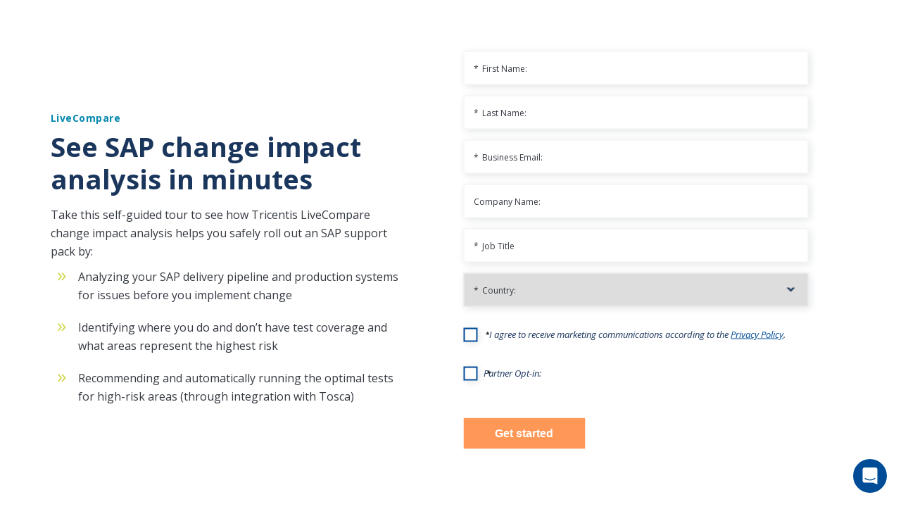

--- FILE ---
content_type: text/html; charset=utf-8
request_url: https://www.tricentis.com/explore-products/livecompare
body_size: 8943
content:
<!DOCTYPE html><html lang="en-US"><head><meta charSet="utf-8"/><meta name="viewport" content="width=device-width"/><link rel="icon" href="/favicon.ico?v=2"/><title>LiveCompare interactive free demo - Tricentis</title><meta name="description" content="Discover Tricentis LiveCompare&#x27;s SAP change impact analysis to ensure smooth SAP support pack rollouts. Analyze and mitigate risks with ease. Try the free demo."/><meta name="robots" content="index, follow, max-snippet:-1, max-image-preview:large, max-video-preview:-1"/><link rel="canonical" href="https://www.tricentis.com/explore-products/livecompare"/><meta property="og:locale" content="en_US"/><meta property="og:type" content="article"/><meta property="og:title" content="Take an interactive tour of Tricentis LiveCompare"/><meta property="og:description" content="Take this self-guided tour to see how Tricentis LiveCompare change impact analysis helps you safely roll out an SAP support pack."/><meta property="og:url" content="https://www.tricentis.com/explore-products/livecompare/"/><meta property="og:site_name" content="Tricentis"/><meta property="article:modified_time" content="2023-09-12T13:50:12+00:00"/><meta property="og:image" content="https://be.tricentis.com/media-assets/2023/09/social-LiveCompare-demo.png"/><meta property="og:image:width" content="1200"/><meta property="og:image:height" content="628"/><meta property="og:image:type" content="image/png"/><meta name="twitter:card" content="summary_large_image"/><meta name="twitter:label1" content="Est. reading time"/><meta name="twitter:data1" content="1 minute"/><script type="application/ld+json" class="yoast-schema-graph">
								{"@context":"https://schema.org","@graph":[{"@type":"WebPage","@id":"https://www.tricentis.com/explore-products/livecompare","url":"https://www.tricentis.com/explore-products/livecompare","name":"LiveCompare interactive free demo - Tricentis","isPartOf":{"@id":"https://www.tricentis.com#website"},"datePublished":"2023-09-06T16:44:53+00:00","dateModified":"2023-09-12T13:50:12+00:00","description":"Discover Tricentis LiveCompare's SAP change impact analysis to ensure smooth SAP support pack rollouts. Analyze and mitigate risks with ease. Try the free demo.","breadcrumb":{"@id":"https://www.tricentis.com/explore-products/livecompare#breadcrumb"},"inLanguage":"en-US","potentialAction":[{"@type":"ReadAction","target":["https://www.tricentis.com/explore-products/livecompare"]}]},{"@type":"BreadcrumbList","@id":"https://www.tricentis.com/explore-products/livecompare#breadcrumb","itemListElement":[{"@type":"ListItem","position":1,"name":"Home","item":"https://www.tricentis.com"},{"@type":"ListItem","position":2,"name":"See SAP change impact analysis in minutes"}]},{"@type":"WebSite","@id":"https://www.tricentis.com#website","url":"https://www.tricentis.com","name":"Tricentis","description":"Automated Testing Tool","publisher":{"@id":"https://www.tricentis.com#organization"},"potentialAction":[{"@type":"SearchAction","target":{"@type":"EntryPoint","urlTemplate":"https://www.tricentis.com/?s={search_term_string}"},"query-input":{"@type":"PropertyValueSpecification","valueRequired":true,"valueName":"search_term_string"}}],"inLanguage":"en-US"},{"@type":"Organization","@id":"https://www.tricentis.com#organization","name":"Tricentis","url":"https://www.tricentis.com","logo":{"@type":"ImageObject","inLanguage":"en-US","@id":"https://www.tricentis.com#schema/logo/image","url":"https://be.tricentis.com/media-assets/2022/08/Tricentis-Logo-1-1120x446-1.png","contentUrl":"https://be.tricentis.com/media-assets/2022/08/Tricentis-Logo-1-1120x446-1.png","width":1120,"height":446,"caption":"Tricentis"},"image":{"@id":"https://www.tricentis.com#schema/logo/image"}}]}
							</script><link rel="alternate" hrefLang="en-US" href="https://www.tricentis.com/explore-products/livecompare"/><link rel="alternate" hrefLang="x-default" href="https://www.tricentis.com/explore-products/livecompare"/><meta name="msvalidate.01" content="05026A89417DE17F5ADFC3C8571F5E3F"/><meta name="next-head-count" content="25"/><script>
							// Optimizely script load

							window['optimizely'] = window['optimizely'] || [];
							
							window['optimizely'].push({
								'type': 'holdEvents'
							});

							const optimizelyScript = document.createElement('script');
							optimizelyScript.type = 'text/javascript';
							optimizelyScript.src = 'https://cdn.optimizely.com/js/26508490611.js';

							document.head.appendChild(optimizelyScript);

							// OneTrust script load
							const onetrustScript = document.createElement('script');
							onetrustScript.type = 'text/javascript';
							onetrustScript.src = 'https://cdn.cookielaw.org/scripttemplates/otSDKStub.js';
							onetrustScript.type = 'text/javascript';
							onetrustScript.setAttribute('data-domain-script', '9ba9bce7-a295-4fe7-91f7-9da0e3d400e9');
							onetrustScript.setAttribute('charset', 'UTF-8');

							document.head.appendChild(onetrustScript);

							function OptanonWrapper() { 
								window.dataLayer.push({event: 'OneTrustGroupsUpdated'});

								if (window.OnetrustActiveGroups && window.OnetrustActiveGroups.indexOf('C0002') > -1) {
									window['optimizely'].push({
									  'type': 'sendEvents'
									});	
								}
							}
						</script><script>(function(w,d,s,l,i){w[l]=w[l]||[];w[l].push({'gtm.start':
							new Date().getTime(),event:'gtm.js'});var f=d.getElementsByTagName(s)[0],
							j=d.createElement(s),dl=l!='dataLayer'?'&l='+l:'';j.async=true;j.src=
							'https://www.googletagmanager.com/gtm.js?id='+i+dl;f.parentNode.insertBefore(j,f);
							})(window,document,'script','dataLayer','GTM-M7L85N');</script><link rel="preconnect" href="https://fonts.gstatic.com" crossorigin /><link rel="preload" href="/_next/static/css/08ffaf0065326c56.css" as="style"/><link rel="stylesheet" href="/_next/static/css/08ffaf0065326c56.css" data-n-g=""/><link rel="preload" href="/_next/static/css/c34ffe7edcdbdf63.css" as="style"/><link rel="stylesheet" href="/_next/static/css/c34ffe7edcdbdf63.css" data-n-p=""/><link rel="preload" href="/_next/static/css/8a4a0775d99381eb.css" as="style"/><link rel="stylesheet" href="/_next/static/css/8a4a0775d99381eb.css" data-n-p=""/><link rel="preload" href="/_next/static/css/3186e815e4c24137.css" as="style"/><link rel="stylesheet" href="/_next/static/css/3186e815e4c24137.css" data-n-p=""/><link rel="preload" href="/_next/static/css/27f8df38b0bf5a77.css" as="style"/><link rel="stylesheet" href="/_next/static/css/27f8df38b0bf5a77.css"/><noscript data-n-css=""></noscript><script defer="" nomodule="" src="/_next/static/chunks/polyfills-42372ed130431b0a.js"></script><script defer="" src="/_next/static/chunks/9408.d613d9b1d235e398.js"></script><script src="/_next/static/chunks/webpack-753536e954a08679.js" defer=""></script><script src="/_next/static/chunks/framework-945b357d4a851f4b.js" defer=""></script><script src="/_next/static/chunks/main-b552226b08ea95e6.js" defer=""></script><script src="/_next/static/chunks/pages/_app-8be3753ad2d57ead.js" defer=""></script><script src="/_next/static/chunks/7948-9d724dd8c5037e59.js" defer=""></script><script src="/_next/static/chunks/3145-b6571e5481282fea.js" defer=""></script><script src="/_next/static/chunks/7328-804ac0e91f2f9770.js" defer=""></script><script src="/_next/static/chunks/pages/explore-products/%5Bslug%5D-2818a8966347bc4f.js" defer=""></script><script src="/_next/static/DijGePtl08BrrC6i-cbTE/_buildManifest.js" defer=""></script><script src="/_next/static/DijGePtl08BrrC6i-cbTE/_ssgManifest.js" defer=""></script><style data-href="https://fonts.googleapis.com/css2?family=Open+Sans:ital,wght@0,400;0,500;0,600;0,700;1,400&display=swap">@font-face{font-family:'Open Sans';font-style:italic;font-weight:400;font-stretch:normal;font-display:swap;src:url(https://fonts.gstatic.com/l/font?kit=memQYaGs126MiZpBA-UFUIcVXSCEkx2cmqvXlWq8tWZ0Pw86hd0Rk8ZkaVQ&skey=743457fe2cc29280&v=v44) format('woff')}@font-face{font-family:'Open Sans';font-style:normal;font-weight:400;font-stretch:normal;font-display:swap;src:url(https://fonts.gstatic.com/l/font?kit=memSYaGs126MiZpBA-UvWbX2vVnXBbObj2OVZyOOSr4dVJWUgsjZ0C4k&skey=62c1cbfccc78b4b2&v=v44) format('woff')}@font-face{font-family:'Open Sans';font-style:normal;font-weight:500;font-stretch:normal;font-display:swap;src:url(https://fonts.gstatic.com/l/font?kit=memSYaGs126MiZpBA-UvWbX2vVnXBbObj2OVZyOOSr4dVJWUgsjr0C4k&skey=62c1cbfccc78b4b2&v=v44) format('woff')}@font-face{font-family:'Open Sans';font-style:normal;font-weight:600;font-stretch:normal;font-display:swap;src:url(https://fonts.gstatic.com/l/font?kit=memSYaGs126MiZpBA-UvWbX2vVnXBbObj2OVZyOOSr4dVJWUgsgH1y4k&skey=62c1cbfccc78b4b2&v=v44) format('woff')}@font-face{font-family:'Open Sans';font-style:normal;font-weight:700;font-stretch:normal;font-display:swap;src:url(https://fonts.gstatic.com/l/font?kit=memSYaGs126MiZpBA-UvWbX2vVnXBbObj2OVZyOOSr4dVJWUgsg-1y4k&skey=62c1cbfccc78b4b2&v=v44) format('woff')}@font-face{font-family:'Open Sans';font-style:italic;font-weight:400;font-stretch:100%;font-display:swap;src:url(https://fonts.gstatic.com/l/font?kit=memQYaGs126MiZpBA-UFUIcVXSCEkx2cmqvXlWq8tWZ0Pw86hd0Rk8ZkWV0exoMUdjFXmSU_&skey=743457fe2cc29280&v=v44) format('woff');unicode-range:U+0460-052F,U+1C80-1C8A,U+20B4,U+2DE0-2DFF,U+A640-A69F,U+FE2E-FE2F}@font-face{font-family:'Open Sans';font-style:italic;font-weight:400;font-stretch:100%;font-display:swap;src:url(https://fonts.gstatic.com/l/font?kit=memQYaGs126MiZpBA-UFUIcVXSCEkx2cmqvXlWq8tWZ0Pw86hd0Rk8ZkWVQexoMUdjFXmSU_&skey=743457fe2cc29280&v=v44) format('woff');unicode-range:U+0301,U+0400-045F,U+0490-0491,U+04B0-04B1,U+2116}@font-face{font-family:'Open Sans';font-style:italic;font-weight:400;font-stretch:100%;font-display:swap;src:url(https://fonts.gstatic.com/l/font?kit=memQYaGs126MiZpBA-UFUIcVXSCEkx2cmqvXlWq8tWZ0Pw86hd0Rk8ZkWVwexoMUdjFXmSU_&skey=743457fe2cc29280&v=v44) format('woff');unicode-range:U+1F00-1FFF}@font-face{font-family:'Open Sans';font-style:italic;font-weight:400;font-stretch:100%;font-display:swap;src:url(https://fonts.gstatic.com/l/font?kit=memQYaGs126MiZpBA-UFUIcVXSCEkx2cmqvXlWq8tWZ0Pw86hd0Rk8ZkWVMexoMUdjFXmSU_&skey=743457fe2cc29280&v=v44) format('woff');unicode-range:U+0370-0377,U+037A-037F,U+0384-038A,U+038C,U+038E-03A1,U+03A3-03FF}@font-face{font-family:'Open Sans';font-style:italic;font-weight:400;font-stretch:100%;font-display:swap;src:url(https://fonts.gstatic.com/l/font?kit=memQYaGs126MiZpBA-UFUIcVXSCEkx2cmqvXlWq8tWZ0Pw86hd0Rk8ZkWVIexoMUdjFXmSU_&skey=743457fe2cc29280&v=v44) format('woff');unicode-range:U+0307-0308,U+0590-05FF,U+200C-2010,U+20AA,U+25CC,U+FB1D-FB4F}@font-face{font-family:'Open Sans';font-style:italic;font-weight:400;font-stretch:100%;font-display:swap;src:url(https://fonts.gstatic.com/l/font?kit=memQYaGs126MiZpBA-UFUIcVXSCEkx2cmqvXlWq8tWZ0Pw86hd0Rk8ZkWSwexoMUdjFXmSU_&skey=743457fe2cc29280&v=v44) format('woff');unicode-range:U+0302-0303,U+0305,U+0307-0308,U+0310,U+0312,U+0315,U+031A,U+0326-0327,U+032C,U+032F-0330,U+0332-0333,U+0338,U+033A,U+0346,U+034D,U+0391-03A1,U+03A3-03A9,U+03B1-03C9,U+03D1,U+03D5-03D6,U+03F0-03F1,U+03F4-03F5,U+2016-2017,U+2034-2038,U+203C,U+2040,U+2043,U+2047,U+2050,U+2057,U+205F,U+2070-2071,U+2074-208E,U+2090-209C,U+20D0-20DC,U+20E1,U+20E5-20EF,U+2100-2112,U+2114-2115,U+2117-2121,U+2123-214F,U+2190,U+2192,U+2194-21AE,U+21B0-21E5,U+21F1-21F2,U+21F4-2211,U+2213-2214,U+2216-22FF,U+2308-230B,U+2310,U+2319,U+231C-2321,U+2336-237A,U+237C,U+2395,U+239B-23B7,U+23D0,U+23DC-23E1,U+2474-2475,U+25AF,U+25B3,U+25B7,U+25BD,U+25C1,U+25CA,U+25CC,U+25FB,U+266D-266F,U+27C0-27FF,U+2900-2AFF,U+2B0E-2B11,U+2B30-2B4C,U+2BFE,U+3030,U+FF5B,U+FF5D,U+1D400-1D7FF,U+1EE00-1EEFF}@font-face{font-family:'Open Sans';font-style:italic;font-weight:400;font-stretch:100%;font-display:swap;src:url(https://fonts.gstatic.com/l/font?kit=memQYaGs126MiZpBA-UFUIcVXSCEkx2cmqvXlWq8tWZ0Pw86hd0Rk8ZkWT4exoMUdjFXmSU_&skey=743457fe2cc29280&v=v44) format('woff');unicode-range:U+0001-000C,U+000E-001F,U+007F-009F,U+20DD-20E0,U+20E2-20E4,U+2150-218F,U+2190,U+2192,U+2194-2199,U+21AF,U+21E6-21F0,U+21F3,U+2218-2219,U+2299,U+22C4-22C6,U+2300-243F,U+2440-244A,U+2460-24FF,U+25A0-27BF,U+2800-28FF,U+2921-2922,U+2981,U+29BF,U+29EB,U+2B00-2BFF,U+4DC0-4DFF,U+FFF9-FFFB,U+10140-1018E,U+10190-1019C,U+101A0,U+101D0-101FD,U+102E0-102FB,U+10E60-10E7E,U+1D2C0-1D2D3,U+1D2E0-1D37F,U+1F000-1F0FF,U+1F100-1F1AD,U+1F1E6-1F1FF,U+1F30D-1F30F,U+1F315,U+1F31C,U+1F31E,U+1F320-1F32C,U+1F336,U+1F378,U+1F37D,U+1F382,U+1F393-1F39F,U+1F3A7-1F3A8,U+1F3AC-1F3AF,U+1F3C2,U+1F3C4-1F3C6,U+1F3CA-1F3CE,U+1F3D4-1F3E0,U+1F3ED,U+1F3F1-1F3F3,U+1F3F5-1F3F7,U+1F408,U+1F415,U+1F41F,U+1F426,U+1F43F,U+1F441-1F442,U+1F444,U+1F446-1F449,U+1F44C-1F44E,U+1F453,U+1F46A,U+1F47D,U+1F4A3,U+1F4B0,U+1F4B3,U+1F4B9,U+1F4BB,U+1F4BF,U+1F4C8-1F4CB,U+1F4D6,U+1F4DA,U+1F4DF,U+1F4E3-1F4E6,U+1F4EA-1F4ED,U+1F4F7,U+1F4F9-1F4FB,U+1F4FD-1F4FE,U+1F503,U+1F507-1F50B,U+1F50D,U+1F512-1F513,U+1F53E-1F54A,U+1F54F-1F5FA,U+1F610,U+1F650-1F67F,U+1F687,U+1F68D,U+1F691,U+1F694,U+1F698,U+1F6AD,U+1F6B2,U+1F6B9-1F6BA,U+1F6BC,U+1F6C6-1F6CF,U+1F6D3-1F6D7,U+1F6E0-1F6EA,U+1F6F0-1F6F3,U+1F6F7-1F6FC,U+1F700-1F7FF,U+1F800-1F80B,U+1F810-1F847,U+1F850-1F859,U+1F860-1F887,U+1F890-1F8AD,U+1F8B0-1F8BB,U+1F8C0-1F8C1,U+1F900-1F90B,U+1F93B,U+1F946,U+1F984,U+1F996,U+1F9E9,U+1FA00-1FA6F,U+1FA70-1FA7C,U+1FA80-1FA89,U+1FA8F-1FAC6,U+1FACE-1FADC,U+1FADF-1FAE9,U+1FAF0-1FAF8,U+1FB00-1FBFF}@font-face{font-family:'Open Sans';font-style:italic;font-weight:400;font-stretch:100%;font-display:swap;src:url(https://fonts.gstatic.com/l/font?kit=memQYaGs126MiZpBA-UFUIcVXSCEkx2cmqvXlWq8tWZ0Pw86hd0Rk8ZkWV8exoMUdjFXmSU_&skey=743457fe2cc29280&v=v44) format('woff');unicode-range:U+0102-0103,U+0110-0111,U+0128-0129,U+0168-0169,U+01A0-01A1,U+01AF-01B0,U+0300-0301,U+0303-0304,U+0308-0309,U+0323,U+0329,U+1EA0-1EF9,U+20AB}@font-face{font-family:'Open Sans';font-style:italic;font-weight:400;font-stretch:100%;font-display:swap;src:url(https://fonts.gstatic.com/l/font?kit=memQYaGs126MiZpBA-UFUIcVXSCEkx2cmqvXlWq8tWZ0Pw86hd0Rk8ZkWV4exoMUdjFXmSU_&skey=743457fe2cc29280&v=v44) format('woff');unicode-range:U+0100-02BA,U+02BD-02C5,U+02C7-02CC,U+02CE-02D7,U+02DD-02FF,U+0304,U+0308,U+0329,U+1D00-1DBF,U+1E00-1E9F,U+1EF2-1EFF,U+2020,U+20A0-20AB,U+20AD-20C0,U+2113,U+2C60-2C7F,U+A720-A7FF}@font-face{font-family:'Open Sans';font-style:italic;font-weight:400;font-stretch:100%;font-display:swap;src:url(https://fonts.gstatic.com/l/font?kit=memQYaGs126MiZpBA-UFUIcVXSCEkx2cmqvXlWq8tWZ0Pw86hd0Rk8ZkWVAexoMUdjFXmQ&skey=743457fe2cc29280&v=v44) format('woff');unicode-range:U+0000-00FF,U+0131,U+0152-0153,U+02BB-02BC,U+02C6,U+02DA,U+02DC,U+0304,U+0308,U+0329,U+2000-206F,U+20AC,U+2122,U+2191,U+2193,U+2212,U+2215,U+FEFF,U+FFFD}@font-face{font-family:'Open Sans';font-style:normal;font-weight:400;font-stretch:100%;font-display:swap;src:url(https://fonts.gstatic.com/s/opensans/v44/memvYaGs126MiZpBA-UvWbX2vVnXBbObj2OVTSKmu0SC55K5gw.woff2) format('woff2');unicode-range:U+0460-052F,U+1C80-1C8A,U+20B4,U+2DE0-2DFF,U+A640-A69F,U+FE2E-FE2F}@font-face{font-family:'Open Sans';font-style:normal;font-weight:400;font-stretch:100%;font-display:swap;src:url(https://fonts.gstatic.com/s/opensans/v44/memvYaGs126MiZpBA-UvWbX2vVnXBbObj2OVTSumu0SC55K5gw.woff2) format('woff2');unicode-range:U+0301,U+0400-045F,U+0490-0491,U+04B0-04B1,U+2116}@font-face{font-family:'Open Sans';font-style:normal;font-weight:400;font-stretch:100%;font-display:swap;src:url(https://fonts.gstatic.com/s/opensans/v44/memvYaGs126MiZpBA-UvWbX2vVnXBbObj2OVTSOmu0SC55K5gw.woff2) format('woff2');unicode-range:U+1F00-1FFF}@font-face{font-family:'Open Sans';font-style:normal;font-weight:400;font-stretch:100%;font-display:swap;src:url(https://fonts.gstatic.com/s/opensans/v44/memvYaGs126MiZpBA-UvWbX2vVnXBbObj2OVTSymu0SC55K5gw.woff2) format('woff2');unicode-range:U+0370-0377,U+037A-037F,U+0384-038A,U+038C,U+038E-03A1,U+03A3-03FF}@font-face{font-family:'Open Sans';font-style:normal;font-weight:400;font-stretch:100%;font-display:swap;src:url(https://fonts.gstatic.com/s/opensans/v44/memvYaGs126MiZpBA-UvWbX2vVnXBbObj2OVTS2mu0SC55K5gw.woff2) format('woff2');unicode-range:U+0307-0308,U+0590-05FF,U+200C-2010,U+20AA,U+25CC,U+FB1D-FB4F}@font-face{font-family:'Open Sans';font-style:normal;font-weight:400;font-stretch:100%;font-display:swap;src:url(https://fonts.gstatic.com/s/opensans/v44/memvYaGs126MiZpBA-UvWbX2vVnXBbObj2OVTVOmu0SC55K5gw.woff2) format('woff2');unicode-range:U+0302-0303,U+0305,U+0307-0308,U+0310,U+0312,U+0315,U+031A,U+0326-0327,U+032C,U+032F-0330,U+0332-0333,U+0338,U+033A,U+0346,U+034D,U+0391-03A1,U+03A3-03A9,U+03B1-03C9,U+03D1,U+03D5-03D6,U+03F0-03F1,U+03F4-03F5,U+2016-2017,U+2034-2038,U+203C,U+2040,U+2043,U+2047,U+2050,U+2057,U+205F,U+2070-2071,U+2074-208E,U+2090-209C,U+20D0-20DC,U+20E1,U+20E5-20EF,U+2100-2112,U+2114-2115,U+2117-2121,U+2123-214F,U+2190,U+2192,U+2194-21AE,U+21B0-21E5,U+21F1-21F2,U+21F4-2211,U+2213-2214,U+2216-22FF,U+2308-230B,U+2310,U+2319,U+231C-2321,U+2336-237A,U+237C,U+2395,U+239B-23B7,U+23D0,U+23DC-23E1,U+2474-2475,U+25AF,U+25B3,U+25B7,U+25BD,U+25C1,U+25CA,U+25CC,U+25FB,U+266D-266F,U+27C0-27FF,U+2900-2AFF,U+2B0E-2B11,U+2B30-2B4C,U+2BFE,U+3030,U+FF5B,U+FF5D,U+1D400-1D7FF,U+1EE00-1EEFF}@font-face{font-family:'Open Sans';font-style:normal;font-weight:400;font-stretch:100%;font-display:swap;src:url(https://fonts.gstatic.com/s/opensans/v44/memvYaGs126MiZpBA-UvWbX2vVnXBbObj2OVTUGmu0SC55K5gw.woff2) format('woff2');unicode-range:U+0001-000C,U+000E-001F,U+007F-009F,U+20DD-20E0,U+20E2-20E4,U+2150-218F,U+2190,U+2192,U+2194-2199,U+21AF,U+21E6-21F0,U+21F3,U+2218-2219,U+2299,U+22C4-22C6,U+2300-243F,U+2440-244A,U+2460-24FF,U+25A0-27BF,U+2800-28FF,U+2921-2922,U+2981,U+29BF,U+29EB,U+2B00-2BFF,U+4DC0-4DFF,U+FFF9-FFFB,U+10140-1018E,U+10190-1019C,U+101A0,U+101D0-101FD,U+102E0-102FB,U+10E60-10E7E,U+1D2C0-1D2D3,U+1D2E0-1D37F,U+1F000-1F0FF,U+1F100-1F1AD,U+1F1E6-1F1FF,U+1F30D-1F30F,U+1F315,U+1F31C,U+1F31E,U+1F320-1F32C,U+1F336,U+1F378,U+1F37D,U+1F382,U+1F393-1F39F,U+1F3A7-1F3A8,U+1F3AC-1F3AF,U+1F3C2,U+1F3C4-1F3C6,U+1F3CA-1F3CE,U+1F3D4-1F3E0,U+1F3ED,U+1F3F1-1F3F3,U+1F3F5-1F3F7,U+1F408,U+1F415,U+1F41F,U+1F426,U+1F43F,U+1F441-1F442,U+1F444,U+1F446-1F449,U+1F44C-1F44E,U+1F453,U+1F46A,U+1F47D,U+1F4A3,U+1F4B0,U+1F4B3,U+1F4B9,U+1F4BB,U+1F4BF,U+1F4C8-1F4CB,U+1F4D6,U+1F4DA,U+1F4DF,U+1F4E3-1F4E6,U+1F4EA-1F4ED,U+1F4F7,U+1F4F9-1F4FB,U+1F4FD-1F4FE,U+1F503,U+1F507-1F50B,U+1F50D,U+1F512-1F513,U+1F53E-1F54A,U+1F54F-1F5FA,U+1F610,U+1F650-1F67F,U+1F687,U+1F68D,U+1F691,U+1F694,U+1F698,U+1F6AD,U+1F6B2,U+1F6B9-1F6BA,U+1F6BC,U+1F6C6-1F6CF,U+1F6D3-1F6D7,U+1F6E0-1F6EA,U+1F6F0-1F6F3,U+1F6F7-1F6FC,U+1F700-1F7FF,U+1F800-1F80B,U+1F810-1F847,U+1F850-1F859,U+1F860-1F887,U+1F890-1F8AD,U+1F8B0-1F8BB,U+1F8C0-1F8C1,U+1F900-1F90B,U+1F93B,U+1F946,U+1F984,U+1F996,U+1F9E9,U+1FA00-1FA6F,U+1FA70-1FA7C,U+1FA80-1FA89,U+1FA8F-1FAC6,U+1FACE-1FADC,U+1FADF-1FAE9,U+1FAF0-1FAF8,U+1FB00-1FBFF}@font-face{font-family:'Open Sans';font-style:normal;font-weight:400;font-stretch:100%;font-display:swap;src:url(https://fonts.gstatic.com/s/opensans/v44/memvYaGs126MiZpBA-UvWbX2vVnXBbObj2OVTSCmu0SC55K5gw.woff2) format('woff2');unicode-range:U+0102-0103,U+0110-0111,U+0128-0129,U+0168-0169,U+01A0-01A1,U+01AF-01B0,U+0300-0301,U+0303-0304,U+0308-0309,U+0323,U+0329,U+1EA0-1EF9,U+20AB}@font-face{font-family:'Open Sans';font-style:normal;font-weight:400;font-stretch:100%;font-display:swap;src:url(https://fonts.gstatic.com/s/opensans/v44/memvYaGs126MiZpBA-UvWbX2vVnXBbObj2OVTSGmu0SC55K5gw.woff2) format('woff2');unicode-range:U+0100-02BA,U+02BD-02C5,U+02C7-02CC,U+02CE-02D7,U+02DD-02FF,U+0304,U+0308,U+0329,U+1D00-1DBF,U+1E00-1E9F,U+1EF2-1EFF,U+2020,U+20A0-20AB,U+20AD-20C0,U+2113,U+2C60-2C7F,U+A720-A7FF}@font-face{font-family:'Open Sans';font-style:normal;font-weight:400;font-stretch:100%;font-display:swap;src:url(https://fonts.gstatic.com/s/opensans/v44/memvYaGs126MiZpBA-UvWbX2vVnXBbObj2OVTS-mu0SC55I.woff2) format('woff2');unicode-range:U+0000-00FF,U+0131,U+0152-0153,U+02BB-02BC,U+02C6,U+02DA,U+02DC,U+0304,U+0308,U+0329,U+2000-206F,U+20AC,U+2122,U+2191,U+2193,U+2212,U+2215,U+FEFF,U+FFFD}@font-face{font-family:'Open Sans';font-style:normal;font-weight:500;font-stretch:100%;font-display:swap;src:url(https://fonts.gstatic.com/s/opensans/v44/memvYaGs126MiZpBA-UvWbX2vVnXBbObj2OVTSKmu0SC55K5gw.woff2) format('woff2');unicode-range:U+0460-052F,U+1C80-1C8A,U+20B4,U+2DE0-2DFF,U+A640-A69F,U+FE2E-FE2F}@font-face{font-family:'Open Sans';font-style:normal;font-weight:500;font-stretch:100%;font-display:swap;src:url(https://fonts.gstatic.com/s/opensans/v44/memvYaGs126MiZpBA-UvWbX2vVnXBbObj2OVTSumu0SC55K5gw.woff2) format('woff2');unicode-range:U+0301,U+0400-045F,U+0490-0491,U+04B0-04B1,U+2116}@font-face{font-family:'Open Sans';font-style:normal;font-weight:500;font-stretch:100%;font-display:swap;src:url(https://fonts.gstatic.com/s/opensans/v44/memvYaGs126MiZpBA-UvWbX2vVnXBbObj2OVTSOmu0SC55K5gw.woff2) format('woff2');unicode-range:U+1F00-1FFF}@font-face{font-family:'Open Sans';font-style:normal;font-weight:500;font-stretch:100%;font-display:swap;src:url(https://fonts.gstatic.com/s/opensans/v44/memvYaGs126MiZpBA-UvWbX2vVnXBbObj2OVTSymu0SC55K5gw.woff2) format('woff2');unicode-range:U+0370-0377,U+037A-037F,U+0384-038A,U+038C,U+038E-03A1,U+03A3-03FF}@font-face{font-family:'Open Sans';font-style:normal;font-weight:500;font-stretch:100%;font-display:swap;src:url(https://fonts.gstatic.com/s/opensans/v44/memvYaGs126MiZpBA-UvWbX2vVnXBbObj2OVTS2mu0SC55K5gw.woff2) format('woff2');unicode-range:U+0307-0308,U+0590-05FF,U+200C-2010,U+20AA,U+25CC,U+FB1D-FB4F}@font-face{font-family:'Open Sans';font-style:normal;font-weight:500;font-stretch:100%;font-display:swap;src:url(https://fonts.gstatic.com/s/opensans/v44/memvYaGs126MiZpBA-UvWbX2vVnXBbObj2OVTVOmu0SC55K5gw.woff2) format('woff2');unicode-range:U+0302-0303,U+0305,U+0307-0308,U+0310,U+0312,U+0315,U+031A,U+0326-0327,U+032C,U+032F-0330,U+0332-0333,U+0338,U+033A,U+0346,U+034D,U+0391-03A1,U+03A3-03A9,U+03B1-03C9,U+03D1,U+03D5-03D6,U+03F0-03F1,U+03F4-03F5,U+2016-2017,U+2034-2038,U+203C,U+2040,U+2043,U+2047,U+2050,U+2057,U+205F,U+2070-2071,U+2074-208E,U+2090-209C,U+20D0-20DC,U+20E1,U+20E5-20EF,U+2100-2112,U+2114-2115,U+2117-2121,U+2123-214F,U+2190,U+2192,U+2194-21AE,U+21B0-21E5,U+21F1-21F2,U+21F4-2211,U+2213-2214,U+2216-22FF,U+2308-230B,U+2310,U+2319,U+231C-2321,U+2336-237A,U+237C,U+2395,U+239B-23B7,U+23D0,U+23DC-23E1,U+2474-2475,U+25AF,U+25B3,U+25B7,U+25BD,U+25C1,U+25CA,U+25CC,U+25FB,U+266D-266F,U+27C0-27FF,U+2900-2AFF,U+2B0E-2B11,U+2B30-2B4C,U+2BFE,U+3030,U+FF5B,U+FF5D,U+1D400-1D7FF,U+1EE00-1EEFF}@font-face{font-family:'Open Sans';font-style:normal;font-weight:500;font-stretch:100%;font-display:swap;src:url(https://fonts.gstatic.com/s/opensans/v44/memvYaGs126MiZpBA-UvWbX2vVnXBbObj2OVTUGmu0SC55K5gw.woff2) format('woff2');unicode-range:U+0001-000C,U+000E-001F,U+007F-009F,U+20DD-20E0,U+20E2-20E4,U+2150-218F,U+2190,U+2192,U+2194-2199,U+21AF,U+21E6-21F0,U+21F3,U+2218-2219,U+2299,U+22C4-22C6,U+2300-243F,U+2440-244A,U+2460-24FF,U+25A0-27BF,U+2800-28FF,U+2921-2922,U+2981,U+29BF,U+29EB,U+2B00-2BFF,U+4DC0-4DFF,U+FFF9-FFFB,U+10140-1018E,U+10190-1019C,U+101A0,U+101D0-101FD,U+102E0-102FB,U+10E60-10E7E,U+1D2C0-1D2D3,U+1D2E0-1D37F,U+1F000-1F0FF,U+1F100-1F1AD,U+1F1E6-1F1FF,U+1F30D-1F30F,U+1F315,U+1F31C,U+1F31E,U+1F320-1F32C,U+1F336,U+1F378,U+1F37D,U+1F382,U+1F393-1F39F,U+1F3A7-1F3A8,U+1F3AC-1F3AF,U+1F3C2,U+1F3C4-1F3C6,U+1F3CA-1F3CE,U+1F3D4-1F3E0,U+1F3ED,U+1F3F1-1F3F3,U+1F3F5-1F3F7,U+1F408,U+1F415,U+1F41F,U+1F426,U+1F43F,U+1F441-1F442,U+1F444,U+1F446-1F449,U+1F44C-1F44E,U+1F453,U+1F46A,U+1F47D,U+1F4A3,U+1F4B0,U+1F4B3,U+1F4B9,U+1F4BB,U+1F4BF,U+1F4C8-1F4CB,U+1F4D6,U+1F4DA,U+1F4DF,U+1F4E3-1F4E6,U+1F4EA-1F4ED,U+1F4F7,U+1F4F9-1F4FB,U+1F4FD-1F4FE,U+1F503,U+1F507-1F50B,U+1F50D,U+1F512-1F513,U+1F53E-1F54A,U+1F54F-1F5FA,U+1F610,U+1F650-1F67F,U+1F687,U+1F68D,U+1F691,U+1F694,U+1F698,U+1F6AD,U+1F6B2,U+1F6B9-1F6BA,U+1F6BC,U+1F6C6-1F6CF,U+1F6D3-1F6D7,U+1F6E0-1F6EA,U+1F6F0-1F6F3,U+1F6F7-1F6FC,U+1F700-1F7FF,U+1F800-1F80B,U+1F810-1F847,U+1F850-1F859,U+1F860-1F887,U+1F890-1F8AD,U+1F8B0-1F8BB,U+1F8C0-1F8C1,U+1F900-1F90B,U+1F93B,U+1F946,U+1F984,U+1F996,U+1F9E9,U+1FA00-1FA6F,U+1FA70-1FA7C,U+1FA80-1FA89,U+1FA8F-1FAC6,U+1FACE-1FADC,U+1FADF-1FAE9,U+1FAF0-1FAF8,U+1FB00-1FBFF}@font-face{font-family:'Open Sans';font-style:normal;font-weight:500;font-stretch:100%;font-display:swap;src:url(https://fonts.gstatic.com/s/opensans/v44/memvYaGs126MiZpBA-UvWbX2vVnXBbObj2OVTSCmu0SC55K5gw.woff2) format('woff2');unicode-range:U+0102-0103,U+0110-0111,U+0128-0129,U+0168-0169,U+01A0-01A1,U+01AF-01B0,U+0300-0301,U+0303-0304,U+0308-0309,U+0323,U+0329,U+1EA0-1EF9,U+20AB}@font-face{font-family:'Open Sans';font-style:normal;font-weight:500;font-stretch:100%;font-display:swap;src:url(https://fonts.gstatic.com/s/opensans/v44/memvYaGs126MiZpBA-UvWbX2vVnXBbObj2OVTSGmu0SC55K5gw.woff2) format('woff2');unicode-range:U+0100-02BA,U+02BD-02C5,U+02C7-02CC,U+02CE-02D7,U+02DD-02FF,U+0304,U+0308,U+0329,U+1D00-1DBF,U+1E00-1E9F,U+1EF2-1EFF,U+2020,U+20A0-20AB,U+20AD-20C0,U+2113,U+2C60-2C7F,U+A720-A7FF}@font-face{font-family:'Open Sans';font-style:normal;font-weight:500;font-stretch:100%;font-display:swap;src:url(https://fonts.gstatic.com/s/opensans/v44/memvYaGs126MiZpBA-UvWbX2vVnXBbObj2OVTS-mu0SC55I.woff2) format('woff2');unicode-range:U+0000-00FF,U+0131,U+0152-0153,U+02BB-02BC,U+02C6,U+02DA,U+02DC,U+0304,U+0308,U+0329,U+2000-206F,U+20AC,U+2122,U+2191,U+2193,U+2212,U+2215,U+FEFF,U+FFFD}@font-face{font-family:'Open Sans';font-style:normal;font-weight:600;font-stretch:100%;font-display:swap;src:url(https://fonts.gstatic.com/s/opensans/v44/memvYaGs126MiZpBA-UvWbX2vVnXBbObj2OVTSKmu0SC55K5gw.woff2) format('woff2');unicode-range:U+0460-052F,U+1C80-1C8A,U+20B4,U+2DE0-2DFF,U+A640-A69F,U+FE2E-FE2F}@font-face{font-family:'Open Sans';font-style:normal;font-weight:600;font-stretch:100%;font-display:swap;src:url(https://fonts.gstatic.com/s/opensans/v44/memvYaGs126MiZpBA-UvWbX2vVnXBbObj2OVTSumu0SC55K5gw.woff2) format('woff2');unicode-range:U+0301,U+0400-045F,U+0490-0491,U+04B0-04B1,U+2116}@font-face{font-family:'Open Sans';font-style:normal;font-weight:600;font-stretch:100%;font-display:swap;src:url(https://fonts.gstatic.com/s/opensans/v44/memvYaGs126MiZpBA-UvWbX2vVnXBbObj2OVTSOmu0SC55K5gw.woff2) format('woff2');unicode-range:U+1F00-1FFF}@font-face{font-family:'Open Sans';font-style:normal;font-weight:600;font-stretch:100%;font-display:swap;src:url(https://fonts.gstatic.com/s/opensans/v44/memvYaGs126MiZpBA-UvWbX2vVnXBbObj2OVTSymu0SC55K5gw.woff2) format('woff2');unicode-range:U+0370-0377,U+037A-037F,U+0384-038A,U+038C,U+038E-03A1,U+03A3-03FF}@font-face{font-family:'Open Sans';font-style:normal;font-weight:600;font-stretch:100%;font-display:swap;src:url(https://fonts.gstatic.com/s/opensans/v44/memvYaGs126MiZpBA-UvWbX2vVnXBbObj2OVTS2mu0SC55K5gw.woff2) format('woff2');unicode-range:U+0307-0308,U+0590-05FF,U+200C-2010,U+20AA,U+25CC,U+FB1D-FB4F}@font-face{font-family:'Open Sans';font-style:normal;font-weight:600;font-stretch:100%;font-display:swap;src:url(https://fonts.gstatic.com/s/opensans/v44/memvYaGs126MiZpBA-UvWbX2vVnXBbObj2OVTVOmu0SC55K5gw.woff2) format('woff2');unicode-range:U+0302-0303,U+0305,U+0307-0308,U+0310,U+0312,U+0315,U+031A,U+0326-0327,U+032C,U+032F-0330,U+0332-0333,U+0338,U+033A,U+0346,U+034D,U+0391-03A1,U+03A3-03A9,U+03B1-03C9,U+03D1,U+03D5-03D6,U+03F0-03F1,U+03F4-03F5,U+2016-2017,U+2034-2038,U+203C,U+2040,U+2043,U+2047,U+2050,U+2057,U+205F,U+2070-2071,U+2074-208E,U+2090-209C,U+20D0-20DC,U+20E1,U+20E5-20EF,U+2100-2112,U+2114-2115,U+2117-2121,U+2123-214F,U+2190,U+2192,U+2194-21AE,U+21B0-21E5,U+21F1-21F2,U+21F4-2211,U+2213-2214,U+2216-22FF,U+2308-230B,U+2310,U+2319,U+231C-2321,U+2336-237A,U+237C,U+2395,U+239B-23B7,U+23D0,U+23DC-23E1,U+2474-2475,U+25AF,U+25B3,U+25B7,U+25BD,U+25C1,U+25CA,U+25CC,U+25FB,U+266D-266F,U+27C0-27FF,U+2900-2AFF,U+2B0E-2B11,U+2B30-2B4C,U+2BFE,U+3030,U+FF5B,U+FF5D,U+1D400-1D7FF,U+1EE00-1EEFF}@font-face{font-family:'Open Sans';font-style:normal;font-weight:600;font-stretch:100%;font-display:swap;src:url(https://fonts.gstatic.com/s/opensans/v44/memvYaGs126MiZpBA-UvWbX2vVnXBbObj2OVTUGmu0SC55K5gw.woff2) format('woff2');unicode-range:U+0001-000C,U+000E-001F,U+007F-009F,U+20DD-20E0,U+20E2-20E4,U+2150-218F,U+2190,U+2192,U+2194-2199,U+21AF,U+21E6-21F0,U+21F3,U+2218-2219,U+2299,U+22C4-22C6,U+2300-243F,U+2440-244A,U+2460-24FF,U+25A0-27BF,U+2800-28FF,U+2921-2922,U+2981,U+29BF,U+29EB,U+2B00-2BFF,U+4DC0-4DFF,U+FFF9-FFFB,U+10140-1018E,U+10190-1019C,U+101A0,U+101D0-101FD,U+102E0-102FB,U+10E60-10E7E,U+1D2C0-1D2D3,U+1D2E0-1D37F,U+1F000-1F0FF,U+1F100-1F1AD,U+1F1E6-1F1FF,U+1F30D-1F30F,U+1F315,U+1F31C,U+1F31E,U+1F320-1F32C,U+1F336,U+1F378,U+1F37D,U+1F382,U+1F393-1F39F,U+1F3A7-1F3A8,U+1F3AC-1F3AF,U+1F3C2,U+1F3C4-1F3C6,U+1F3CA-1F3CE,U+1F3D4-1F3E0,U+1F3ED,U+1F3F1-1F3F3,U+1F3F5-1F3F7,U+1F408,U+1F415,U+1F41F,U+1F426,U+1F43F,U+1F441-1F442,U+1F444,U+1F446-1F449,U+1F44C-1F44E,U+1F453,U+1F46A,U+1F47D,U+1F4A3,U+1F4B0,U+1F4B3,U+1F4B9,U+1F4BB,U+1F4BF,U+1F4C8-1F4CB,U+1F4D6,U+1F4DA,U+1F4DF,U+1F4E3-1F4E6,U+1F4EA-1F4ED,U+1F4F7,U+1F4F9-1F4FB,U+1F4FD-1F4FE,U+1F503,U+1F507-1F50B,U+1F50D,U+1F512-1F513,U+1F53E-1F54A,U+1F54F-1F5FA,U+1F610,U+1F650-1F67F,U+1F687,U+1F68D,U+1F691,U+1F694,U+1F698,U+1F6AD,U+1F6B2,U+1F6B9-1F6BA,U+1F6BC,U+1F6C6-1F6CF,U+1F6D3-1F6D7,U+1F6E0-1F6EA,U+1F6F0-1F6F3,U+1F6F7-1F6FC,U+1F700-1F7FF,U+1F800-1F80B,U+1F810-1F847,U+1F850-1F859,U+1F860-1F887,U+1F890-1F8AD,U+1F8B0-1F8BB,U+1F8C0-1F8C1,U+1F900-1F90B,U+1F93B,U+1F946,U+1F984,U+1F996,U+1F9E9,U+1FA00-1FA6F,U+1FA70-1FA7C,U+1FA80-1FA89,U+1FA8F-1FAC6,U+1FACE-1FADC,U+1FADF-1FAE9,U+1FAF0-1FAF8,U+1FB00-1FBFF}@font-face{font-family:'Open Sans';font-style:normal;font-weight:600;font-stretch:100%;font-display:swap;src:url(https://fonts.gstatic.com/s/opensans/v44/memvYaGs126MiZpBA-UvWbX2vVnXBbObj2OVTSCmu0SC55K5gw.woff2) format('woff2');unicode-range:U+0102-0103,U+0110-0111,U+0128-0129,U+0168-0169,U+01A0-01A1,U+01AF-01B0,U+0300-0301,U+0303-0304,U+0308-0309,U+0323,U+0329,U+1EA0-1EF9,U+20AB}@font-face{font-family:'Open Sans';font-style:normal;font-weight:600;font-stretch:100%;font-display:swap;src:url(https://fonts.gstatic.com/s/opensans/v44/memvYaGs126MiZpBA-UvWbX2vVnXBbObj2OVTSGmu0SC55K5gw.woff2) format('woff2');unicode-range:U+0100-02BA,U+02BD-02C5,U+02C7-02CC,U+02CE-02D7,U+02DD-02FF,U+0304,U+0308,U+0329,U+1D00-1DBF,U+1E00-1E9F,U+1EF2-1EFF,U+2020,U+20A0-20AB,U+20AD-20C0,U+2113,U+2C60-2C7F,U+A720-A7FF}@font-face{font-family:'Open Sans';font-style:normal;font-weight:600;font-stretch:100%;font-display:swap;src:url(https://fonts.gstatic.com/s/opensans/v44/memvYaGs126MiZpBA-UvWbX2vVnXBbObj2OVTS-mu0SC55I.woff2) format('woff2');unicode-range:U+0000-00FF,U+0131,U+0152-0153,U+02BB-02BC,U+02C6,U+02DA,U+02DC,U+0304,U+0308,U+0329,U+2000-206F,U+20AC,U+2122,U+2191,U+2193,U+2212,U+2215,U+FEFF,U+FFFD}@font-face{font-family:'Open Sans';font-style:normal;font-weight:700;font-stretch:100%;font-display:swap;src:url(https://fonts.gstatic.com/s/opensans/v44/memvYaGs126MiZpBA-UvWbX2vVnXBbObj2OVTSKmu0SC55K5gw.woff2) format('woff2');unicode-range:U+0460-052F,U+1C80-1C8A,U+20B4,U+2DE0-2DFF,U+A640-A69F,U+FE2E-FE2F}@font-face{font-family:'Open Sans';font-style:normal;font-weight:700;font-stretch:100%;font-display:swap;src:url(https://fonts.gstatic.com/s/opensans/v44/memvYaGs126MiZpBA-UvWbX2vVnXBbObj2OVTSumu0SC55K5gw.woff2) format('woff2');unicode-range:U+0301,U+0400-045F,U+0490-0491,U+04B0-04B1,U+2116}@font-face{font-family:'Open Sans';font-style:normal;font-weight:700;font-stretch:100%;font-display:swap;src:url(https://fonts.gstatic.com/s/opensans/v44/memvYaGs126MiZpBA-UvWbX2vVnXBbObj2OVTSOmu0SC55K5gw.woff2) format('woff2');unicode-range:U+1F00-1FFF}@font-face{font-family:'Open Sans';font-style:normal;font-weight:700;font-stretch:100%;font-display:swap;src:url(https://fonts.gstatic.com/s/opensans/v44/memvYaGs126MiZpBA-UvWbX2vVnXBbObj2OVTSymu0SC55K5gw.woff2) format('woff2');unicode-range:U+0370-0377,U+037A-037F,U+0384-038A,U+038C,U+038E-03A1,U+03A3-03FF}@font-face{font-family:'Open Sans';font-style:normal;font-weight:700;font-stretch:100%;font-display:swap;src:url(https://fonts.gstatic.com/s/opensans/v44/memvYaGs126MiZpBA-UvWbX2vVnXBbObj2OVTS2mu0SC55K5gw.woff2) format('woff2');unicode-range:U+0307-0308,U+0590-05FF,U+200C-2010,U+20AA,U+25CC,U+FB1D-FB4F}@font-face{font-family:'Open Sans';font-style:normal;font-weight:700;font-stretch:100%;font-display:swap;src:url(https://fonts.gstatic.com/s/opensans/v44/memvYaGs126MiZpBA-UvWbX2vVnXBbObj2OVTVOmu0SC55K5gw.woff2) format('woff2');unicode-range:U+0302-0303,U+0305,U+0307-0308,U+0310,U+0312,U+0315,U+031A,U+0326-0327,U+032C,U+032F-0330,U+0332-0333,U+0338,U+033A,U+0346,U+034D,U+0391-03A1,U+03A3-03A9,U+03B1-03C9,U+03D1,U+03D5-03D6,U+03F0-03F1,U+03F4-03F5,U+2016-2017,U+2034-2038,U+203C,U+2040,U+2043,U+2047,U+2050,U+2057,U+205F,U+2070-2071,U+2074-208E,U+2090-209C,U+20D0-20DC,U+20E1,U+20E5-20EF,U+2100-2112,U+2114-2115,U+2117-2121,U+2123-214F,U+2190,U+2192,U+2194-21AE,U+21B0-21E5,U+21F1-21F2,U+21F4-2211,U+2213-2214,U+2216-22FF,U+2308-230B,U+2310,U+2319,U+231C-2321,U+2336-237A,U+237C,U+2395,U+239B-23B7,U+23D0,U+23DC-23E1,U+2474-2475,U+25AF,U+25B3,U+25B7,U+25BD,U+25C1,U+25CA,U+25CC,U+25FB,U+266D-266F,U+27C0-27FF,U+2900-2AFF,U+2B0E-2B11,U+2B30-2B4C,U+2BFE,U+3030,U+FF5B,U+FF5D,U+1D400-1D7FF,U+1EE00-1EEFF}@font-face{font-family:'Open Sans';font-style:normal;font-weight:700;font-stretch:100%;font-display:swap;src:url(https://fonts.gstatic.com/s/opensans/v44/memvYaGs126MiZpBA-UvWbX2vVnXBbObj2OVTUGmu0SC55K5gw.woff2) format('woff2');unicode-range:U+0001-000C,U+000E-001F,U+007F-009F,U+20DD-20E0,U+20E2-20E4,U+2150-218F,U+2190,U+2192,U+2194-2199,U+21AF,U+21E6-21F0,U+21F3,U+2218-2219,U+2299,U+22C4-22C6,U+2300-243F,U+2440-244A,U+2460-24FF,U+25A0-27BF,U+2800-28FF,U+2921-2922,U+2981,U+29BF,U+29EB,U+2B00-2BFF,U+4DC0-4DFF,U+FFF9-FFFB,U+10140-1018E,U+10190-1019C,U+101A0,U+101D0-101FD,U+102E0-102FB,U+10E60-10E7E,U+1D2C0-1D2D3,U+1D2E0-1D37F,U+1F000-1F0FF,U+1F100-1F1AD,U+1F1E6-1F1FF,U+1F30D-1F30F,U+1F315,U+1F31C,U+1F31E,U+1F320-1F32C,U+1F336,U+1F378,U+1F37D,U+1F382,U+1F393-1F39F,U+1F3A7-1F3A8,U+1F3AC-1F3AF,U+1F3C2,U+1F3C4-1F3C6,U+1F3CA-1F3CE,U+1F3D4-1F3E0,U+1F3ED,U+1F3F1-1F3F3,U+1F3F5-1F3F7,U+1F408,U+1F415,U+1F41F,U+1F426,U+1F43F,U+1F441-1F442,U+1F444,U+1F446-1F449,U+1F44C-1F44E,U+1F453,U+1F46A,U+1F47D,U+1F4A3,U+1F4B0,U+1F4B3,U+1F4B9,U+1F4BB,U+1F4BF,U+1F4C8-1F4CB,U+1F4D6,U+1F4DA,U+1F4DF,U+1F4E3-1F4E6,U+1F4EA-1F4ED,U+1F4F7,U+1F4F9-1F4FB,U+1F4FD-1F4FE,U+1F503,U+1F507-1F50B,U+1F50D,U+1F512-1F513,U+1F53E-1F54A,U+1F54F-1F5FA,U+1F610,U+1F650-1F67F,U+1F687,U+1F68D,U+1F691,U+1F694,U+1F698,U+1F6AD,U+1F6B2,U+1F6B9-1F6BA,U+1F6BC,U+1F6C6-1F6CF,U+1F6D3-1F6D7,U+1F6E0-1F6EA,U+1F6F0-1F6F3,U+1F6F7-1F6FC,U+1F700-1F7FF,U+1F800-1F80B,U+1F810-1F847,U+1F850-1F859,U+1F860-1F887,U+1F890-1F8AD,U+1F8B0-1F8BB,U+1F8C0-1F8C1,U+1F900-1F90B,U+1F93B,U+1F946,U+1F984,U+1F996,U+1F9E9,U+1FA00-1FA6F,U+1FA70-1FA7C,U+1FA80-1FA89,U+1FA8F-1FAC6,U+1FACE-1FADC,U+1FADF-1FAE9,U+1FAF0-1FAF8,U+1FB00-1FBFF}@font-face{font-family:'Open Sans';font-style:normal;font-weight:700;font-stretch:100%;font-display:swap;src:url(https://fonts.gstatic.com/s/opensans/v44/memvYaGs126MiZpBA-UvWbX2vVnXBbObj2OVTSCmu0SC55K5gw.woff2) format('woff2');unicode-range:U+0102-0103,U+0110-0111,U+0128-0129,U+0168-0169,U+01A0-01A1,U+01AF-01B0,U+0300-0301,U+0303-0304,U+0308-0309,U+0323,U+0329,U+1EA0-1EF9,U+20AB}@font-face{font-family:'Open Sans';font-style:normal;font-weight:700;font-stretch:100%;font-display:swap;src:url(https://fonts.gstatic.com/s/opensans/v44/memvYaGs126MiZpBA-UvWbX2vVnXBbObj2OVTSGmu0SC55K5gw.woff2) format('woff2');unicode-range:U+0100-02BA,U+02BD-02C5,U+02C7-02CC,U+02CE-02D7,U+02DD-02FF,U+0304,U+0308,U+0329,U+1D00-1DBF,U+1E00-1E9F,U+1EF2-1EFF,U+2020,U+20A0-20AB,U+20AD-20C0,U+2113,U+2C60-2C7F,U+A720-A7FF}@font-face{font-family:'Open Sans';font-style:normal;font-weight:700;font-stretch:100%;font-display:swap;src:url(https://fonts.gstatic.com/s/opensans/v44/memvYaGs126MiZpBA-UvWbX2vVnXBbObj2OVTS-mu0SC55I.woff2) format('woff2');unicode-range:U+0000-00FF,U+0131,U+0152-0153,U+02BB-02BC,U+02C6,U+02DA,U+02DC,U+0304,U+0308,U+0329,U+2000-206F,U+20AC,U+2122,U+2191,U+2193,U+2212,U+2215,U+FEFF,U+FFFD}</style></head><body><noscript><iframe src="https://www.googletagmanager.com/ns.html?id=GTM-M7L85N" height="0" width="0" style="display:none;visibility:hidden"></iframe></noscript><div id="__next"><style>
      #nprogress {
        pointer-events: none;
      }
      #nprogress .bar {
        background: #ff6c0e;
        position: fixed;
        z-index: 9999;
        top: 0;
        left: 0;
        width: 100%;
        height: 3px;
      }
      #nprogress .peg {
        display: block;
        position: absolute;
        right: 0px;
        width: 100px;
        height: 100%;
        box-shadow: 0 0 10px #ff6c0e, 0 0 5px #ff6c0e;
        opacity: 1;
        -webkit-transform: rotate(3deg) translate(0px, -4px);
        -ms-transform: rotate(3deg) translate(0px, -4px);
        transform: rotate(3deg) translate(0px, -4px);
      }
      #nprogress .spinner {
        display: block;
        position: fixed;
        z-index: 1031;
        top: 15px;
        right: 15px;
      }
      #nprogress .spinner-icon {
        width: 18px;
        height: 18px;
        box-sizing: border-box;
        border: solid 2px transparent;
        border-top-color: #ff6c0e;
        border-left-color: #ff6c0e;
        border-radius: 50%;
        -webkit-animation: nprogresss-spinner 400ms linear infinite;
        animation: nprogress-spinner 400ms linear infinite;
      }
      .nprogress-custom-parent {
        overflow: hidden;
        position: relative;
      }
      .nprogress-custom-parent #nprogress .spinner,
      .nprogress-custom-parent #nprogress .bar {
        position: absolute;
      }
      @-webkit-keyframes nprogress-spinner {
        0% {
          -webkit-transform: rotate(0deg);
        }
        100% {
          -webkit-transform: rotate(360deg);
        }
      }
      @keyframes nprogress-spinner {
        0% {
          transform: rotate(0deg);
        }
        100% {
          transform: rotate(360deg);
        }
      }
    </style><div class="ExploreProductTemplate_explore-product__2vg9x"><div><div class="ExploreProductTemplate_explore-product-desktop__r983V "><div class="ExploreProductTemplate_explore-product-content__jkhmC"><div class="Background_background__a65__  LeftRight_left-right__hz5iy   "><div class="LeftRight_container__D_Atw light-theme"><div class="LeftRight_content-information__QweGA "><div class="LeftRight_text-content__LYLuL LeftRight_anim-fade-in-left__37wR2 false"><h4 class="LeftRight_subhead__6mggX">LiveCompare</h4><h2 class="LeftRight_h2__sflwf">See SAP change impact analysis in minutes</h2><div class="LeftRight_p__cJdQI LeftRight_wysiwyg__2LufC LeftRight_primary-bullet-style__QWtC6"><p>Take this self-guided tour to see how Tricentis LiveCompare change impact analysis helps you safely roll out an SAP support pack by:</p>
<ul>
<li>Analyzing your SAP delivery pipeline and production systems for issues before you implement change</li>
<li>Identifying where you do and don&#8217;t have test coverage and what areas represent the highest risk</li>
<li>Recommending and automatically running the optimal tests for high-risk areas (through integration with Tosca)</li>
</ul>
</div></div><div class="LeftRight_media-container__ZMRst LeftRight_anim-fade-in-right__QLDk1 false LeftRight_media-container-form__0Xnw2"><div class="LeftRight_content-form-left-without-angle__WSlZ1"><div class="LeftRight_content-form__form__j_dHf"><div class="Background_background__a65__     "><div class="
					Form_form-module__2hPQf LeftRight_form__PWoL6 
					false
					false form-module
					"><div class="Form_form-wrapper__D_Eui  Form_anim-fade-in-up__3RXIq anim-delay-3 Form_anim-play__Pt9hF form-remove-shadow"><div class="Form_form-content__wInAq"><form id="mktoForm_452" class="MarketoForm_marketo-form__9CQZp false false false undefined"></form></div></div></div></div></div></div></div></div></div></div></div></div><div class="ExploreProductTemplate_explore-product-demo-preview__9rAc5 "><iframe src="https://capture.navattic.com/clllaheb700ay08id33oy20b5" allow="fullscreen" scrolling="no"></iframe></div><div class="ExploreProductTemplate_explore-product-mobile__r_0JH"><div class="ExploreProductTemplate_explore-product-mobile-card___ml8t"><svg xmlns="http://www.w3.org/2000/svg" height="30" width="30" viewBox="0 0 24 24" stroke-width="2" stroke="currentColor" fill="none" stroke-linecap="round" stroke-linejoin="round"><path stroke="none" d="M0 0h24v24H0z" fill="none"></path><rect x="3" y="4" width="18" height="12" rx="1"></rect><line x1="7" y1="20" x2="17" y2="20"></line><line x1="9" y1="16" x2="9" y2="20"></line><line x1="15" y1="16" x2="15" y2="20"></line></svg><h1>We have big things to show you!</h1><p>Please come back on a desktop device.</p></div></div></div></div></div><script id="__NEXT_DATA__" type="application/json">{"props":{"pageProps":{"slug":"livecompare","exploreProduct":{"__typename":"Explore_product","seo":{"__typename":"PostTypeSEO","canonical":"https://www.tricentis.com/explore-products/livecompare/","cornerstone":false,"focuskw":"","fullHead":"\u003c!-- This site is optimized with the Yoast SEO plugin v25.8 - https://yoast.com/wordpress/plugins/seo/ --\u003e\n\u003ctitle\u003eLiveCompare interactive free demo - Tricentis\u003c/title\u003e\n\u003cmeta name=\"description\" content=\"Discover Tricentis LiveCompare\u0026#039;s SAP change impact analysis to ensure smooth SAP support pack rollouts. Analyze and mitigate risks with ease. Try the free demo.\" /\u003e\n\u003cmeta name=\"robots\" content=\"index, follow, max-snippet:-1, max-image-preview:large, max-video-preview:-1\" /\u003e\n\u003clink rel=\"canonical\" href=\"https://www.tricentis.com/explore-products/livecompare/\" /\u003e\n\u003cmeta property=\"og:locale\" content=\"en_US\" /\u003e\n\u003cmeta property=\"og:type\" content=\"article\" /\u003e\n\u003cmeta property=\"og:title\" content=\"Take an interactive tour of Tricentis LiveCompare\" /\u003e\n\u003cmeta property=\"og:description\" content=\"Take this self-guided tour to see how Tricentis LiveCompare change impact analysis helps you safely roll out an SAP support pack.\" /\u003e\n\u003cmeta property=\"og:url\" content=\"https://www.tricentis.com/explore-products/livecompare/\" /\u003e\n\u003cmeta property=\"og:site_name\" content=\"Tricentis\" /\u003e\n\u003cmeta property=\"article:modified_time\" content=\"2023-09-12T13:50:12+00:00\" /\u003e\n\u003cmeta property=\"og:image\" content=\"https://be.tricentis.com/media-assets/2023/09/social-LiveCompare-demo.png\" /\u003e\n\t\u003cmeta property=\"og:image:width\" content=\"1200\" /\u003e\n\t\u003cmeta property=\"og:image:height\" content=\"628\" /\u003e\n\t\u003cmeta property=\"og:image:type\" content=\"image/png\" /\u003e\n\u003cmeta name=\"twitter:card\" content=\"summary_large_image\" /\u003e\n\u003cmeta name=\"twitter:label1\" content=\"Est. reading time\" /\u003e\n\t\u003cmeta name=\"twitter:data1\" content=\"1 minute\" /\u003e\n\u003cscript type=\"application/ld+json\" class=\"yoast-schema-graph\"\u003e{\"@context\":\"https://schema.org\",\"@graph\":[{\"@type\":\"WebPage\",\"@id\":\"https://be.tricentis.com/explore-products/livecompare/\",\"url\":\"https://be.tricentis.com/explore-products/livecompare/\",\"name\":\"LiveCompare interactive free demo - Tricentis\",\"isPartOf\":{\"@id\":\"https://be.tricentis.com/#website\"},\"datePublished\":\"2023-09-06T16:44:53+00:00\",\"dateModified\":\"2023-09-12T13:50:12+00:00\",\"description\":\"Discover Tricentis LiveCompare's SAP change impact analysis to ensure smooth SAP support pack rollouts. Analyze and mitigate risks with ease. Try the free demo.\",\"breadcrumb\":{\"@id\":\"https://be.tricentis.com/explore-products/livecompare/#breadcrumb\"},\"inLanguage\":\"en-US\",\"potentialAction\":[{\"@type\":\"ReadAction\",\"target\":[\"https://be.tricentis.com/explore-products/livecompare/\"]}]},{\"@type\":\"BreadcrumbList\",\"@id\":\"https://be.tricentis.com/explore-products/livecompare/#breadcrumb\",\"itemListElement\":[{\"@type\":\"ListItem\",\"position\":1,\"name\":\"Home\",\"item\":\"https://be.tricentis.com/\"},{\"@type\":\"ListItem\",\"position\":2,\"name\":\"See SAP change impact analysis in minutes\"}]},{\"@type\":\"WebSite\",\"@id\":\"https://be.tricentis.com/#website\",\"url\":\"https://be.tricentis.com/\",\"name\":\"Tricentis\",\"description\":\"Automated Testing Tool\",\"publisher\":{\"@id\":\"https://be.tricentis.com/#organization\"},\"potentialAction\":[{\"@type\":\"SearchAction\",\"target\":{\"@type\":\"EntryPoint\",\"urlTemplate\":\"https://be.tricentis.com/?s={search_term_string}\"},\"query-input\":{\"@type\":\"PropertyValueSpecification\",\"valueRequired\":true,\"valueName\":\"search_term_string\"}}],\"inLanguage\":\"en-US\"},{\"@type\":\"Organization\",\"@id\":\"https://be.tricentis.com/#organization\",\"name\":\"Tricentis\",\"url\":\"https://be.tricentis.com/\",\"logo\":{\"@type\":\"ImageObject\",\"inLanguage\":\"en-US\",\"@id\":\"https://be.tricentis.com/#/schema/logo/image/\",\"url\":\"https://be.tricentis.com/media-assets/2022/08/Tricentis-Logo-1-1120x446-1.png\",\"contentUrl\":\"https://be.tricentis.com/media-assets/2022/08/Tricentis-Logo-1-1120x446-1.png\",\"width\":1120,\"height\":446,\"caption\":\"Tricentis\"},\"image\":{\"@id\":\"https://be.tricentis.com/#/schema/logo/image/\"}}]}\u003c/script\u003e\n\u003c!-- / Yoast SEO plugin. --\u003e","metaDesc":"Discover Tricentis LiveCompare's SAP change impact analysis to ensure smooth SAP support pack rollouts. Analyze and mitigate risks with ease. Try the free demo.","metaKeywords":"","metaRobotsNofollow":"follow","metaRobotsNoindex":"index","opengraphAuthor":"","opengraphDescription":"Take this self-guided tour to see how Tricentis LiveCompare change impact analysis helps you safely roll out an SAP support pack.","opengraphImage":{"__typename":"MediaItem","altText":"","mediaItemUrl":"https://be.tricentis.com/media-assets/2023/09/social-LiveCompare-demo.png"},"opengraphModifiedTime":"2023-09-12T13:50:12+00:00","opengraphPublishedTime":"","opengraphPublisher":"","opengraphSiteName":"Tricentis","opengraphTitle":"Take an interactive tour of Tricentis LiveCompare","opengraphType":"article","opengraphUrl":"https://www.tricentis.com/explore-products/livecompare/","title":"LiveCompare interactive free demo - Tricentis","twitterDescription":"","twitterImage":{"__typename":"MediaItem","altText":null,"mediaItemUrl":null},"twitterTitle":""},"id":64871,"slug":"livecompare","title":"See SAP change impact analysis in minutes","exploreProductsGatedFields":{"__typename":"Explore_product_Exploreproductsgatedfields","ungatedDetails":{"__typename":"Explore_product_Exploreproductsgatedfields_UngatedDetails","ungatedCta":null,"ungatedMastheadImage":null},"gated":true,"gatedDetails":{"__typename":"Explore_product_Exploreproductsgatedfields_GatedDetails","coCode":"N-CO-4-910561","comboboxChoices":null,"consentCheckbox":null,"customThankYou":null,"fremiumEmails":null,"initiative":["sap_testing"],"nextForm":null,"persona":["strategic_sap"],"product":"tricentis_livecompare","redirectUrl":null,"reportingTitle":"LiveCompare Interactive Demo","resourceFormCta":"Get started","selectForm":{"__typename":"Form","id":2270,"supportCPTFormFields":{"__typename":"Form_Supportcptformfields","formId":"452","formTitle":"Progressive Form - English"}},"stage":null,"type":"demo_interactive"},"demoUrl":"https://capture.navattic.com/clllaheb700ay08id33oy20b5","header":{"__typename":"Explore_product_Exploreproductsgatedfields_Header","backgroundColor":"none","backgroundPattern":null,"backgroundType":"color","preheadText":"LiveCompare","preheadType":"default"}},"featuredImage":null,"content":"\u003cp\u003eTake this self-guided tour to see how Tricentis LiveCompare change impact analysis helps you safely roll out an SAP support pack by:\u003c/p\u003e\n\u003cul\u003e\n\u003cli\u003eAnalyzing your SAP delivery pipeline and production systems for issues before you implement change\u003c/li\u003e\n\u003cli\u003eIdentifying where you do and don\u0026#8217;t have test coverage and what areas represent the highest risk\u003c/li\u003e\n\u003cli\u003eRecommending and automatically running the optimal tests for high-risk areas (through integration with Tosca)\u003c/li\u003e\n\u003c/ul\u003e\n","translated":[],"contentBlocksModules":{"__typename":"ContentNode_Contentblocksmodules","modules":[]}},"globalAlertData":null,"footerMenu":{"footerMenuColumns":[{"title":"Company","menu":[{"linkText":"Careers","target":null,"uri":"/company/careers"},{"linkText":"News","target":null,"uri":"/news"},{"linkText":"Team","target":null,"uri":"/team"},{"linkText":"Partners","target":null,"uri":"/partners"},{"linkText":"Trust \u0026 Security","target":null,"uri":"/trust/security"}]},{"title":"Services \u0026 Support","menu":[{"linkText":"Customer support","target":null,"uri":"https://support-hub.tricentis.com/open"},{"linkText":"Product documentation","target":null,"uri":"https://docs.tricentis.com"},{"linkText":"Training","target":null,"uri":"/academy"},{"linkText":"Transformation toolkit","target":null,"uri":"/transformation"}]},{"title":"Resources","menu":[{"linkText":"Case studies","target":null,"uri":"/case-studies"},{"linkText":"eBooks \u0026 Guides","target":null,"uri":"/ebooks-guides"},{"linkText":"Webinars \u0026 Videos","target":null,"uri":"/webinars-videos"},{"linkText":"Reports \u0026 White Papers","target":null,"uri":"/reports-white-papers"},{"linkText":"Blog","target":null,"uri":"/blog"},{"linkText":"Learn","target":null,"uri":"/learn"}]},{"title":"Events","menu":[{"linkText":"Tricentis Transform 2025","target":null,"uri":"/conference-highlights/transform-2025"},{"linkText":"Upcoming webinars","target":null,"uri":"/events"},{"linkText":"Public sector events","target":null,"uri":"/solutions/public-sector/calendar"},{"linkText":"Recent conference highlights","target":null,"uri":"/conference-highlights"}]},{"title":"Contact us","menu":[{"linkText":"Demos \u0026 Trials","target":null,"uri":"/software-testing-tool-trial-demo"},{"linkText":"Locations","target":null,"uri":"/locations/"}]}],"secondaryFooterMenuEntries":{"text":"Copyright ©2026 Tricentis. All Rights Reserved.","menuEntry":[{"linkText":"Exercise Your Privacy Rights","target":null,"uri":"/legal-information/exercise-your-rights"},{"linkText":"Privacy Policy","target":null,"uri":"/legal-information/privacy-policy"},{"linkText":"Legal Information","target":null,"uri":"/legal-information"},{"linkText":"Terms and Conditions","target":null,"uri":"/legal-information/contracts"},{"linkText":"Sitemap","target":null,"uri":"/sitemap"}],"languages":[{"name":"En"},{"name":"De"},{"name":"Fr"}]},"socialMedia":[{"icon":"twitter","uri":"https://twitter.com/Tricentis?ref_src=twsrc%5Egoogle%7Ctwcamp%5Eserp%7Ctwgr%5Eauthor","alt":"Twitter Icon"},{"icon":"facebook","uri":"https://www.facebook.com/TRICENTIS/","alt":"Facebook Icon"},{"icon":"linkedin","uri":"https://www.linkedin.com/company/tricentis-technology-\u0026-consulting-gmbh/","alt":"LinkedIn Icon"},{"icon":"shiftsync","uri":"https://shiftsync.tricentis.com/","alt":"Shiftsync Icon"},{"icon":"youtube","uri":"https://www.youtube.com/user/Tricentis","alt":"Youtube Icon"}],"footerActionBar":{"logo":"/tricentis-logo.svg","ctaHref":"/software-testing-tool-trial-demo","ctaTitle":"Get a demo or trial","ctaText":"Send your testing into overdrive"}},"menu":{"languages":[{"name":"En"},{"name":"De"},{"name":"Fr"},{"name":"Ko"},{"name":"Ja"},{"name":"Es"},{"name":"Pt"}],"translatedPages":[],"headerTopData":{"languages":[{"name":"En"},{"name":"De"},{"name":"Fr"},{"name":"Ko"},{"name":"Ja"},{"name":"Es"},{"name":"Pt"}],"translatedPages":[],"menu":[{"__typename":"MenuItem","parentId":null,"label":"Company","url":"/company","childItems":{"__typename":"MenuItemToMenuItemConnection","nodes":[{"__typename":"MenuItem","url":"/team","label":"Management team","target":null,"megaMenuItemLocation":{"__typename":"MenuItem_Megamenuitemlocation","column":"default"},"cssClasses":[],"childItems":{"__typename":"MenuItemToMenuItemConnection","nodes":[]}},{"__typename":"MenuItem","url":"/company/careers","label":"Careers","target":null,"megaMenuItemLocation":{"__typename":"MenuItem_Megamenuitemlocation","column":"default"},"cssClasses":[],"childItems":{"__typename":"MenuItemToMenuItemConnection","nodes":[]}},{"__typename":"MenuItem","url":"/news","label":"News","target":null,"megaMenuItemLocation":{"__typename":"MenuItem_Megamenuitemlocation","column":"default"},"cssClasses":[],"childItems":{"__typename":"MenuItemToMenuItemConnection","nodes":[]}},{"__typename":"MenuItem","url":"/locations","label":"Locations","target":null,"megaMenuItemLocation":{"__typename":"MenuItem_Megamenuitemlocation","column":"default"},"cssClasses":[],"childItems":{"__typename":"MenuItemToMenuItemConnection","nodes":[]}},{"__typename":"MenuItem","url":"/partners","label":"Partners","target":null,"megaMenuItemLocation":{"__typename":"MenuItem_Megamenuitemlocation","column":"default"},"cssClasses":[],"childItems":{"__typename":"MenuItemToMenuItemConnection","nodes":[]}}]}},{"__typename":"MenuItem","parentId":null,"label":"Blog","url":"/blog","childItems":{"__typename":"MenuItemToMenuItemConnection","nodes":[]}},{"__typename":"MenuItem","parentId":null,"label":"Customer Portal","url":"https://support-hub.tricentis.com/","childItems":{"__typename":"MenuItemToMenuItemConnection","nodes":[]}}]},"logos":{"logo":{"uri":"https://be.tricentis.com/media-assets/2022/08/tricentis-Logo.png","altText":"logo"},"coloredLogo":{"uri":"https://be.tricentis.com/media-assets/2022/08/tricentis-Logo.png","altText":"logo"}},"headerMegaMenu":[{"mainTitle":{"label":"Solutions","href":"#"},"menuStyle":"Primary","globalCTA":{"title":"All solutions","uri":"/solutions","target":null},"columnsType":"three_columns","headerMenuColumn":[{"title":"By Initiative","titleUri":"#","column":"one","cssClasses":[],"menu":[{"uri":"/solutions/ai-powered-solutions","linkText":"AI-powered quality","target":null,"description":null,"buttonStyle":null,"cssClasses":[]},{"uri":"/solutions/hp-micro-focus-migration","linkText":"Replace legacy tools","target":null,"description":null,"buttonStyle":null,"cssClasses":[]},{"uri":"/solutions/cloud-migration","linkText":"Cloud migration \u0026 delivery","target":null,"description":null,"buttonStyle":null,"cssClasses":[]},{"uri":"/solutions/speed","linkText":"Improve speed","target":null,"description":null,"buttonStyle":null,"cssClasses":[]},{"uri":"/solutions/save","linkText":"Reduce cost","target":null,"description":null,"buttonStyle":null,"cssClasses":[]}]},{"title":"By Application","titleUri":"/solutions#enterprise-applications","column":"two","cssClasses":[],"menu":[{"uri":"/sap","linkText":"SAP","target":null,"description":null,"buttonStyle":null,"cssClasses":[]},{"uri":"/solutions/oracle-testing","linkText":"Oracle","target":null,"description":null,"buttonStyle":null,"cssClasses":[]},{"uri":"/salesforce","linkText":"Salesforce","target":null,"description":null,"buttonStyle":null,"cssClasses":[]},{"uri":"/solutions/servicenow-testing","linkText":"ServiceNow","target":null,"description":null,"buttonStyle":null,"cssClasses":[]},{"uri":"/solutions/snowflake-testing","linkText":"Snowflake","target":null,"description":null,"buttonStyle":null,"cssClasses":[]},{"uri":"/solutions/workday-testing","linkText":"Workday","target":null,"description":null,"buttonStyle":null,"cssClasses":[]}]},{"title":"By Industry","titleUri":"#","column":"three","cssClasses":[],"menu":[{"uri":"/solutions/energy","linkText":"Energy \u0026 Utilities","target":null,"description":null,"buttonStyle":null,"cssClasses":[]},{"uri":"/solutions/financial-services","linkText":"Financial Services","target":null,"description":null,"buttonStyle":null,"cssClasses":[]},{"uri":"/solutions/insurance","linkText":"Insurance","target":null,"description":null,"buttonStyle":null,"cssClasses":[]},{"uri":"/solutions/public-sector","linkText":"Public Sector","target":null,"description":null,"buttonStyle":null,"cssClasses":[]},{"uri":"/solutions/healthcare","linkText":"Healthcare \u0026 Life Sciences","target":null,"description":null,"buttonStyle":null,"cssClasses":[]},{"uri":"/solutions/retail","linkText":"Retail","target":null,"description":null,"buttonStyle":null,"cssClasses":[]},{"uri":"/solutions/technology","linkText":"Technology","target":null,"description":null,"buttonStyle":null,"cssClasses":[]},{"uri":"/solutions/telecom","linkText":"Telecom","target":null,"description":null,"buttonStyle":null,"cssClasses":[]},{"uri":"/solutions/manufacturing","linkText":"Manufacturing","target":null,"description":null,"buttonStyle":null,"cssClasses":[]}]}],"featuredPostData":{"image":{"src":"https://be.tricentis.com/media-assets/2024/06/mega-nav-ai-powered-solutions.jpg","alt":null},"prehead":"Webinar series","title":"AI in QA Masterclass","excerpt":"Join our webinar series to explore AI’s impact on QA—learn frameworks, metrics, and governance for testing in the age of autonomous agents.","link":{"href":"https://www.tricentis.com/ai-quality-engineering-masterclass-webinar-series"}}},{"mainTitle":{"label":"Products","href":"/products"},"menuStyle":"Secondary","globalCTA":{"title":"Explore all products","uri":"/products","target":null},"columnsType":"three_columns","headerMenuColumn":[{"title":"Test Management","titleUri":"/solutions/test-management","column":"one","cssClasses":[],"menu":[{"uri":"/products/unified-test-management-qtest","linkText":"qTest","target":null,"description":"Enterprise test management","buttonStyle":null,"cssClasses":[]},{"uri":"/products/digital-validation-vera","linkText":"Vera","target":null,"description":"Digital validation","buttonStyle":null,"cssClasses":[]}]},{"title":"Quality Intelligence","titleUri":"#","column":"one","cssClasses":[],"menu":[{"uri":"/products/quality-intelligence-sealights","linkText":"SeaLights","target":null,"description":"Code and test quality analytics","buttonStyle":null,"cssClasses":[]},{"uri":"/products/impact-analysis-livecompare","linkText":"LiveCompare","target":null,"description":"Change analytics for SAP","buttonStyle":null,"cssClasses":[]}]},{"title":"Test Automation","titleUri":"/solutions/test-automation","column":"two","cssClasses":[],"menu":[{"uri":"/products/automate-continuous-testing-tosca","linkText":"Tosca","target":null,"description":"Enterprise end-to-end","buttonStyle":null,"cssClasses":[]},{"uri":"/products/test-automation-web-apps-testim","linkText":"Testim","target":null,"description":"Custom web and mobile apps","buttonStyle":null,"cssClasses":[]},{"uri":"/products/test-automation-salesforce","linkText":"Testim Salesforce","target":null,"description":"SFDC apps and customizations","buttonStyle":null,"cssClasses":[]},{"uri":"/products/data-integrity","linkText":"Data Integrity","target":null,"description":"End-to-end data assurance","buttonStyle":null,"cssClasses":[]}]},{"title":"Performance Testing","titleUri":"#","column":"three","cssClasses":[],"menu":[{"uri":"/products/performance-testing-neoload","linkText":"NeoLoad","target":null,"description":"Load and performance testing","buttonStyle":null,"cssClasses":[]}]},{"title":"Mobile Testing","titleUri":"/solutions/mobile-testing","column":"three","cssClasses":[],"menu":[{"uri":"/products/automate-continuous-testing-tosca/mobile-testing/","linkText":"Tosca Mobile","target":null,"description":"End-to-end mobile testing","buttonStyle":null,"cssClasses":[]},{"uri":"/products/testim-mobile/","linkText":"Testim Mobile","target":null,"description":"Custom mobile app testing","buttonStyle":null,"cssClasses":[]}]}],"featuredPostData":{"image":{"src":"https://be.tricentis.com/media-assets/2024/04/mega-menu-feature-ai-capabilities.jpg","alt":null},"prehead":"Featured webinar","title":"The future of test management in an AI-driven world","excerpt":"Join our webinar to learn why the right test management strategy will be foundational for agentic AI success.","link":{"href":"https://www.tricentis.com/events/test-management-foundational-agentic-ai"}}},{"mainTitle":{"label":"Services \u0026 Support","href":"/customer-experience"},"menuStyle":"Primary","globalCTA":{"title":"All services","uri":"/customer-experience","target":null},"columnsType":"three_columns","headerMenuColumn":[{"title":"Get started","titleUri":"#","column":"one","cssClasses":[],"menu":[{"uri":"/customer-experience/consulting","linkText":"Consulting services","target":null,"description":null,"buttonStyle":null,"cssClasses":[]},{"uri":"/transformation","linkText":"Transformation toolkit","target":null,"description":null,"buttonStyle":null,"cssClasses":[]},{"uri":"/transformation/maturity-assessment","linkText":"Maturity assessment","target":null,"description":null,"buttonStyle":null,"cssClasses":[]},{"uri":"/transformation/framework","linkText":"Follow a framework","target":null,"description":null,"buttonStyle":null,"cssClasses":[]}]},{"title":"Learn \u0026 engage","titleUri":"#","column":"two","cssClasses":[],"menu":[{"uri":"/academy","linkText":"Academy training","target":null,"description":null,"buttonStyle":null,"cssClasses":[]},{"uri":"https://shiftsync.tricentis.com/","linkText":"ShiftSync community","target":null,"description":null,"buttonStyle":null,"cssClasses":[]}]},{"title":"Get support","titleUri":"#","column":"three","cssClasses":[],"menu":[{"uri":"https://support-hub.tricentis.com/open","linkText":"Customer support","target":null,"description":null,"buttonStyle":null,"cssClasses":[]},{"uri":"/customer-experience/success","linkText":"Customer success team","target":null,"description":null,"buttonStyle":null,"cssClasses":[]},{"uri":"https://docs.tricentis.com/","linkText":"Product documentation","target":null,"description":null,"buttonStyle":null,"cssClasses":[]}]}],"featuredPostData":{"image":{"src":"https://be.tricentis.com/media-assets/2024/03/MegaM_Transformation_3.jpg","alt":null},"prehead":"Tricentis Academy","title":"Take your testing abilities to the next level with Academy training","excerpt":"Whether you’re just starting out or a seasoned user, our course catalog has you covered. Learn by product, role, or skill level—available live or on-demand. Perfect for mastering new skills or refreshing your knowledge.","link":{"href":"https://academy.tricentis.com/pages/84/whats-new"}}},{"mainTitle":{"label":"Resources","href":"/resources"},"menuStyle":"Primary","globalCTA":{"title":"All resources","uri":"/resources","target":null},"columnsType":"three_columns","headerMenuColumn":[{"title":"Resources","titleUri":"#","column":"one","cssClasses":[],"menu":[{"uri":"/case-studies","linkText":"Case studies","target":null,"description":null,"buttonStyle":null,"cssClasses":[]},{"uri":"/ebooks-guides","linkText":"eBooks \u0026 Guides","target":null,"description":null,"buttonStyle":null,"cssClasses":[]},{"uri":"/reports-white-papers","linkText":"Reports \u0026 White Papers","target":null,"description":null,"buttonStyle":null,"cssClasses":[]},{"uri":"/webinars-videos","linkText":"Webinars \u0026 videos","target":null,"description":null,"buttonStyle":null,"cssClasses":[]},{"uri":"/learn","linkText":"Learn","target":null,"description":null,"buttonStyle":null,"cssClasses":[]}]},{"title":"Product insights","titleUri":"#","column":"two","cssClasses":[],"menu":[{"uri":"/product-tours","linkText":"Product tours","target":null,"description":null,"buttonStyle":null,"cssClasses":[]},{"uri":"/software-testing-tool-trial-demo","linkText":"Trials","target":null,"description":null,"buttonStyle":null,"cssClasses":[]},{"uri":"/blog/category/product-updates","linkText":"Product updates","target":null,"description":null,"buttonStyle":null,"cssClasses":[]},{"uri":"/solutions/ai-powered-solutions","linkText":"AI-powered quality","target":null,"description":null,"buttonStyle":null,"cssClasses":[]}]},{"title":"Events","titleUri":"#","column":"three","cssClasses":[],"menu":[{"uri":"/conference-highlights/transform-2025","linkText":"Tricentis Transform 2025","target":null,"description":null,"buttonStyle":null,"cssClasses":[]},{"uri":"/events","linkText":"Upcoming webinars","target":null,"description":null,"buttonStyle":null,"cssClasses":[]},{"uri":"/conference-highlights","linkText":"Past conference highlights","target":null,"description":null,"buttonStyle":null,"cssClasses":[]},{"uri":"/events","linkText":"View all events","target":null,"description":null,"buttonStyle":"TertiaryDefault","cssClasses":["Secondary"]}]}],"featuredPostData":{"image":{"src":"https://be.tricentis.com/media-assets/2025/03/mega-nav-transform-2025.png","alt":null},"prehead":"Conference highlights","title":"Panel discussion: Setting the workforce AI training agenda","excerpt":"At Transform 2025, tech leaders discussed how they are strategically pivoting their workforces to embrace AI.","link":{"href":"https://www.tricentis.com/resources/ai-training-for-your-workforce-transform2025"}}},{"mainTitle":{"label":"Contact","href":"/contact-us/"},"menuStyle":"Primary","globalCTA":{"title":null,"uri":null,"target":null},"columnsType":"three_columns","headerMenuColumn":[],"featuredPostData":{"image":{"src":null,"alt":null},"prehead":null,"title":"Customer awards","excerpt":null,"link":{"href":null}}}],"flag":{"title":"Trials \u0026 Demos","cta":"/software-testing-tool-trial-demo"}},"_nextI18Next":{"initialI18nStore":{"en-US":{"common":{"generic.readMore":"Read more","generic.showMore":"Show more","generic.loadMore":"Load more","generic.learnMore":"Learn more","generic.Submit":"Submit","generic.view":"View","generic.email":"Email","generic.tel":"Tel","generic.download":"Download","generic.tricentis":"Tricentis","generic.explore":"Explore the platform","generic.thankYou":"Thank you!","generic.thankYouMessage":"Someone will be in touch shortly.","generic.noResultsFound":"No Results Found","accessibilityToggle.turnContrastOn":"Turn on high contrast mode","accessibilityToggle.turnContrastOff":"Turn off high contrast mode","breadcrumb.home":"Home","breadcrumb.caseStudies":"Case Studies","breadcrumb.team":"Team","blogSection.inThisArticle":"In this article","blogSection.authorTitle":"Author","blogSection.date":"Date","blogSection.getDemo":"Get a demo","calculatorResult.prehead":"Tricentis","calculatorResult.title":"Expected results","calculatorResult.description":"According to industry metrics and Tricentis’ results with similar organizations, you can gain the following benefits by automating testing with Tricentis:","calculatorResult.btnTitle":"Share results","card.logoImageAlt":"Logo image","cardSelector.cardCTA":"View details","cardSelector.featuredImageAlt":"Featured image","caseStudiesMain.title":"How Tricentis helps customers like you succeed","caseStudy.companyOverview":"Company overview","caseStudy.companyIndustryString":"Industry: ","caseStudy.companyLocationString":"Organization size: ","caseStudy.companySizeString":"Location: ","caseStudy.companyProductString":"Products: ","caseStudy.companyUseCaseString":"Use Case: ","caseStudy.preHead":"Success stories","caseStudySlider.altTextFallback":"Case study feature image","caseStudySlider.viewMore":"View more success stories","caseStudySlider.keyOutcomes":"Key outcomes","caseStudySlider.postPreHead":"Case study","eventDetail.sideRailTitle":"Event details","eventDetail.sideRailWhen":"When","eventDetail.sideRailWhere":"Where","filterBar.textInputSearch":"Search","filterBar.titleFilter":"Filter by:","filterBar.selectText":"All","filterBar.searchIconAlt":"Search icon","filterSearch.noResults":"No \u003clowercaseText\u003e {{postTypeLabel}} \u003c/lowercaseText\u003e found. Try \u003csearchLink\u003esearching\u003c/searchLink\u003e the entire site","flagCTA.trialsDemo":"Trials \u0026 demos","footer.tricentisLogo":"Tricentis logo","footer.footerCtaText":"Send your testing into overdrive","footer.footerCtaTitle":"Get a demo or trial","footer.followUs":"Follow Us","footer.copyright":"Copyright ©{{year}} Tricentis. All Rights Reserved","nav.arrowDown":"Down arrow","newsDetail.prehead":"News","newsRoomMain.btnTextPressSetting":"View all press releases","newsRoomMain.btnTextNewsSetting":"View all news","newsRoomMain.prehead":"Tricentis","newsRoomMain.mainTitle":"Newsroom","newsRoomMain.featured":"Featured","newsRoomMain.awards":"Awards and recognition","newsRoomMain.news":"In the news","newsRoomMain.release":"Press releases","newsRoomMain.mediaKit":"Media kit","newsRoomMain.release_anchor":"press-releases","newsRoomMain.news_anchor":"in-the-news","newsRoomMain.awards_anchor":"awards-and-recognition","newsRoomMain.mediaKit_anchor":"media-kit","archive.newsTitle":"Product updates","archive.newsCTA_title":"View all product news","archive.postsSectionTitle":"Latest articles","partner.copyTitle":"Find a partner","postType.resources":"Resources","postType.caseStudies":"Case studies","postType.events":"Events","postType.partners":"Partners","postType.posts":"Posts","pressReleases.dateArchiveTitle":"Date archive","pricingMain.prehead":"Tricentis pricing","pricingMain.mainTitle":"Simple, transparent, flexible and predictable pricing","productDemo.title":"Stronger insights, better testing","productDemo.description":"Speed matters, which is why Tricentis prioritizes it. AI-driven, codeless, and fully automated, our continuous testing platform helps you accelerate software delivery and reduce costs along the way.","productDemo.content":"Complete the form below to schedule a demo. See how qTest can help you increase software testing speed, efficiency and collaboration.","productDetail.demoVideo":"Demo video","resourceDetail.thankYouMessage":"Your resource is available below.","resourceGrid.featuredImage":"Featured image","resourceGrid.relatedResources":"Related resources","searchPage.pageTitle":"Search Tricentis","searchPage.searchButtonText":"Search","searchPage.searchPlaceholderText":"Search","searchPage.noSearchResultsText":"No results found","searchPage.clearSearchResults":"Clear search results","secondaryNav.mobileTitle":"Navigate","taxonomies.Regions":"Regions","taxonomies.Industries":"Industries","taxonomies.Products":"Products","taxonomies.Topics":"Topics","taxonomies.Partners":"Partners","taxonomies.PartnerCertification":"Partners Certificates","taxonomies.ResourceType":"Resource Type","taxonomies.Category":"Category","taxonomies.EventTypes":"Event Types","taxonomies.EventMonths":"Event Months","taxonomies.Learntype":"Topics","teamMember.team":"Tricentis team","mktoI18n.contactMeButton":"Contact me","mktoI18n.registerButton":"Register","mktoI18n.reasonForContacting":"Please select a reason for contacting","mktoI18n.qtestTrial.emailLabel":"Your email will be your user name","mktoI18n.qtestTrial.domainLabel":"Create your qTest Web Address","mktoI18n.qtestTrial.domainHelp":"Your qTest account will be available via this URL","mktoI18n.qtestTrial.passwordLabel":"Password","mktoI18n.qtestTrial.passwordHelp":"Password must be 8 to 16 characters, include at least one number and 1 letter.","mktoI18n.qtestTrial.noticeLabel":"Important Notice","mktoI18n.qtestTrial.noticeText":"By selecting your data center location, Tricentis will use reasonable efforts to store your test data within a physical jurisdiction that is acceptable under your country's laws. Please note that if you are location in a non-EU jurisdiction, your data will be stored in the United States. For more information, please review our %s","mktoI18n.qtestTrial.privacyPolicyUrl":"/privacy-policy/","mktoI18n.qtestTrial.privacyPolicyText":"Privacy Policy","mktoI18n.qtestTrial.provisioningMessage":"Please do NOT close this window until processing is completed. Otherwise you will not receive your email with your qTest account info. Thanks for your patience.","mktoI18n.qtestTrial.submitButtonLabel":"Start My Trial","mktoI18n.qtestTrial.emailExistsError":"User %s already exists.","mktoI18n.qtestTrial.domainValidation.noSubdomains":"No subdomains or .com, .net, etc.","mktoI18n.qtestTrial.domainValidation.maxLength":"Maximum length is %d characters","mktoI18n.qtestTrial.domainValidation.minLength":"Minimum length is %d characters","mktoI18n.qtestTrial.domainValidation.urlTaken":"That URL is already taken","mktoI18n.qtestTrial.domainValidation.urlInvalid":"That URL is invalid","mktoI18n.qtestTrial.domainValidation.success":"Good to go!","mktoI18n.toscaTrial.emailLabel":"Your email will be your user name","mktoI18n.toscaTrial.passwordLabel":"Password","mktoI18n.toscaTrial.passwordHelp":"Password must be at least 8 characters, include at least one number, one uppercase and one lowercase letter.","mktoI18n.toscaTrial.passwordConfirmLabel":"Confirm Password","mktoI18n.toscaTrial.loadingEmailCheck":"Checking email validity...","mktoI18n.toscaTrial.emailIneligibleError":"Sorry, this account currently or recently had a trial and is ineligible for another one at this time.","mktoI18n.toscaTrial.provisioningMessage":"Please do NOT close this window until processing is completed. Otherwise you will not receive your email with your Tosca trial info. Thanks for your patience.","mktoI18n.toscaTrial.errorStartingTrial":"An error occurred starting your trial. Please contact support.","mktoI18n.toscaTrial.verifyEmailRequired":"Verify email required, please check your email.","mktoI18n.validationErrors.wrongEmailFormat":"Not properly formatted.","mktoI18n.validationErrors.enterValidBusEmail":"Please enter a valid, business email address.","mktoI18n.validationErrors.validEmail":"Great! Your email is valid!","mktoI18n.validationErrors.unexpectedReload":"An unexpected error occurred. Please reload the page and try again.","mktoI18n.validationErrors.unexpected":"An unexpected error occurred.","mktoI18n.validationErrors.onlyAlphaNumeric":"Only letters and numbers are allowed","mktoI18n.validationErrors.minLength":"Please use at least %d characters","mktoI18n.validationErrors.maxLength":"Please use a maximum of %d characters","mktoI18n.validationErrors.includeAlphaNum":"Please include at least one number and one letter","mktoI18n.validationErrors.includeULAlphaNum":"Please include at least one uppercase and one lowercase letter and one number","mktoI18n.validationErrors.invalidChar":"Only letters, numbers, and the following special characters are allowed: %s","mktoI18n.validationErrors.excludeSpecialChar":"No special characters allowed","mktoI18n.validationErrors.greatPassRemember":"Great password — don't forget it!","mktoI18n.validationErrors.requiredField":"This field is required.","mktoI18n.validationErrors.passwordMismatch":"Passwords do not match"}}},"initialLocale":"en-US","userConfig":{"i18n":{"defaultLocale":"en-US","locales":["en-US","fr","de","ko","ja","es","pt"]},"default":{"i18n":{"defaultLocale":"en-US","locales":["en-US","fr","de","ko","ja","es","pt"]}}}}},"__N_SSG":true},"page":"/explore-products/[slug]","query":{"slug":"livecompare"},"buildId":"DijGePtl08BrrC6i-cbTE","isFallback":false,"dynamicIds":[19408],"gsp":true,"locale":"en-US","locales":["en-US","fr","de","ko","ja","es","pt"],"defaultLocale":"en-US","scriptLoader":[]}</script></body></html>

--- FILE ---
content_type: text/css; charset=UTF-8
request_url: https://www.tricentis.com/_next/static/css/3186e815e4c24137.css
body_size: 4105
content:
.ExploreProductTemplate_hr__a9RO6{color:#000;width:100%}.ExploreProductTemplate_container__lj9WW{max-width:1262px;width:100%;padding-right:1rem;padding-left:1rem;margin:0 auto}@media only screen and (max-width:1200px){.ExploreProductTemplate_container__lj9WW{max-width:999px}}@media only screen and (max-width:767px){.ExploreProductTemplate_container__lj9WW{overflow-x:hidden}}.ExploreProductTemplate_h1__Pr1O6,.ExploreProductTemplate_h2__vGcab,.ExploreProductTemplate_h3__QZhT5,.ExploreProductTemplate_h4__86_mo,.ExploreProductTemplate_h5__7ZYlg,.ExploreProductTemplate_h6__aHeCR,.ExploreProductTemplate_primary-bullet-style__Oz150 h1,.ExploreProductTemplate_primary-bullet-style__Oz150 h2,.ExploreProductTemplate_primary-bullet-style__Oz150 h3,.ExploreProductTemplate_primary-bullet-style__Oz150 h4,.ExploreProductTemplate_wysiwyg__jkL3u h1,.ExploreProductTemplate_wysiwyg__jkL3u h2,.ExploreProductTemplate_wysiwyg__jkL3u h3,.ExploreProductTemplate_wysiwyg__jkL3u h4,.ExploreProductTemplate_wysiwyg__jkL3u h5,.ExploreProductTemplate_wysiwyg__jkL3u h6{font-weight:700;font-family:Open Sans,Calibri,Tahoma,Sans-Serif;color:#1b365d;letter-spacing:0}.ExploreProductTemplate_h1__Pr1O6,.ExploreProductTemplate_primary-bullet-style__Oz150 h1,.ExploreProductTemplate_wysiwyg__jkL3u h1{font-size:2.25rem;line-height:2.875rem}@media only screen and (min-width:993px){.ExploreProductTemplate_h1__Pr1O6,.ExploreProductTemplate_primary-bullet-style__Oz150 h1,.ExploreProductTemplate_wysiwyg__jkL3u h1{font-size:2.875rem;line-height:3.5rem}}.ExploreProductTemplate_h2__vGcab,.ExploreProductTemplate_primary-bullet-style__Oz150 h2,.ExploreProductTemplate_wysiwyg__jkL3u h2{font-size:2rem;line-height:2.5rem}@media only screen and (min-width:768px){.ExploreProductTemplate_h2__vGcab,.ExploreProductTemplate_primary-bullet-style__Oz150 h2,.ExploreProductTemplate_wysiwyg__jkL3u h2{font-size:2.125rem;line-height:2.5rem}}@media only screen and (min-width:993px){.ExploreProductTemplate_h2__vGcab,.ExploreProductTemplate_primary-bullet-style__Oz150 h2,.ExploreProductTemplate_wysiwyg__jkL3u h2{font-size:2.375rem;line-height:2.875rem}}.ExploreProductTemplate_h3__QZhT5,.ExploreProductTemplate_primary-bullet-style__Oz150 h3,.ExploreProductTemplate_wysiwyg__jkL3u h3{font-size:1.75rem;line-height:1.875rem}@media only screen and (min-width:993px){.ExploreProductTemplate_h3__QZhT5,.ExploreProductTemplate_primary-bullet-style__Oz150 h3,.ExploreProductTemplate_wysiwyg__jkL3u h3{font-size:1.875rem;line-height:2.5rem}}.ExploreProductTemplate_h4__86_mo,.ExploreProductTemplate_primary-bullet-style__Oz150 h4,.ExploreProductTemplate_wysiwyg__jkL3u h4{font-size:1.5rem;line-height:4.125rem}.ExploreProductTemplate_h5__7ZYlg,.ExploreProductTemplate_wysiwyg__jkL3u h5{font-size:1.25rem;line-height:1.875rem}.ExploreProductTemplate_h6__aHeCR,.ExploreProductTemplate_wysiwyg__jkL3u h6{font-size:1.125rem;line-height:1.5rem}.ExploreProductTemplate_primary-bullet-style__Oz150 .dark-theme h1,.ExploreProductTemplate_primary-bullet-style__Oz150 .dark-theme h2,.ExploreProductTemplate_primary-bullet-style__Oz150 .dark-theme h3,.ExploreProductTemplate_primary-bullet-style__Oz150 .dark-theme h4,.ExploreProductTemplate_primary-bullet-style__Oz150 .midtone-theme h1,.ExploreProductTemplate_primary-bullet-style__Oz150 .midtone-theme h2,.ExploreProductTemplate_primary-bullet-style__Oz150 .midtone-theme h3,.ExploreProductTemplate_primary-bullet-style__Oz150 .midtone-theme h4,.ExploreProductTemplate_wysiwyg__jkL3u .dark-theme h1,.ExploreProductTemplate_wysiwyg__jkL3u .dark-theme h2,.ExploreProductTemplate_wysiwyg__jkL3u .dark-theme h3,.ExploreProductTemplate_wysiwyg__jkL3u .dark-theme h4,.ExploreProductTemplate_wysiwyg__jkL3u .dark-theme h5,.ExploreProductTemplate_wysiwyg__jkL3u .dark-theme h6,.ExploreProductTemplate_wysiwyg__jkL3u .midtone-theme h1,.ExploreProductTemplate_wysiwyg__jkL3u .midtone-theme h2,.ExploreProductTemplate_wysiwyg__jkL3u .midtone-theme h3,.ExploreProductTemplate_wysiwyg__jkL3u .midtone-theme h4,.ExploreProductTemplate_wysiwyg__jkL3u .midtone-theme h5,.ExploreProductTemplate_wysiwyg__jkL3u .midtone-theme h6,.dark-theme .ExploreProductTemplate_body-p__3ihW5,.dark-theme .ExploreProductTemplate_h1__Pr1O6,.dark-theme .ExploreProductTemplate_h2__vGcab,.dark-theme .ExploreProductTemplate_h3__QZhT5,.dark-theme .ExploreProductTemplate_h4__86_mo,.dark-theme .ExploreProductTemplate_h5__7ZYlg,.dark-theme .ExploreProductTemplate_h6__aHeCR,.dark-theme .ExploreProductTemplate_p__o2iJJ,.dark-theme .ExploreProductTemplate_primary-bullet-style__Oz150 h1,.dark-theme .ExploreProductTemplate_primary-bullet-style__Oz150 h2,.dark-theme .ExploreProductTemplate_primary-bullet-style__Oz150 h3,.dark-theme .ExploreProductTemplate_primary-bullet-style__Oz150 h4,.dark-theme .ExploreProductTemplate_wysiwyg__jkL3u h1,.dark-theme .ExploreProductTemplate_wysiwyg__jkL3u h2,.dark-theme .ExploreProductTemplate_wysiwyg__jkL3u h3,.dark-theme .ExploreProductTemplate_wysiwyg__jkL3u h4,.dark-theme .ExploreProductTemplate_wysiwyg__jkL3u h5,.dark-theme .ExploreProductTemplate_wysiwyg__jkL3u h6,.midtone-theme .ExploreProductTemplate_body-p__3ihW5,.midtone-theme .ExploreProductTemplate_h1__Pr1O6,.midtone-theme .ExploreProductTemplate_h2__vGcab,.midtone-theme .ExploreProductTemplate_h3__QZhT5,.midtone-theme .ExploreProductTemplate_h4__86_mo,.midtone-theme .ExploreProductTemplate_h5__7ZYlg,.midtone-theme .ExploreProductTemplate_h6__aHeCR,.midtone-theme .ExploreProductTemplate_p__o2iJJ,.midtone-theme .ExploreProductTemplate_primary-bullet-style__Oz150 h1,.midtone-theme .ExploreProductTemplate_primary-bullet-style__Oz150 h2,.midtone-theme .ExploreProductTemplate_primary-bullet-style__Oz150 h3,.midtone-theme .ExploreProductTemplate_primary-bullet-style__Oz150 h4,.midtone-theme .ExploreProductTemplate_wysiwyg__jkL3u h1,.midtone-theme .ExploreProductTemplate_wysiwyg__jkL3u h2,.midtone-theme .ExploreProductTemplate_wysiwyg__jkL3u h3,.midtone-theme .ExploreProductTemplate_wysiwyg__jkL3u h4,.midtone-theme .ExploreProductTemplate_wysiwyg__jkL3u h5,.midtone-theme .ExploreProductTemplate_wysiwyg__jkL3u h6{color:#fff}.dark-theme .ExploreProductTemplate_p__o2iJJ a,.dark-theme .ExploreProductTemplate_subhead__s12Qa,.midtone-theme .ExploreProductTemplate_p__o2iJJ a,.midtone-theme .ExploreProductTemplate_subhead__s12Qa{color:#59c8e6}.ExploreProductTemplate_body-p__3ihW5{font-family:Open Sans,sans-serif;letter-spacing:0;color:#343941;font-weight:400;font-size:1rem;line-height:1.625rem}@media only screen and (min-width:993px){.ExploreProductTemplate_body-p__3ihW5{font-size:1.125rem;line-height:1.75rem}}.ExploreProductTemplate_p__o2iJJ{font-family:Open Sans,sans-serif;font-size:1rem;line-height:1.625rem;letter-spacing:0;color:#343941;font-weight:400}.ExploreProductTemplate_p__o2iJJ a{color:#004c97;text-decoration:underline}.ExploreProductTemplate_p__o2iJJ a:hover{color:#ff6c0e}.ExploreProductTemplate_sub-p__NXJyp{font-family:Open Sans,sans-serif;font-size:.875rem;line-height:1.5rem;letter-spacing:0;color:#343941;font-weight:400}.ExploreProductTemplate_block-quote__6RFX7,.ExploreProductTemplate_pull-quote__qfKOG{font-weight:600;font-family:Open Sans,Calibri,Tahoma,Sans-Serif}@media only screen and (max-width:767px){.ExploreProductTemplate_block-quote__6RFX7,.ExploreProductTemplate_pull-quote__qfKOG{font-size:2.8125rem;line-height:3.1875rem;letter-spacing:.12px}}.ExploreProductTemplate_subhead__s12Qa{font-family:Open Sans,sans-serif;font-size:.875rem;letter-spacing:.03125rem;line-height:1.5rem;color:#0087ae;font-weight:700}.accessibility-colors .light-theme .ExploreProductTemplate_subhead__s12Qa{color:#026985}.ExploreProductTemplate_secondary-font__uUaUf{font-weight:inherit!important;font-family:Open Sans,sans-serif}.ExploreProductTemplate_screen-reader-text__y_n3b{position:absolute;height:1px;width:1px;clip:rect(1px 1px 1px 1px);clip:rect(1px,1px,1px,1px);clip-path:polygon(0 0,0 0,0 0);-webkit-clip-path:polygon(0 0,0 0,0 0);overflow:hidden!important}.ExploreProductTemplate_hover-animation-basic__U04p6{transition:all .1s ease-in}.ExploreProductTemplate_anim-play__uKTGa{animation-play-state:running!important}@keyframes ExploreProductTemplate_fade-in-up__aiEu9{0%{opacity:0;transform:translateY(100px)}to{opacity:1;transform:translateY(0)}}.ExploreProductTemplate_anim-fade-in-up__5Pu_9{animation-name:ExploreProductTemplate_fade-in-up__aiEu9;animation-duration:.7s;animation-timing-function:ease;animation-fill-mode:both;animation-play-state:paused}@keyframes ExploreProductTemplate_fade-in-left__3rvtP{0%{opacity:0;transform:translateX(-100px)}to{opacity:1;transform:translateX(0)}}.ExploreProductTemplate_anim-fade-in-left__Ui51E{animation-name:ExploreProductTemplate_fade-in-left__3rvtP;animation-duration:.7s;animation-timing-function:ease;animation-fill-mode:both;animation-play-state:paused}@keyframes ExploreProductTemplate_fade-in-right__wnmYM{0%{opacity:0;transform:translateX(100px)}to{opacity:1;transform:translateX(0)}}.ExploreProductTemplate_anim-fade-in-right__DINi4{animation-name:ExploreProductTemplate_fade-in-right__wnmYM;animation-duration:.7s;animation-timing-function:ease;animation-fill-mode:both;animation-play-state:paused}.ExploreProductTemplate_primary-typography__j4RZj p{font-family:Open Sans,sans-serif;font-size:1rem;line-height:26px;color:#343941;font-weight:400}.ExploreProductTemplate_primary-typography__j4RZj>.ExploreProductTemplate_p__o2iJJ{margin-bottom:.625rem}.ExploreProductTemplate_primary-typography__j4RZj>.ExploreProductTemplate_p__o2iJJ a{color:#004c97;text-decoration:underline}.ExploreProductTemplate_primary-typography__j4RZj>.ExploreProductTemplate_p__o2iJJ b,.ExploreProductTemplate_primary-typography__j4RZj>.ExploreProductTemplate_p__o2iJJ i{color:#343941}.ExploreProductTemplate_primary-bullet-style__Oz150 ol,.ExploreProductTemplate_primary-bullet-style__Oz150 ul{padding-left:1.8125rem;margin-bottom:20px}.ExploreProductTemplate_primary-bullet-style__Oz150 ol li,.ExploreProductTemplate_primary-bullet-style__Oz150 ul li{font-family:Open Sans,sans-serif;font-size:1rem;line-height:26px;letter-spacing:0;color:#343941;font-weight:400;position:relative;padding-left:.625rem;margin-bottom:1.25rem}.ExploreProductTemplate_primary-bullet-style__Oz150 ol li:last-child,.ExploreProductTemplate_primary-bullet-style__Oz150 ul li:last-child{margin-bottom:0}.ExploreProductTemplate_primary-bullet-style__Oz150 ol li::marker,.ExploreProductTemplate_primary-bullet-style__Oz150 ul li::marker{color:#d2d755;font-size:1rem;text-align:center;font-weight:700}.ExploreProductTemplate_primary-bullet-style__Oz150 ol li a,.ExploreProductTemplate_primary-bullet-style__Oz150 ul li a{color:#004c97;text-decoration:underline}.ExploreProductTemplate_primary-bullet-style__Oz150 ol li a:hover,.ExploreProductTemplate_primary-bullet-style__Oz150 ul li a:hover{color:#ff6c0e;transition:all .1s ease}.ExploreProductTemplate_primary-bullet-style__Oz150 ol li ol,.ExploreProductTemplate_primary-bullet-style__Oz150 ol li ul,.ExploreProductTemplate_primary-bullet-style__Oz150 ul li ol,.ExploreProductTemplate_primary-bullet-style__Oz150 ul li ul{margin-top:10px;margin-bottom:10px}.ExploreProductTemplate_primary-bullet-style__Oz150 ol li ol li,.ExploreProductTemplate_primary-bullet-style__Oz150 ol li ul li,.ExploreProductTemplate_primary-bullet-style__Oz150 ul li ol li,.ExploreProductTemplate_primary-bullet-style__Oz150 ul li ul li{margin-bottom:.625rem}.ExploreProductTemplate_primary-bullet-style__Oz150 ul{list-style-type:none;margin-bottom:2.375rem}.ExploreProductTemplate_primary-bullet-style__Oz150 ul li:after{content:"»";position:absolute;top:-4px;left:-1.25rem;font-size:1.6875rem;line-height:1;color:#d2d755}.ExploreProductTemplate_wysiwyg__jkL3u h1{line-height:52px}.ExploreProductTemplate_wysiwyg__jkL3u h2{line-height:40px}.ExploreProductTemplate_wysiwyg__jkL3u h3{line-height:36px}.ExploreProductTemplate_wysiwyg__jkL3u h4{line-height:34px}.ExploreProductTemplate_wysiwyg__jkL3u h5{line-height:30px}.ExploreProductTemplate_wysiwyg__jkL3u h6{line-height:24px}.ExploreProductTemplate_wysiwyg__jkL3u pre{font-size:.875rem;line-height:1.5rem;font-family:Open Sans,sans-serif;white-space:pre-wrap;word-break:break-word;margin-bottom:20px}@media only screen and (max-width:767px){.ExploreProductTemplate_wysiwyg__jkL3u pre{width:90vw}}.ExploreProductTemplate_wysiwyg__jkL3u h1,.ExploreProductTemplate_wysiwyg__jkL3u h2,.ExploreProductTemplate_wysiwyg__jkL3u h3,.ExploreProductTemplate_wysiwyg__jkL3u h4{font-weight:700}.ExploreProductTemplate_wysiwyg__jkL3u h1,.ExploreProductTemplate_wysiwyg__jkL3u h2,.ExploreProductTemplate_wysiwyg__jkL3u h3{margin-bottom:.5625rem}.ExploreProductTemplate_wysiwyg__jkL3u h4{margin-bottom:.8125rem}.ExploreProductTemplate_wysiwyg__jkL3u p{margin-bottom:.625rem}.ExploreProductTemplate_wysiwyg__jkL3u iframe+*{margin-top:6.4375rem}.ExploreProductTemplate_wysiwyg__jkL3u iframe+pre{margin-top:1.875rem;margin-bottom:4.6875rem;text-align:center}.ExploreProductTemplate_wysiwyg__jkL3u iframe{width:100%;height:517px;max-width:57.4375rem;position:relative;max-height:calc((100vw - 40px)/1.7777777778);display:block;margin:0 auto}.ExploreProductTemplate_wysiwyg__jkL3u figure{width:auto!important}.ExploreProductTemplate_wysiwyg__jkL3u blockquote{background-image:url(/img/backgrounds/pattern-blaze.svg);background-size:cover;color:#fff;padding:45px 61px 45px 112px;font-style:italic;font-size:1.125rem;line-height:1.75rem;position:relative;margin:48px 0}@media only screen and (max-width:576px){.ExploreProductTemplate_wysiwyg__jkL3u blockquote{padding:45px}}.ExploreProductTemplate_wysiwyg__jkL3u blockquote:after{content:url(/icons/quote.svg);position:absolute;top:41px;left:53px}@media only screen and (max-width:576px){.ExploreProductTemplate_wysiwyg__jkL3u blockquote:after{top:10px;left:15px}}.ExploreProductTemplate_wysiwyg__jkL3u blockquote p{color:#fff;margin-bottom:0}.ExploreProductTemplate_wysiwyg__jkL3u li a,.ExploreProductTemplate_wysiwyg__jkL3u p a{color:#004c97;text-decoration:underline}.ExploreProductTemplate_wysiwyg__jkL3u li a:hover,.ExploreProductTemplate_wysiwyg__jkL3u p a:hover{color:#ff6c0e;transition:all .1s ease}@media only screen and (max-width:767px){.ExploreProductTemplate_wysiwyg__jkL3u li pre{width:82vw}}.dark-theme .ExploreProductTemplate_primary-bullet-style__Oz150 li,.midtone-theme .ExploreProductTemplate_primary-bullet-style__Oz150 li{color:#fff}.ExploreProductTemplate_primary-bullet-style__Oz150 h1,.ExploreProductTemplate_primary-bullet-style__Oz150 h2,.ExploreProductTemplate_primary-bullet-style__Oz150 h3,.ExploreProductTemplate_primary-bullet-style__Oz150 hr{margin-bottom:20px}.ExploreProductTemplate_primary-bullet-style__Oz150 p{margin-bottom:10px}.ExploreProductTemplate_explore-product-desktop__r983V{display:block}@media only screen and (max-width:992px){.ExploreProductTemplate_explore-product-desktop__r983V{display:none}}.ExploreProductTemplate_explore-product-desktop-active__07Ozi,.ExploreProductTemplate_explore-product-mobile__r_0JH{display:none}@media only screen and (max-width:992px){.ExploreProductTemplate_explore-product-mobile__r_0JH{display:block;background:#eaeaea;height:100%;left:0;top:0;width:100%;position:absolute;z-index:99999999999999}}.ExploreProductTemplate_explore-product-mobile-card___ml8t{background:#fff;max-height:100%;min-width:500px;padding:40px 50px;top:50%;left:50%;position:absolute;transform:translate(-50%,-50%)}.ExploreProductTemplate_explore-product-mobile-card___ml8t h1{padding-bottom:20px}.ExploreProductTemplate_explore-product-content__jkhmC{background:#fff;left:50%;padding:60px 0 30px 65px;position:absolute;top:50%;transform:translate(-50%,-50%);z-index:9999991}.ExploreProductTemplate_explore-product-demo-preview__9rAc5{display:block;pointer-events:none}.ExploreProductTemplate_explore-product-demo-preview-active__cb4Wx{pointer-events:auto}.ExploreProductTemplate_explore-product__2vg9x iframe{background:#fff;border:none;bottom:0;height:100%;left:0;margin:0;padding:0;position:absolute;right:0;top:0;width:100%;z-index:999999}.ExploreProductTemplate_explore-product__2vg9x .form-remove-shadow{box-shadow:unset!important}.HeadingTag_hr__XYetn{color:#000;width:100%}.HeadingTag_container__y3jeP{max-width:1262px;width:100%;padding-right:1rem;padding-left:1rem;margin:0 auto}@media only screen and (max-width:1200px){.HeadingTag_container__y3jeP{max-width:999px}}@media only screen and (max-width:767px){.HeadingTag_container__y3jeP{overflow-x:hidden}}.HeadingTag_h1__IUxR4,.HeadingTag_h2__Hn_6f,.HeadingTag_h3__UzqaW,.HeadingTag_h4__goXL4,.HeadingTag_h5__JjX7f,.HeadingTag_h6__KkqDc,.HeadingTag_primary-bullet-style__wC_jz h1,.HeadingTag_primary-bullet-style__wC_jz h2,.HeadingTag_primary-bullet-style__wC_jz h3,.HeadingTag_primary-bullet-style__wC_jz h4,.HeadingTag_wysiwyg__4PnPY h1,.HeadingTag_wysiwyg__4PnPY h2,.HeadingTag_wysiwyg__4PnPY h3,.HeadingTag_wysiwyg__4PnPY h4,.HeadingTag_wysiwyg__4PnPY h5,.HeadingTag_wysiwyg__4PnPY h6{font-weight:700;font-family:Open Sans,Calibri,Tahoma,Sans-Serif;color:#1b365d;letter-spacing:0}.HeadingTag_h1__IUxR4,.HeadingTag_primary-bullet-style__wC_jz h1,.HeadingTag_wysiwyg__4PnPY h1{font-size:2.25rem;line-height:2.875rem}@media only screen and (min-width:993px){.HeadingTag_h1__IUxR4,.HeadingTag_primary-bullet-style__wC_jz h1,.HeadingTag_wysiwyg__4PnPY h1{font-size:2.875rem;line-height:3.5rem}}.HeadingTag_h2__Hn_6f,.HeadingTag_primary-bullet-style__wC_jz h2,.HeadingTag_wysiwyg__4PnPY h2{font-size:2rem;line-height:2.5rem}@media only screen and (min-width:768px){.HeadingTag_h2__Hn_6f,.HeadingTag_primary-bullet-style__wC_jz h2,.HeadingTag_wysiwyg__4PnPY h2{font-size:2.125rem;line-height:2.5rem}}@media only screen and (min-width:993px){.HeadingTag_h2__Hn_6f,.HeadingTag_primary-bullet-style__wC_jz h2,.HeadingTag_wysiwyg__4PnPY h2{font-size:2.375rem;line-height:2.875rem}}.HeadingTag_h3__UzqaW,.HeadingTag_primary-bullet-style__wC_jz h3,.HeadingTag_wysiwyg__4PnPY h3{font-size:1.75rem;line-height:1.875rem}@media only screen and (min-width:993px){.HeadingTag_h3__UzqaW,.HeadingTag_primary-bullet-style__wC_jz h3,.HeadingTag_wysiwyg__4PnPY h3{font-size:1.875rem;line-height:2.5rem}}.HeadingTag_h4__goXL4,.HeadingTag_primary-bullet-style__wC_jz h4,.HeadingTag_wysiwyg__4PnPY h4{font-size:1.5rem;line-height:4.125rem}.HeadingTag_h5__JjX7f,.HeadingTag_wysiwyg__4PnPY h5{font-size:1.25rem;line-height:1.875rem}.HeadingTag_h6__KkqDc,.HeadingTag_wysiwyg__4PnPY h6{font-size:1.125rem;line-height:1.5rem}.HeadingTag_primary-bullet-style__wC_jz .dark-theme h1,.HeadingTag_primary-bullet-style__wC_jz .dark-theme h2,.HeadingTag_primary-bullet-style__wC_jz .dark-theme h3,.HeadingTag_primary-bullet-style__wC_jz .dark-theme h4,.HeadingTag_primary-bullet-style__wC_jz .midtone-theme h1,.HeadingTag_primary-bullet-style__wC_jz .midtone-theme h2,.HeadingTag_primary-bullet-style__wC_jz .midtone-theme h3,.HeadingTag_primary-bullet-style__wC_jz .midtone-theme h4,.HeadingTag_wysiwyg__4PnPY .dark-theme h1,.HeadingTag_wysiwyg__4PnPY .dark-theme h2,.HeadingTag_wysiwyg__4PnPY .dark-theme h3,.HeadingTag_wysiwyg__4PnPY .dark-theme h4,.HeadingTag_wysiwyg__4PnPY .dark-theme h5,.HeadingTag_wysiwyg__4PnPY .dark-theme h6,.HeadingTag_wysiwyg__4PnPY .midtone-theme h1,.HeadingTag_wysiwyg__4PnPY .midtone-theme h2,.HeadingTag_wysiwyg__4PnPY .midtone-theme h3,.HeadingTag_wysiwyg__4PnPY .midtone-theme h4,.HeadingTag_wysiwyg__4PnPY .midtone-theme h5,.HeadingTag_wysiwyg__4PnPY .midtone-theme h6,.dark-theme .HeadingTag_body-p__GFaaW,.dark-theme .HeadingTag_h1__IUxR4,.dark-theme .HeadingTag_h2__Hn_6f,.dark-theme .HeadingTag_h3__UzqaW,.dark-theme .HeadingTag_h4__goXL4,.dark-theme .HeadingTag_h5__JjX7f,.dark-theme .HeadingTag_h6__KkqDc,.dark-theme .HeadingTag_p__q5sya,.dark-theme .HeadingTag_primary-bullet-style__wC_jz h1,.dark-theme .HeadingTag_primary-bullet-style__wC_jz h2,.dark-theme .HeadingTag_primary-bullet-style__wC_jz h3,.dark-theme .HeadingTag_primary-bullet-style__wC_jz h4,.dark-theme .HeadingTag_wysiwyg__4PnPY h1,.dark-theme .HeadingTag_wysiwyg__4PnPY h2,.dark-theme .HeadingTag_wysiwyg__4PnPY h3,.dark-theme .HeadingTag_wysiwyg__4PnPY h4,.dark-theme .HeadingTag_wysiwyg__4PnPY h5,.dark-theme .HeadingTag_wysiwyg__4PnPY h6,.midtone-theme .HeadingTag_body-p__GFaaW,.midtone-theme .HeadingTag_h1__IUxR4,.midtone-theme .HeadingTag_h2__Hn_6f,.midtone-theme .HeadingTag_h3__UzqaW,.midtone-theme .HeadingTag_h4__goXL4,.midtone-theme .HeadingTag_h5__JjX7f,.midtone-theme .HeadingTag_h6__KkqDc,.midtone-theme .HeadingTag_p__q5sya,.midtone-theme .HeadingTag_primary-bullet-style__wC_jz h1,.midtone-theme .HeadingTag_primary-bullet-style__wC_jz h2,.midtone-theme .HeadingTag_primary-bullet-style__wC_jz h3,.midtone-theme .HeadingTag_primary-bullet-style__wC_jz h4,.midtone-theme .HeadingTag_wysiwyg__4PnPY h1,.midtone-theme .HeadingTag_wysiwyg__4PnPY h2,.midtone-theme .HeadingTag_wysiwyg__4PnPY h3,.midtone-theme .HeadingTag_wysiwyg__4PnPY h4,.midtone-theme .HeadingTag_wysiwyg__4PnPY h5,.midtone-theme .HeadingTag_wysiwyg__4PnPY h6{color:#fff}.dark-theme .HeadingTag_p__q5sya a,.dark-theme .HeadingTag_subhead__bQ97P,.midtone-theme .HeadingTag_p__q5sya a,.midtone-theme .HeadingTag_subhead__bQ97P{color:#59c8e6}.HeadingTag_body-p__GFaaW{font-family:Open Sans,sans-serif;letter-spacing:0;color:#343941;font-weight:400;font-size:1rem;line-height:1.625rem}@media only screen and (min-width:993px){.HeadingTag_body-p__GFaaW{font-size:1.125rem;line-height:1.75rem}}.HeadingTag_p__q5sya{font-family:Open Sans,sans-serif;font-size:1rem;line-height:1.625rem;letter-spacing:0;color:#343941;font-weight:400}.HeadingTag_p__q5sya a{color:#004c97;text-decoration:underline}.HeadingTag_p__q5sya a:hover{color:#ff6c0e}.HeadingTag_sub-p__BGt3_{font-family:Open Sans,sans-serif;font-size:.875rem;line-height:1.5rem;letter-spacing:0;color:#343941;font-weight:400}.HeadingTag_block-quote__13ioL,.HeadingTag_pull-quote__UtV9f{font-weight:600;font-family:Open Sans,Calibri,Tahoma,Sans-Serif}@media only screen and (max-width:767px){.HeadingTag_block-quote__13ioL,.HeadingTag_pull-quote__UtV9f{font-size:2.8125rem;line-height:3.1875rem;letter-spacing:.12px}}.HeadingTag_subhead__bQ97P{font-family:Open Sans,sans-serif;font-size:.875rem;letter-spacing:.03125rem;line-height:1.5rem;color:#0087ae;font-weight:700}.accessibility-colors .light-theme .HeadingTag_subhead__bQ97P{color:#026985}.HeadingTag_secondary-font__1WqxM{font-weight:inherit!important;font-family:Open Sans,sans-serif}.HeadingTag_screen-reader-text__dZu7x{position:absolute;height:1px;width:1px;clip:rect(1px 1px 1px 1px);clip:rect(1px,1px,1px,1px);clip-path:polygon(0 0,0 0,0 0);-webkit-clip-path:polygon(0 0,0 0,0 0);overflow:hidden!important}.HeadingTag_hover-animation-basic__N0Xsl{transition:all .1s ease-in}.HeadingTag_anim-play__v9_Rz{animation-play-state:running!important}@keyframes HeadingTag_fade-in-up__wKOKt{0%{opacity:0;transform:translateY(100px)}to{opacity:1;transform:translateY(0)}}.HeadingTag_anim-fade-in-up__jjiFC{animation-name:HeadingTag_fade-in-up__wKOKt;animation-duration:.7s;animation-timing-function:ease;animation-fill-mode:both;animation-play-state:paused}@keyframes HeadingTag_fade-in-left__yO8qV{0%{opacity:0;transform:translateX(-100px)}to{opacity:1;transform:translateX(0)}}.HeadingTag_anim-fade-in-left__kmTiO{animation-name:HeadingTag_fade-in-left__yO8qV;animation-duration:.7s;animation-timing-function:ease;animation-fill-mode:both;animation-play-state:paused}@keyframes HeadingTag_fade-in-right__cJJFL{0%{opacity:0;transform:translateX(100px)}to{opacity:1;transform:translateX(0)}}.HeadingTag_anim-fade-in-right__INsHs{animation-name:HeadingTag_fade-in-right__cJJFL;animation-duration:.7s;animation-timing-function:ease;animation-fill-mode:both;animation-play-state:paused}.HeadingTag_primary-typography__ocR73 p{font-family:Open Sans,sans-serif;font-size:1rem;line-height:26px;color:#343941;font-weight:400}.HeadingTag_primary-typography__ocR73>.HeadingTag_p__q5sya{margin-bottom:.625rem}.HeadingTag_primary-typography__ocR73>.HeadingTag_p__q5sya a{color:#004c97;text-decoration:underline}.HeadingTag_primary-typography__ocR73>.HeadingTag_p__q5sya b,.HeadingTag_primary-typography__ocR73>.HeadingTag_p__q5sya i{color:#343941}.HeadingTag_primary-bullet-style__wC_jz ol,.HeadingTag_primary-bullet-style__wC_jz ul{padding-left:1.8125rem;margin-bottom:20px}.HeadingTag_primary-bullet-style__wC_jz ol li,.HeadingTag_primary-bullet-style__wC_jz ul li{font-family:Open Sans,sans-serif;font-size:1rem;line-height:26px;letter-spacing:0;color:#343941;font-weight:400;position:relative;padding-left:.625rem;margin-bottom:1.25rem}.HeadingTag_primary-bullet-style__wC_jz ol li:last-child,.HeadingTag_primary-bullet-style__wC_jz ul li:last-child{margin-bottom:0}.HeadingTag_primary-bullet-style__wC_jz ol li::marker,.HeadingTag_primary-bullet-style__wC_jz ul li::marker{color:#d2d755;font-size:1rem;text-align:center;font-weight:700}.HeadingTag_primary-bullet-style__wC_jz ol li a,.HeadingTag_primary-bullet-style__wC_jz ul li a{color:#004c97;text-decoration:underline}.HeadingTag_primary-bullet-style__wC_jz ol li a:hover,.HeadingTag_primary-bullet-style__wC_jz ul li a:hover{color:#ff6c0e;transition:all .1s ease}.HeadingTag_primary-bullet-style__wC_jz ol li ol,.HeadingTag_primary-bullet-style__wC_jz ol li ul,.HeadingTag_primary-bullet-style__wC_jz ul li ol,.HeadingTag_primary-bullet-style__wC_jz ul li ul{margin-top:10px;margin-bottom:10px}.HeadingTag_primary-bullet-style__wC_jz ol li ol li,.HeadingTag_primary-bullet-style__wC_jz ol li ul li,.HeadingTag_primary-bullet-style__wC_jz ul li ol li,.HeadingTag_primary-bullet-style__wC_jz ul li ul li{margin-bottom:.625rem}.HeadingTag_primary-bullet-style__wC_jz ul{list-style-type:none;margin-bottom:2.375rem}.HeadingTag_primary-bullet-style__wC_jz ul li:after{content:"»";position:absolute;top:-4px;left:-1.25rem;font-size:1.6875rem;line-height:1;color:#d2d755}.HeadingTag_wysiwyg__4PnPY h1{line-height:52px}.HeadingTag_wysiwyg__4PnPY h2{line-height:40px}.HeadingTag_wysiwyg__4PnPY h3{line-height:36px}.HeadingTag_wysiwyg__4PnPY h4{line-height:34px}.HeadingTag_wysiwyg__4PnPY h5{line-height:30px}.HeadingTag_wysiwyg__4PnPY h6{line-height:24px}.HeadingTag_wysiwyg__4PnPY pre{font-size:.875rem;line-height:1.5rem;font-family:Open Sans,sans-serif;white-space:pre-wrap;word-break:break-word;margin-bottom:20px}@media only screen and (max-width:767px){.HeadingTag_wysiwyg__4PnPY pre{width:90vw}}.HeadingTag_wysiwyg__4PnPY h1,.HeadingTag_wysiwyg__4PnPY h2,.HeadingTag_wysiwyg__4PnPY h3,.HeadingTag_wysiwyg__4PnPY h4{font-weight:700}.HeadingTag_wysiwyg__4PnPY h1,.HeadingTag_wysiwyg__4PnPY h2,.HeadingTag_wysiwyg__4PnPY h3{margin-bottom:.5625rem}.HeadingTag_wysiwyg__4PnPY h4{margin-bottom:.8125rem}.HeadingTag_wysiwyg__4PnPY p{margin-bottom:.625rem}.HeadingTag_wysiwyg__4PnPY iframe+*{margin-top:6.4375rem}.HeadingTag_wysiwyg__4PnPY iframe+pre{margin-top:1.875rem;margin-bottom:4.6875rem;text-align:center}.HeadingTag_wysiwyg__4PnPY iframe{width:100%;height:517px;max-width:57.4375rem;position:relative;max-height:calc((100vw - 40px)/1.7777777778);display:block;margin:0 auto}.HeadingTag_wysiwyg__4PnPY figure{width:auto!important}.HeadingTag_wysiwyg__4PnPY blockquote{background-image:url(/img/backgrounds/pattern-blaze.svg);background-size:cover;color:#fff;padding:45px 61px 45px 112px;font-style:italic;font-size:1.125rem;line-height:1.75rem;position:relative;margin:48px 0}@media only screen and (max-width:576px){.HeadingTag_wysiwyg__4PnPY blockquote{padding:45px}}.HeadingTag_wysiwyg__4PnPY blockquote:after{content:url(/icons/quote.svg);position:absolute;top:41px;left:53px}@media only screen and (max-width:576px){.HeadingTag_wysiwyg__4PnPY blockquote:after{top:10px;left:15px}}.HeadingTag_wysiwyg__4PnPY blockquote p{color:#fff;margin-bottom:0}.HeadingTag_wysiwyg__4PnPY li a,.HeadingTag_wysiwyg__4PnPY p a{color:#004c97;text-decoration:underline}.HeadingTag_wysiwyg__4PnPY li a:hover,.HeadingTag_wysiwyg__4PnPY p a:hover{color:#ff6c0e;transition:all .1s ease}@media only screen and (max-width:767px){.HeadingTag_wysiwyg__4PnPY li pre{width:82vw}}.dark-theme .HeadingTag_primary-bullet-style__wC_jz li,.midtone-theme .HeadingTag_primary-bullet-style__wC_jz li{color:#fff}.HeadingTag_primary-bullet-style__wC_jz h1,.HeadingTag_primary-bullet-style__wC_jz h2,.HeadingTag_primary-bullet-style__wC_jz h3,.HeadingTag_primary-bullet-style__wC_jz hr{margin-bottom:20px}.HeadingTag_primary-bullet-style__wC_jz p{margin-bottom:10px}.Breadcrumb_hr__aNUSw{color:#000;width:100%}.Breadcrumb_container__d6_r2{max-width:1262px;width:100%;padding-right:1rem;padding-left:1rem;margin:0 auto}@media only screen and (max-width:1200px){.Breadcrumb_container__d6_r2{max-width:999px}}@media only screen and (max-width:767px){.Breadcrumb_container__d6_r2{overflow-x:hidden}}.Breadcrumb_h1__k4r_z,.Breadcrumb_h2__ZnDES,.Breadcrumb_h3__S_paY,.Breadcrumb_h4___h6Jo,.Breadcrumb_h5__nutSm,.Breadcrumb_h6__I_1R_,.Breadcrumb_primary-bullet-style__T4CYq h1,.Breadcrumb_primary-bullet-style__T4CYq h2,.Breadcrumb_primary-bullet-style__T4CYq h3,.Breadcrumb_primary-bullet-style__T4CYq h4,.Breadcrumb_wysiwyg__o6rjc h1,.Breadcrumb_wysiwyg__o6rjc h2,.Breadcrumb_wysiwyg__o6rjc h3,.Breadcrumb_wysiwyg__o6rjc h4,.Breadcrumb_wysiwyg__o6rjc h5,.Breadcrumb_wysiwyg__o6rjc h6{font-weight:700;font-family:Open Sans,Calibri,Tahoma,Sans-Serif;color:#1b365d;letter-spacing:0}.Breadcrumb_h1__k4r_z,.Breadcrumb_primary-bullet-style__T4CYq h1,.Breadcrumb_wysiwyg__o6rjc h1{font-size:2.25rem;line-height:2.875rem}@media only screen and (min-width:993px){.Breadcrumb_h1__k4r_z,.Breadcrumb_primary-bullet-style__T4CYq h1,.Breadcrumb_wysiwyg__o6rjc h1{font-size:2.875rem;line-height:3.5rem}}.Breadcrumb_h2__ZnDES,.Breadcrumb_primary-bullet-style__T4CYq h2,.Breadcrumb_wysiwyg__o6rjc h2{font-size:2rem;line-height:2.5rem}@media only screen and (min-width:768px){.Breadcrumb_h2__ZnDES,.Breadcrumb_primary-bullet-style__T4CYq h2,.Breadcrumb_wysiwyg__o6rjc h2{font-size:2.125rem;line-height:2.5rem}}@media only screen and (min-width:993px){.Breadcrumb_h2__ZnDES,.Breadcrumb_primary-bullet-style__T4CYq h2,.Breadcrumb_wysiwyg__o6rjc h2{font-size:2.375rem;line-height:2.875rem}}.Breadcrumb_h3__S_paY,.Breadcrumb_primary-bullet-style__T4CYq h3,.Breadcrumb_wysiwyg__o6rjc h3{font-size:1.75rem;line-height:1.875rem}@media only screen and (min-width:993px){.Breadcrumb_h3__S_paY,.Breadcrumb_primary-bullet-style__T4CYq h3,.Breadcrumb_wysiwyg__o6rjc h3{font-size:1.875rem;line-height:2.5rem}}.Breadcrumb_h4___h6Jo,.Breadcrumb_primary-bullet-style__T4CYq h4,.Breadcrumb_wysiwyg__o6rjc h4{font-size:1.5rem;line-height:4.125rem}.Breadcrumb_h5__nutSm,.Breadcrumb_wysiwyg__o6rjc h5{font-size:1.25rem;line-height:1.875rem}.Breadcrumb_h6__I_1R_,.Breadcrumb_wysiwyg__o6rjc h6{font-size:1.125rem;line-height:1.5rem}.Breadcrumb_primary-bullet-style__T4CYq .dark-theme h1,.Breadcrumb_primary-bullet-style__T4CYq .dark-theme h2,.Breadcrumb_primary-bullet-style__T4CYq .dark-theme h3,.Breadcrumb_primary-bullet-style__T4CYq .dark-theme h4,.Breadcrumb_primary-bullet-style__T4CYq .midtone-theme h1,.Breadcrumb_primary-bullet-style__T4CYq .midtone-theme h2,.Breadcrumb_primary-bullet-style__T4CYq .midtone-theme h3,.Breadcrumb_primary-bullet-style__T4CYq .midtone-theme h4,.Breadcrumb_wysiwyg__o6rjc .dark-theme h1,.Breadcrumb_wysiwyg__o6rjc .dark-theme h2,.Breadcrumb_wysiwyg__o6rjc .dark-theme h3,.Breadcrumb_wysiwyg__o6rjc .dark-theme h4,.Breadcrumb_wysiwyg__o6rjc .dark-theme h5,.Breadcrumb_wysiwyg__o6rjc .dark-theme h6,.Breadcrumb_wysiwyg__o6rjc .midtone-theme h1,.Breadcrumb_wysiwyg__o6rjc .midtone-theme h2,.Breadcrumb_wysiwyg__o6rjc .midtone-theme h3,.Breadcrumb_wysiwyg__o6rjc .midtone-theme h4,.Breadcrumb_wysiwyg__o6rjc .midtone-theme h5,.Breadcrumb_wysiwyg__o6rjc .midtone-theme h6,.dark-theme .Breadcrumb_body-p__Gsrks,.dark-theme .Breadcrumb_h1__k4r_z,.dark-theme .Breadcrumb_h2__ZnDES,.dark-theme .Breadcrumb_h3__S_paY,.dark-theme .Breadcrumb_h4___h6Jo,.dark-theme .Breadcrumb_h5__nutSm,.dark-theme .Breadcrumb_h6__I_1R_,.dark-theme .Breadcrumb_p__u0zxV,.dark-theme .Breadcrumb_primary-bullet-style__T4CYq h1,.dark-theme .Breadcrumb_primary-bullet-style__T4CYq h2,.dark-theme .Breadcrumb_primary-bullet-style__T4CYq h3,.dark-theme .Breadcrumb_primary-bullet-style__T4CYq h4,.dark-theme .Breadcrumb_wysiwyg__o6rjc h1,.dark-theme .Breadcrumb_wysiwyg__o6rjc h2,.dark-theme .Breadcrumb_wysiwyg__o6rjc h3,.dark-theme .Breadcrumb_wysiwyg__o6rjc h4,.dark-theme .Breadcrumb_wysiwyg__o6rjc h5,.dark-theme .Breadcrumb_wysiwyg__o6rjc h6,.midtone-theme .Breadcrumb_body-p__Gsrks,.midtone-theme .Breadcrumb_h1__k4r_z,.midtone-theme .Breadcrumb_h2__ZnDES,.midtone-theme .Breadcrumb_h3__S_paY,.midtone-theme .Breadcrumb_h4___h6Jo,.midtone-theme .Breadcrumb_h5__nutSm,.midtone-theme .Breadcrumb_h6__I_1R_,.midtone-theme .Breadcrumb_p__u0zxV,.midtone-theme .Breadcrumb_primary-bullet-style__T4CYq h1,.midtone-theme .Breadcrumb_primary-bullet-style__T4CYq h2,.midtone-theme .Breadcrumb_primary-bullet-style__T4CYq h3,.midtone-theme .Breadcrumb_primary-bullet-style__T4CYq h4,.midtone-theme .Breadcrumb_wysiwyg__o6rjc h1,.midtone-theme .Breadcrumb_wysiwyg__o6rjc h2,.midtone-theme .Breadcrumb_wysiwyg__o6rjc h3,.midtone-theme .Breadcrumb_wysiwyg__o6rjc h4,.midtone-theme .Breadcrumb_wysiwyg__o6rjc h5,.midtone-theme .Breadcrumb_wysiwyg__o6rjc h6{color:#fff}.dark-theme .Breadcrumb_p__u0zxV a,.dark-theme .Breadcrumb_subhead__tpBMP,.midtone-theme .Breadcrumb_p__u0zxV a,.midtone-theme .Breadcrumb_subhead__tpBMP{color:#59c8e6}.Breadcrumb_body-p__Gsrks{font-family:Open Sans,sans-serif;letter-spacing:0;color:#343941;font-weight:400;font-size:1rem;line-height:1.625rem}@media only screen and (min-width:993px){.Breadcrumb_body-p__Gsrks{font-size:1.125rem;line-height:1.75rem}}.Breadcrumb_p__u0zxV{font-family:Open Sans,sans-serif;font-size:1rem;line-height:1.625rem;letter-spacing:0;color:#343941;font-weight:400}.Breadcrumb_p__u0zxV a{color:#004c97;text-decoration:underline}.Breadcrumb_p__u0zxV a:hover{color:#ff6c0e}.Breadcrumb_sub-p__ADmmf{font-family:Open Sans,sans-serif;font-size:.875rem;line-height:1.5rem;letter-spacing:0;color:#343941;font-weight:400}.Breadcrumb_block-quote__XauGc,.Breadcrumb_pull-quote__m1X5Q{font-weight:600;font-family:Open Sans,Calibri,Tahoma,Sans-Serif}@media only screen and (max-width:767px){.Breadcrumb_block-quote__XauGc,.Breadcrumb_pull-quote__m1X5Q{font-size:2.8125rem;line-height:3.1875rem;letter-spacing:.12px}}.Breadcrumb_subhead__tpBMP{font-family:Open Sans,sans-serif;font-size:.875rem;letter-spacing:.03125rem;line-height:1.5rem;color:#0087ae;font-weight:700}.accessibility-colors .light-theme .Breadcrumb_subhead__tpBMP{color:#026985}.Breadcrumb_secondary-font__Dg4Oh{font-weight:inherit!important;font-family:Open Sans,sans-serif}.Breadcrumb_screen-reader-text__HSlRk{position:absolute;height:1px;width:1px;clip:rect(1px 1px 1px 1px);clip:rect(1px,1px,1px,1px);clip-path:polygon(0 0,0 0,0 0);-webkit-clip-path:polygon(0 0,0 0,0 0);overflow:hidden!important}.Breadcrumb_hover-animation-basic__8J_Cu{transition:all .1s ease-in}.Breadcrumb_anim-play__rQzYd{animation-play-state:running!important}@keyframes Breadcrumb_fade-in-up__Cxj4T{0%{opacity:0;transform:translateY(100px)}to{opacity:1;transform:translateY(0)}}.Breadcrumb_anim-fade-in-up__oQOnP{animation-name:Breadcrumb_fade-in-up__Cxj4T;animation-duration:.7s;animation-timing-function:ease;animation-fill-mode:both;animation-play-state:paused}@keyframes Breadcrumb_fade-in-left__46TUG{0%{opacity:0;transform:translateX(-100px)}to{opacity:1;transform:translateX(0)}}.Breadcrumb_anim-fade-in-left__AGgfs{animation-name:Breadcrumb_fade-in-left__46TUG;animation-duration:.7s;animation-timing-function:ease;animation-fill-mode:both;animation-play-state:paused}@keyframes Breadcrumb_fade-in-right__ypn5e{0%{opacity:0;transform:translateX(100px)}to{opacity:1;transform:translateX(0)}}.Breadcrumb_anim-fade-in-right__4_STF{animation-name:Breadcrumb_fade-in-right__ypn5e;animation-duration:.7s;animation-timing-function:ease;animation-fill-mode:both;animation-play-state:paused}.Breadcrumb_primary-typography__vOZop p{font-family:Open Sans,sans-serif;font-size:1rem;line-height:26px;color:#343941;font-weight:400}.Breadcrumb_primary-typography__vOZop>.Breadcrumb_p__u0zxV{margin-bottom:.625rem}.Breadcrumb_primary-typography__vOZop>.Breadcrumb_p__u0zxV a{color:#004c97;text-decoration:underline}.Breadcrumb_primary-typography__vOZop>.Breadcrumb_p__u0zxV b,.Breadcrumb_primary-typography__vOZop>.Breadcrumb_p__u0zxV i{color:#343941}.Breadcrumb_primary-bullet-style__T4CYq ol,.Breadcrumb_primary-bullet-style__T4CYq ul{padding-left:1.8125rem;margin-bottom:20px}.Breadcrumb_primary-bullet-style__T4CYq ol li,.Breadcrumb_primary-bullet-style__T4CYq ul li{font-family:Open Sans,sans-serif;font-size:1rem;line-height:26px;letter-spacing:0;color:#343941;font-weight:400;position:relative;padding-left:.625rem;margin-bottom:1.25rem}.Breadcrumb_primary-bullet-style__T4CYq ol li:last-child,.Breadcrumb_primary-bullet-style__T4CYq ul li:last-child{margin-bottom:0}.Breadcrumb_primary-bullet-style__T4CYq ol li::marker,.Breadcrumb_primary-bullet-style__T4CYq ul li::marker{color:#d2d755;font-size:1rem;text-align:center;font-weight:700}.Breadcrumb_primary-bullet-style__T4CYq ol li a,.Breadcrumb_primary-bullet-style__T4CYq ul li a{color:#004c97;text-decoration:underline}.Breadcrumb_primary-bullet-style__T4CYq ol li a:hover,.Breadcrumb_primary-bullet-style__T4CYq ul li a:hover{color:#ff6c0e;transition:all .1s ease}.Breadcrumb_primary-bullet-style__T4CYq ol li ol,.Breadcrumb_primary-bullet-style__T4CYq ol li ul,.Breadcrumb_primary-bullet-style__T4CYq ul li ol,.Breadcrumb_primary-bullet-style__T4CYq ul li ul{margin-top:10px;margin-bottom:10px}.Breadcrumb_primary-bullet-style__T4CYq ol li ol li,.Breadcrumb_primary-bullet-style__T4CYq ol li ul li,.Breadcrumb_primary-bullet-style__T4CYq ul li ol li,.Breadcrumb_primary-bullet-style__T4CYq ul li ul li{margin-bottom:.625rem}.Breadcrumb_primary-bullet-style__T4CYq ul{list-style-type:none;margin-bottom:2.375rem}.Breadcrumb_primary-bullet-style__T4CYq ul li:after{content:"»";position:absolute;top:-4px;left:-1.25rem;font-size:1.6875rem;line-height:1;color:#d2d755}.Breadcrumb_wysiwyg__o6rjc h1{line-height:52px}.Breadcrumb_wysiwyg__o6rjc h2{line-height:40px}.Breadcrumb_wysiwyg__o6rjc h3{line-height:36px}.Breadcrumb_wysiwyg__o6rjc h4{line-height:34px}.Breadcrumb_wysiwyg__o6rjc h5{line-height:30px}.Breadcrumb_wysiwyg__o6rjc h6{line-height:24px}.Breadcrumb_wysiwyg__o6rjc pre{font-size:.875rem;line-height:1.5rem;font-family:Open Sans,sans-serif;white-space:pre-wrap;word-break:break-word;margin-bottom:20px}@media only screen and (max-width:767px){.Breadcrumb_wysiwyg__o6rjc pre{width:90vw}}.Breadcrumb_wysiwyg__o6rjc h1,.Breadcrumb_wysiwyg__o6rjc h2,.Breadcrumb_wysiwyg__o6rjc h3,.Breadcrumb_wysiwyg__o6rjc h4{font-weight:700}.Breadcrumb_wysiwyg__o6rjc h1,.Breadcrumb_wysiwyg__o6rjc h2,.Breadcrumb_wysiwyg__o6rjc h3{margin-bottom:.5625rem}.Breadcrumb_wysiwyg__o6rjc h4{margin-bottom:.8125rem}.Breadcrumb_wysiwyg__o6rjc p{margin-bottom:.625rem}.Breadcrumb_wysiwyg__o6rjc iframe+*{margin-top:6.4375rem}.Breadcrumb_wysiwyg__o6rjc iframe+pre{margin-top:1.875rem;margin-bottom:4.6875rem;text-align:center}.Breadcrumb_wysiwyg__o6rjc iframe{width:100%;height:517px;max-width:57.4375rem;position:relative;max-height:calc((100vw - 40px)/1.7777777778);display:block;margin:0 auto}.Breadcrumb_wysiwyg__o6rjc figure{width:auto!important}.Breadcrumb_wysiwyg__o6rjc blockquote{background-image:url(/img/backgrounds/pattern-blaze.svg);background-size:cover;color:#fff;padding:45px 61px 45px 112px;font-style:italic;font-size:1.125rem;line-height:1.75rem;position:relative;margin:48px 0}@media only screen and (max-width:576px){.Breadcrumb_wysiwyg__o6rjc blockquote{padding:45px}}.Breadcrumb_wysiwyg__o6rjc blockquote:after{content:url(/icons/quote.svg);position:absolute;top:41px;left:53px}@media only screen and (max-width:576px){.Breadcrumb_wysiwyg__o6rjc blockquote:after{top:10px;left:15px}}.Breadcrumb_wysiwyg__o6rjc blockquote p{color:#fff;margin-bottom:0}.Breadcrumb_wysiwyg__o6rjc li a,.Breadcrumb_wysiwyg__o6rjc p a{color:#004c97;text-decoration:underline}.Breadcrumb_wysiwyg__o6rjc li a:hover,.Breadcrumb_wysiwyg__o6rjc p a:hover{color:#ff6c0e;transition:all .1s ease}@media only screen and (max-width:767px){.Breadcrumb_wysiwyg__o6rjc li pre{width:82vw}}.dark-theme .Breadcrumb_primary-bullet-style__T4CYq li,.midtone-theme .Breadcrumb_primary-bullet-style__T4CYq li{color:#fff}.Breadcrumb_primary-bullet-style__T4CYq h1,.Breadcrumb_primary-bullet-style__T4CYq h2,.Breadcrumb_primary-bullet-style__T4CYq h3,.Breadcrumb_primary-bullet-style__T4CYq hr{margin-bottom:20px}.Breadcrumb_primary-bullet-style__T4CYq p{margin-bottom:10px}.Breadcrumb_breadcrumb-dark--active__vNbEE a:after,.Breadcrumb_breadcrumb-dark__fHHbn a:hover:after,.Breadcrumb_breadcrumb-light--active__l9hf_ a:after,.Breadcrumb_breadcrumb-light__4q_f3 a:hover:after{content:"";width:100%;height:1px;display:block;transition:all .3s}.Breadcrumb_content-breadcrumb__coRn3{padding:8px 0;display:flex;list-style:none;max-width:-moz-fit-content;max-width:fit-content;align-items:center}.Breadcrumb_content-breadcrumb__coRn3 a{margin-bottom:5px;font-weight:400;font-size:12px;line-height:19px}@media only screen and (max-width:720px){.Breadcrumb_content-breadcrumb__coRn3 a{overflow:hidden;text-overflow:ellipsis;white-space:nowrap;max-width:105px}}@media only screen and (max-width:576px){.Breadcrumb_content-breadcrumb__coRn3 a{max-width:79px}.Breadcrumb_content-breadcrumb__coRn3 li:last-child a{max-width:120px}}.Breadcrumb_content-breadcrumb__coRn3 span{margin:0 15px 5px}.Breadcrumb_content-breadcrumb--disabled__0nBBS{pointer-events:none!important}.Breadcrumb_breadcrumb-list__dBo7n{align-items:center;display:flex;position:relative}.Breadcrumb_breadcrumb-list-caret__0UrNr{min-width:11px!important}.Breadcrumb_breadcrumb-dark__fHHbn a:hover,.Breadcrumb_breadcrumb-light__4q_f3 a:hover{color:#ff6c0e}.Breadcrumb_breadcrumb-dark__fHHbn a:hover:after,.Breadcrumb_breadcrumb-light__4q_f3 a:hover:after{background-color:#ff6c0e;margin-top:1px;max-width:calc(100% - 40px);position:absolute}.Breadcrumb_breadcrumb-dark__fHHbn:hover a:after,.Breadcrumb_breadcrumb-light__4q_f3:hover a:after{background-color:#ff6c0e}.Breadcrumb_breadcrumb-dark--active__vNbEE a,.Breadcrumb_breadcrumb-light--active__l9hf_ a{font-weight:700}.Breadcrumb_breadcrumb-dark--active__vNbEE a:after,.Breadcrumb_breadcrumb-light--active__l9hf_ a:after{margin-top:1px;max-width:100%;position:absolute}.Breadcrumb_breadcrumb-dark--active__vNbEE:hover a,.Breadcrumb_breadcrumb-light--active__l9hf_:hover a{color:#ff6c0e}.Breadcrumb_breadcrumb-dark--active__vNbEE span,.Breadcrumb_breadcrumb-light--active__l9hf_ span{display:none}.Breadcrumb_breadcrumb-dark__fHHbn a{color:#d7e2f0}.Breadcrumb_breadcrumb-light__4q_f3 a{color:#004c97}

--- FILE ---
content_type: text/css; charset=UTF-8
request_url: https://www.tricentis.com/_next/static/css/27f8df38b0bf5a77.css
body_size: 7466
content:
.ProductDemoFormTemplate_hr__nkJQd{color:#000;width:100%}.ProductDemoFormTemplate_container__Hwpw_{max-width:1262px;width:100%;padding-right:1rem;padding-left:1rem;margin:0 auto}@media only screen and (max-width:1200px){.ProductDemoFormTemplate_container__Hwpw_{max-width:999px}}@media only screen and (max-width:767px){.ProductDemoFormTemplate_container__Hwpw_{overflow-x:hidden}}.ProductDemoFormTemplate_h1__Vsynm,.ProductDemoFormTemplate_h2__oLBQ7,.ProductDemoFormTemplate_h3__9yR7A,.ProductDemoFormTemplate_h4__tIAn_,.ProductDemoFormTemplate_h5__Lr2B5,.ProductDemoFormTemplate_h6__R6cUl,.ProductDemoFormTemplate_primary-bullet-style__vfcvN h1,.ProductDemoFormTemplate_primary-bullet-style__vfcvN h2,.ProductDemoFormTemplate_primary-bullet-style__vfcvN h3,.ProductDemoFormTemplate_primary-bullet-style__vfcvN h4,.ProductDemoFormTemplate_wysiwyg__i0S_R h1,.ProductDemoFormTemplate_wysiwyg__i0S_R h2,.ProductDemoFormTemplate_wysiwyg__i0S_R h3,.ProductDemoFormTemplate_wysiwyg__i0S_R h4,.ProductDemoFormTemplate_wysiwyg__i0S_R h5,.ProductDemoFormTemplate_wysiwyg__i0S_R h6{font-weight:700;font-family:Open Sans,Calibri,Tahoma,Sans-Serif;color:#1b365d;letter-spacing:0}.ProductDemoFormTemplate_h1__Vsynm,.ProductDemoFormTemplate_primary-bullet-style__vfcvN h1,.ProductDemoFormTemplate_wysiwyg__i0S_R h1{font-size:2.25rem;line-height:2.875rem}@media only screen and (min-width:993px){.ProductDemoFormTemplate_h1__Vsynm,.ProductDemoFormTemplate_primary-bullet-style__vfcvN h1,.ProductDemoFormTemplate_wysiwyg__i0S_R h1{font-size:2.875rem;line-height:3.5rem}}.ProductDemoFormTemplate_h2__oLBQ7,.ProductDemoFormTemplate_primary-bullet-style__vfcvN h2,.ProductDemoFormTemplate_wysiwyg__i0S_R h2{font-size:2rem;line-height:2.5rem}@media only screen and (min-width:768px){.ProductDemoFormTemplate_h2__oLBQ7,.ProductDemoFormTemplate_primary-bullet-style__vfcvN h2,.ProductDemoFormTemplate_wysiwyg__i0S_R h2{font-size:2.125rem;line-height:2.5rem}}@media only screen and (min-width:993px){.ProductDemoFormTemplate_h2__oLBQ7,.ProductDemoFormTemplate_primary-bullet-style__vfcvN h2,.ProductDemoFormTemplate_wysiwyg__i0S_R h2{font-size:2.375rem;line-height:2.875rem}}.ProductDemoFormTemplate_h3__9yR7A,.ProductDemoFormTemplate_primary-bullet-style__vfcvN h3,.ProductDemoFormTemplate_wysiwyg__i0S_R h3{font-size:1.75rem;line-height:1.875rem}@media only screen and (min-width:993px){.ProductDemoFormTemplate_h3__9yR7A,.ProductDemoFormTemplate_primary-bullet-style__vfcvN h3,.ProductDemoFormTemplate_wysiwyg__i0S_R h3{font-size:1.875rem;line-height:2.5rem}}.ProductDemoFormTemplate_h4__tIAn_,.ProductDemoFormTemplate_primary-bullet-style__vfcvN h4,.ProductDemoFormTemplate_wysiwyg__i0S_R h4{font-size:1.5rem;line-height:4.125rem}.ProductDemoFormTemplate_h5__Lr2B5,.ProductDemoFormTemplate_wysiwyg__i0S_R h5{font-size:1.25rem;line-height:1.875rem}.ProductDemoFormTemplate_h6__R6cUl,.ProductDemoFormTemplate_wysiwyg__i0S_R h6{font-size:1.125rem;line-height:1.5rem}.ProductDemoFormTemplate_primary-bullet-style__vfcvN .dark-theme h1,.ProductDemoFormTemplate_primary-bullet-style__vfcvN .dark-theme h2,.ProductDemoFormTemplate_primary-bullet-style__vfcvN .dark-theme h3,.ProductDemoFormTemplate_primary-bullet-style__vfcvN .dark-theme h4,.ProductDemoFormTemplate_primary-bullet-style__vfcvN .midtone-theme h1,.ProductDemoFormTemplate_primary-bullet-style__vfcvN .midtone-theme h2,.ProductDemoFormTemplate_primary-bullet-style__vfcvN .midtone-theme h3,.ProductDemoFormTemplate_primary-bullet-style__vfcvN .midtone-theme h4,.ProductDemoFormTemplate_wysiwyg__i0S_R .dark-theme h1,.ProductDemoFormTemplate_wysiwyg__i0S_R .dark-theme h2,.ProductDemoFormTemplate_wysiwyg__i0S_R .dark-theme h3,.ProductDemoFormTemplate_wysiwyg__i0S_R .dark-theme h4,.ProductDemoFormTemplate_wysiwyg__i0S_R .dark-theme h5,.ProductDemoFormTemplate_wysiwyg__i0S_R .dark-theme h6,.ProductDemoFormTemplate_wysiwyg__i0S_R .midtone-theme h1,.ProductDemoFormTemplate_wysiwyg__i0S_R .midtone-theme h2,.ProductDemoFormTemplate_wysiwyg__i0S_R .midtone-theme h3,.ProductDemoFormTemplate_wysiwyg__i0S_R .midtone-theme h4,.ProductDemoFormTemplate_wysiwyg__i0S_R .midtone-theme h5,.ProductDemoFormTemplate_wysiwyg__i0S_R .midtone-theme h6,.dark-theme .ProductDemoFormTemplate_body-p__5Ks2I,.dark-theme .ProductDemoFormTemplate_h1__Vsynm,.dark-theme .ProductDemoFormTemplate_h2__oLBQ7,.dark-theme .ProductDemoFormTemplate_h3__9yR7A,.dark-theme .ProductDemoFormTemplate_h4__tIAn_,.dark-theme .ProductDemoFormTemplate_h5__Lr2B5,.dark-theme .ProductDemoFormTemplate_h6__R6cUl,.dark-theme .ProductDemoFormTemplate_p__yV5wg,.dark-theme .ProductDemoFormTemplate_primary-bullet-style__vfcvN h1,.dark-theme .ProductDemoFormTemplate_primary-bullet-style__vfcvN h2,.dark-theme .ProductDemoFormTemplate_primary-bullet-style__vfcvN h3,.dark-theme .ProductDemoFormTemplate_primary-bullet-style__vfcvN h4,.dark-theme .ProductDemoFormTemplate_wysiwyg__i0S_R h1,.dark-theme .ProductDemoFormTemplate_wysiwyg__i0S_R h2,.dark-theme .ProductDemoFormTemplate_wysiwyg__i0S_R h3,.dark-theme .ProductDemoFormTemplate_wysiwyg__i0S_R h4,.dark-theme .ProductDemoFormTemplate_wysiwyg__i0S_R h5,.dark-theme .ProductDemoFormTemplate_wysiwyg__i0S_R h6,.midtone-theme .ProductDemoFormTemplate_body-p__5Ks2I,.midtone-theme .ProductDemoFormTemplate_h1__Vsynm,.midtone-theme .ProductDemoFormTemplate_h2__oLBQ7,.midtone-theme .ProductDemoFormTemplate_h3__9yR7A,.midtone-theme .ProductDemoFormTemplate_h4__tIAn_,.midtone-theme .ProductDemoFormTemplate_h5__Lr2B5,.midtone-theme .ProductDemoFormTemplate_h6__R6cUl,.midtone-theme .ProductDemoFormTemplate_p__yV5wg,.midtone-theme .ProductDemoFormTemplate_primary-bullet-style__vfcvN h1,.midtone-theme .ProductDemoFormTemplate_primary-bullet-style__vfcvN h2,.midtone-theme .ProductDemoFormTemplate_primary-bullet-style__vfcvN h3,.midtone-theme .ProductDemoFormTemplate_primary-bullet-style__vfcvN h4,.midtone-theme .ProductDemoFormTemplate_wysiwyg__i0S_R h1,.midtone-theme .ProductDemoFormTemplate_wysiwyg__i0S_R h2,.midtone-theme .ProductDemoFormTemplate_wysiwyg__i0S_R h3,.midtone-theme .ProductDemoFormTemplate_wysiwyg__i0S_R h4,.midtone-theme .ProductDemoFormTemplate_wysiwyg__i0S_R h5,.midtone-theme .ProductDemoFormTemplate_wysiwyg__i0S_R h6{color:#fff}.dark-theme .ProductDemoFormTemplate_p__yV5wg a,.dark-theme .ProductDemoFormTemplate_subhead__zGI41,.midtone-theme .ProductDemoFormTemplate_p__yV5wg a,.midtone-theme .ProductDemoFormTemplate_subhead__zGI41{color:#59c8e6}.ProductDemoFormTemplate_body-p__5Ks2I{font-family:Open Sans,sans-serif;letter-spacing:0;color:#343941;font-weight:400;font-size:1rem;line-height:1.625rem}@media only screen and (min-width:993px){.ProductDemoFormTemplate_body-p__5Ks2I{font-size:1.125rem;line-height:1.75rem}}.ProductDemoFormTemplate_p__yV5wg{font-family:Open Sans,sans-serif;font-size:1rem;line-height:1.625rem;letter-spacing:0;color:#343941;font-weight:400}.ProductDemoFormTemplate_p__yV5wg a{color:#004c97;text-decoration:underline}.ProductDemoFormTemplate_p__yV5wg a:hover{color:#ff6c0e}.ProductDemoFormTemplate_sub-p__x5WUQ{font-family:Open Sans,sans-serif;font-size:.875rem;line-height:1.5rem;letter-spacing:0;color:#343941;font-weight:400}.ProductDemoFormTemplate_block-quote__7vyMd,.ProductDemoFormTemplate_pull-quote__zlx8Z{font-weight:600;font-family:Open Sans,Calibri,Tahoma,Sans-Serif}@media only screen and (max-width:767px){.ProductDemoFormTemplate_block-quote__7vyMd,.ProductDemoFormTemplate_pull-quote__zlx8Z{font-size:2.8125rem;line-height:3.1875rem;letter-spacing:.12px}}.ProductDemoFormTemplate_subhead__zGI41{font-family:Open Sans,sans-serif;font-size:.875rem;letter-spacing:.03125rem;line-height:1.5rem;color:#0087ae;font-weight:700}.accessibility-colors .light-theme .ProductDemoFormTemplate_subhead__zGI41{color:#026985}.ProductDemoFormTemplate_secondary-font__mvQ6e{font-weight:inherit!important;font-family:Open Sans,sans-serif}.ProductDemoFormTemplate_screen-reader-text__spXaq{position:absolute;height:1px;width:1px;clip:rect(1px 1px 1px 1px);clip:rect(1px,1px,1px,1px);clip-path:polygon(0 0,0 0,0 0);-webkit-clip-path:polygon(0 0,0 0,0 0);overflow:hidden!important}.ProductDemoFormTemplate_hover-animation-basic__p7OT_{transition:all .1s ease-in}.ProductDemoFormTemplate_anim-play__8T_aO{animation-play-state:running!important}@keyframes ProductDemoFormTemplate_fade-in-up__naKBg{0%{opacity:0;transform:translateY(100px)}to{opacity:1;transform:translateY(0)}}.ProductDemoFormTemplate_anim-fade-in-up__9VwzG{animation-name:ProductDemoFormTemplate_fade-in-up__naKBg;animation-duration:.7s;animation-timing-function:ease;animation-fill-mode:both;animation-play-state:paused}@keyframes ProductDemoFormTemplate_fade-in-left__Td1QV{0%{opacity:0;transform:translateX(-100px)}to{opacity:1;transform:translateX(0)}}.ProductDemoFormTemplate_anim-fade-in-left__1yNlE{animation-name:ProductDemoFormTemplate_fade-in-left__Td1QV;animation-duration:.7s;animation-timing-function:ease;animation-fill-mode:both;animation-play-state:paused}@keyframes ProductDemoFormTemplate_fade-in-right__57PQr{0%{opacity:0;transform:translateX(100px)}to{opacity:1;transform:translateX(0)}}.ProductDemoFormTemplate_anim-fade-in-right___OoFD{animation-name:ProductDemoFormTemplate_fade-in-right__57PQr;animation-duration:.7s;animation-timing-function:ease;animation-fill-mode:both;animation-play-state:paused}.ProductDemoFormTemplate_primary-typography__8YUKd p{font-family:Open Sans,sans-serif;font-size:1rem;line-height:26px;color:#343941;font-weight:400}.ProductDemoFormTemplate_primary-typography__8YUKd>.ProductDemoFormTemplate_p__yV5wg{margin-bottom:.625rem}.ProductDemoFormTemplate_primary-typography__8YUKd>.ProductDemoFormTemplate_p__yV5wg a{color:#004c97;text-decoration:underline}.ProductDemoFormTemplate_primary-typography__8YUKd>.ProductDemoFormTemplate_p__yV5wg b,.ProductDemoFormTemplate_primary-typography__8YUKd>.ProductDemoFormTemplate_p__yV5wg i{color:#343941}.ProductDemoFormTemplate_primary-bullet-style__vfcvN ol,.ProductDemoFormTemplate_primary-bullet-style__vfcvN ul{padding-left:1.8125rem;margin-bottom:20px}.ProductDemoFormTemplate_primary-bullet-style__vfcvN ol li,.ProductDemoFormTemplate_primary-bullet-style__vfcvN ul li{font-family:Open Sans,sans-serif;font-size:1rem;line-height:26px;letter-spacing:0;color:#343941;font-weight:400;position:relative;padding-left:.625rem;margin-bottom:1.25rem}.ProductDemoFormTemplate_primary-bullet-style__vfcvN ol li:last-child,.ProductDemoFormTemplate_primary-bullet-style__vfcvN ul li:last-child{margin-bottom:0}.ProductDemoFormTemplate_primary-bullet-style__vfcvN ol li::marker,.ProductDemoFormTemplate_primary-bullet-style__vfcvN ul li::marker{color:#d2d755;font-size:1rem;text-align:center;font-weight:700}.ProductDemoFormTemplate_primary-bullet-style__vfcvN ol li a,.ProductDemoFormTemplate_primary-bullet-style__vfcvN ul li a{color:#004c97;text-decoration:underline}.ProductDemoFormTemplate_primary-bullet-style__vfcvN ol li a:hover,.ProductDemoFormTemplate_primary-bullet-style__vfcvN ul li a:hover{color:#ff6c0e;transition:all .1s ease}.ProductDemoFormTemplate_primary-bullet-style__vfcvN ol li ol,.ProductDemoFormTemplate_primary-bullet-style__vfcvN ol li ul,.ProductDemoFormTemplate_primary-bullet-style__vfcvN ul li ol,.ProductDemoFormTemplate_primary-bullet-style__vfcvN ul li ul{margin-top:10px;margin-bottom:10px}.ProductDemoFormTemplate_primary-bullet-style__vfcvN ol li ol li,.ProductDemoFormTemplate_primary-bullet-style__vfcvN ol li ul li,.ProductDemoFormTemplate_primary-bullet-style__vfcvN ul li ol li,.ProductDemoFormTemplate_primary-bullet-style__vfcvN ul li ul li{margin-bottom:.625rem}.ProductDemoFormTemplate_primary-bullet-style__vfcvN ul{list-style-type:none;margin-bottom:2.375rem}.ProductDemoFormTemplate_primary-bullet-style__vfcvN ul li:after{content:"»";position:absolute;top:-4px;left:-1.25rem;font-size:1.6875rem;line-height:1;color:#d2d755}.ProductDemoFormTemplate_wysiwyg__i0S_R h1{line-height:52px}.ProductDemoFormTemplate_wysiwyg__i0S_R h2{line-height:40px}.ProductDemoFormTemplate_wysiwyg__i0S_R h3{line-height:36px}.ProductDemoFormTemplate_wysiwyg__i0S_R h4{line-height:34px}.ProductDemoFormTemplate_wysiwyg__i0S_R h5{line-height:30px}.ProductDemoFormTemplate_wysiwyg__i0S_R h6{line-height:24px}.ProductDemoFormTemplate_wysiwyg__i0S_R pre{font-size:.875rem;line-height:1.5rem;font-family:Open Sans,sans-serif;white-space:pre-wrap;word-break:break-word;margin-bottom:20px}@media only screen and (max-width:767px){.ProductDemoFormTemplate_wysiwyg__i0S_R pre{width:90vw}}.ProductDemoFormTemplate_wysiwyg__i0S_R h1,.ProductDemoFormTemplate_wysiwyg__i0S_R h2,.ProductDemoFormTemplate_wysiwyg__i0S_R h3,.ProductDemoFormTemplate_wysiwyg__i0S_R h4{font-weight:700}.ProductDemoFormTemplate_wysiwyg__i0S_R h1,.ProductDemoFormTemplate_wysiwyg__i0S_R h2,.ProductDemoFormTemplate_wysiwyg__i0S_R h3{margin-bottom:.5625rem}.ProductDemoFormTemplate_wysiwyg__i0S_R h4{margin-bottom:.8125rem}.ProductDemoFormTemplate_wysiwyg__i0S_R p{margin-bottom:.625rem}.ProductDemoFormTemplate_wysiwyg__i0S_R iframe+*{margin-top:6.4375rem}.ProductDemoFormTemplate_wysiwyg__i0S_R iframe+pre{margin-top:1.875rem;margin-bottom:4.6875rem;text-align:center}.ProductDemoFormTemplate_wysiwyg__i0S_R iframe{width:100%;height:517px;max-width:57.4375rem;position:relative;max-height:calc((100vw - 40px)/1.7777777778);display:block;margin:0 auto}.ProductDemoFormTemplate_wysiwyg__i0S_R figure{width:auto!important}.ProductDemoFormTemplate_wysiwyg__i0S_R blockquote{background-image:url(/img/backgrounds/pattern-blaze.svg);background-size:cover;color:#fff;padding:45px 61px 45px 112px;font-style:italic;font-size:1.125rem;line-height:1.75rem;position:relative;margin:48px 0}@media only screen and (max-width:576px){.ProductDemoFormTemplate_wysiwyg__i0S_R blockquote{padding:45px}}.ProductDemoFormTemplate_wysiwyg__i0S_R blockquote:after{content:url(/icons/quote.svg);position:absolute;top:41px;left:53px}@media only screen and (max-width:576px){.ProductDemoFormTemplate_wysiwyg__i0S_R blockquote:after{top:10px;left:15px}}.ProductDemoFormTemplate_wysiwyg__i0S_R blockquote p{color:#fff;margin-bottom:0}.ProductDemoFormTemplate_wysiwyg__i0S_R li a,.ProductDemoFormTemplate_wysiwyg__i0S_R p a{color:#004c97;text-decoration:underline}.ProductDemoFormTemplate_wysiwyg__i0S_R li a:hover,.ProductDemoFormTemplate_wysiwyg__i0S_R p a:hover{color:#ff6c0e;transition:all .1s ease}@media only screen and (max-width:767px){.ProductDemoFormTemplate_wysiwyg__i0S_R li pre{width:82vw}}.dark-theme .ProductDemoFormTemplate_primary-bullet-style__vfcvN li,.midtone-theme .ProductDemoFormTemplate_primary-bullet-style__vfcvN li{color:#fff}.ProductDemoFormTemplate_primary-bullet-style__vfcvN h1,.ProductDemoFormTemplate_primary-bullet-style__vfcvN h2,.ProductDemoFormTemplate_primary-bullet-style__vfcvN h3,.ProductDemoFormTemplate_primary-bullet-style__vfcvN hr{margin-bottom:20px}.ProductDemoFormTemplate_primary-bullet-style__vfcvN p{margin-bottom:10px}.ProductDemoFormTemplate_masthead__YU0j6{padding-top:90px;padding-bottom:90px;position:relative;overflow:hidden}@media only screen and (max-width:767px){.ProductDemoFormTemplate_masthead__YU0j6{padding-top:60px;padding-bottom:67px}}.ProductDemoFormTemplate_masthead-reverse__9gQoh>div{grid-column:3;grid-row:1}.ProductDemoFormTemplate_content__V3Wek{display:grid;grid-template-columns:500px 1fr;align-items:center;grid-gap:100px;gap:100px}@media only screen and (max-width:1200px){.ProductDemoFormTemplate_content__V3Wek{grid-template-columns:repeat(2,1fr);gap:50px}}@media only screen and (max-width:767px){.ProductDemoFormTemplate_content__V3Wek{grid-template-columns:1fr;gap:10px;padding-bottom:30px}}.ProductDemoFormTemplate_content__V3Wek.ProductDemoFormTemplate_grid-gap-zero__OMdj0{grid-gap:0}.ProductDemoFormTemplate_content-logo__qXhok{max-width:350px}.ProductDemoFormTemplate_h1__Vsynm,.ProductDemoFormTemplate_primary-bullet-style__vfcvN h1,.ProductDemoFormTemplate_wysiwyg__i0S_R h1{margin-top:0;margin-bottom:20px;overflow-wrap:anywhere;word-break:normal}@media only screen and (max-width:767px){.ProductDemoFormTemplate_h1__Vsynm,.ProductDemoFormTemplate_primary-bullet-style__vfcvN h1,.ProductDemoFormTemplate_wysiwyg__i0S_R h1{margin-bottom:24px}}.ProductDemoFormTemplate_body-p-hide__ka2nq{display:block}@media only screen and (max-width:767px){.ProductDemoFormTemplate_body-p-hide__ka2nq{display:none}.ProductDemoFormTemplate_button-container-hide__XTs2S{min-height:180px}}@supports(-webkit-touch-callout:none){@media only screen and (max-width:576px){.ProductDemoFormTemplate_media-content__OiX_D{margin-left:-1px}}}.ProductDemoFormTemplate_image-container__ygUaq{aspect-ratio:1.466}.ProductDemoFormTemplate_media-content-hide__Bxeym{display:none}@media only screen and (min-width:768px){.ProductDemoFormTemplate_media-content-hide__Bxeym{display:block}}.ProductDemoFormTemplate_video__Bg_SQ{width:100%!important}.ProductDemoFormTemplate_video__Bg_SQ iframe{height:100%!important}@media only screen and (max-width:992px){.ProductDemoFormTemplate_button-container__l4WbX div{flex-direction:column;width:-moz-fit-content;width:fit-content}.ProductDemoFormTemplate_button-container__l4WbX div div{width:100%}}@media only screen and (max-width:767px){.ProductDemoFormTemplate_button-container__l4WbX div{margin:0 auto}}.ProductDemoFormTemplate_partner-certificates__SP_dI{display:flex;flex-direction:row;flex-wrap:nowrap;align-items:center;background-color:#f7f9fc;margin:30px 0;padding:7px 15px}.ProductDemoFormTemplate_partner-certificates--content__Fpu7q{color:#1b365d;margin-left:10px;font-size:11px;font-weight:400}.ProductDemoFormTemplate_partner-certificates--content__Fpu7q>div:first-child{font-size:13px;font-style:italic;font-weight:600;line-height:normal}.dark-theme .ProductDemoFormTemplate_description__wzTOY,.midtone-theme .ProductDemoFormTemplate_description__wzTOY{color:#fff!important}.ProductDemoFormTemplate_loader__HgLhE{position:fixed;top:50%;left:50%;height:44px;transform:translate(-50%,-50%)}.ProductDemoFormTemplate_one-column__nKPO6{margin-top:-1px}.ProductDemoFormTemplate_form__DvjqC{padding:0;display:flex;flex-direction:column}@media(max-width:553px){.ProductDemoFormTemplate_form__DvjqC{padding-bottom:115px}}.ProductDemoFormTemplate_logo___IxC3{margin-bottom:24px}.ProductDemoFormTemplate_thank-you-wrapper__4wW10{background-color:#fff;padding:48px;box-shadow:2px 5px 20px rgba(6,39,57,.2);align-self:stretch}.ProductDemoFormTemplate_thank-you-wrapper__4wW10>h4{margin-bottom:45px;color:#1b365d!important}.ProductDemoFormTemplate_thank-you-wrapper__4wW10 .ProductDemoFormTemplate_body-p__5Ks2I{color:#343941}.Form_hr__F1Spn{color:#000;width:100%}.Form_container___AytG{max-width:1262px;width:100%;padding-right:1rem;padding-left:1rem;margin:0 auto}@media only screen and (max-width:1200px){.Form_container___AytG{max-width:999px}}@media only screen and (max-width:767px){.Form_container___AytG{overflow-x:hidden}}.Form_h1__xPCma,.Form_h2__jvy_f,.Form_h3__Kumbx,.Form_h4__2gC_m,.Form_h5__1B2y7,.Form_h6__7igbD,.Form_primary-bullet-style__ZLhql h1,.Form_primary-bullet-style__ZLhql h2,.Form_primary-bullet-style__ZLhql h3,.Form_primary-bullet-style__ZLhql h4,.Form_wysiwyg__SUN1X h1,.Form_wysiwyg__SUN1X h2,.Form_wysiwyg__SUN1X h3,.Form_wysiwyg__SUN1X h4,.Form_wysiwyg__SUN1X h5,.Form_wysiwyg__SUN1X h6{font-weight:700;font-family:Open Sans,Calibri,Tahoma,Sans-Serif;color:#1b365d;letter-spacing:0}.Form_h1__xPCma,.Form_primary-bullet-style__ZLhql h1,.Form_wysiwyg__SUN1X h1{font-size:2.25rem;line-height:2.875rem}@media only screen and (min-width:993px){.Form_h1__xPCma,.Form_primary-bullet-style__ZLhql h1,.Form_wysiwyg__SUN1X h1{font-size:2.875rem;line-height:3.5rem}}.Form_h2__jvy_f,.Form_primary-bullet-style__ZLhql h2,.Form_wysiwyg__SUN1X h2{font-size:2rem;line-height:2.5rem}@media only screen and (min-width:768px){.Form_h2__jvy_f,.Form_primary-bullet-style__ZLhql h2,.Form_wysiwyg__SUN1X h2{font-size:2.125rem;line-height:2.5rem}}@media only screen and (min-width:993px){.Form_h2__jvy_f,.Form_primary-bullet-style__ZLhql h2,.Form_wysiwyg__SUN1X h2{font-size:2.375rem;line-height:2.875rem}}.Form_h3__Kumbx,.Form_primary-bullet-style__ZLhql h3,.Form_wysiwyg__SUN1X h3{font-size:1.75rem;line-height:1.875rem}@media only screen and (min-width:993px){.Form_h3__Kumbx,.Form_primary-bullet-style__ZLhql h3,.Form_wysiwyg__SUN1X h3{font-size:1.875rem;line-height:2.5rem}}.Form_h4__2gC_m,.Form_primary-bullet-style__ZLhql h4,.Form_wysiwyg__SUN1X h4{font-size:1.5rem;line-height:4.125rem}.Form_h5__1B2y7,.Form_wysiwyg__SUN1X h5{font-size:1.25rem;line-height:1.875rem}.Form_h6__7igbD,.Form_wysiwyg__SUN1X h6{font-size:1.125rem;line-height:1.5rem}.Form_primary-bullet-style__ZLhql .dark-theme h1,.Form_primary-bullet-style__ZLhql .dark-theme h2,.Form_primary-bullet-style__ZLhql .dark-theme h3,.Form_primary-bullet-style__ZLhql .dark-theme h4,.Form_primary-bullet-style__ZLhql .midtone-theme h1,.Form_primary-bullet-style__ZLhql .midtone-theme h2,.Form_primary-bullet-style__ZLhql .midtone-theme h3,.Form_primary-bullet-style__ZLhql .midtone-theme h4,.Form_wysiwyg__SUN1X .dark-theme h1,.Form_wysiwyg__SUN1X .dark-theme h2,.Form_wysiwyg__SUN1X .dark-theme h3,.Form_wysiwyg__SUN1X .dark-theme h4,.Form_wysiwyg__SUN1X .dark-theme h5,.Form_wysiwyg__SUN1X .dark-theme h6,.Form_wysiwyg__SUN1X .midtone-theme h1,.Form_wysiwyg__SUN1X .midtone-theme h2,.Form_wysiwyg__SUN1X .midtone-theme h3,.Form_wysiwyg__SUN1X .midtone-theme h4,.Form_wysiwyg__SUN1X .midtone-theme h5,.Form_wysiwyg__SUN1X .midtone-theme h6,.dark-theme .Form_body-p__bTc5p,.dark-theme .Form_h1__xPCma,.dark-theme .Form_h2__jvy_f,.dark-theme .Form_h3__Kumbx,.dark-theme .Form_h4__2gC_m,.dark-theme .Form_h5__1B2y7,.dark-theme .Form_h6__7igbD,.dark-theme .Form_p__jNrEX,.dark-theme .Form_primary-bullet-style__ZLhql h1,.dark-theme .Form_primary-bullet-style__ZLhql h2,.dark-theme .Form_primary-bullet-style__ZLhql h3,.dark-theme .Form_primary-bullet-style__ZLhql h4,.dark-theme .Form_wysiwyg__SUN1X h1,.dark-theme .Form_wysiwyg__SUN1X h2,.dark-theme .Form_wysiwyg__SUN1X h3,.dark-theme .Form_wysiwyg__SUN1X h4,.dark-theme .Form_wysiwyg__SUN1X h5,.dark-theme .Form_wysiwyg__SUN1X h6,.midtone-theme .Form_body-p__bTc5p,.midtone-theme .Form_h1__xPCma,.midtone-theme .Form_h2__jvy_f,.midtone-theme .Form_h3__Kumbx,.midtone-theme .Form_h4__2gC_m,.midtone-theme .Form_h5__1B2y7,.midtone-theme .Form_h6__7igbD,.midtone-theme .Form_p__jNrEX,.midtone-theme .Form_primary-bullet-style__ZLhql h1,.midtone-theme .Form_primary-bullet-style__ZLhql h2,.midtone-theme .Form_primary-bullet-style__ZLhql h3,.midtone-theme .Form_primary-bullet-style__ZLhql h4,.midtone-theme .Form_wysiwyg__SUN1X h1,.midtone-theme .Form_wysiwyg__SUN1X h2,.midtone-theme .Form_wysiwyg__SUN1X h3,.midtone-theme .Form_wysiwyg__SUN1X h4,.midtone-theme .Form_wysiwyg__SUN1X h5,.midtone-theme .Form_wysiwyg__SUN1X h6{color:#fff}.dark-theme .Form_p__jNrEX a,.dark-theme .Form_subhead__LwuBC,.midtone-theme .Form_p__jNrEX a,.midtone-theme .Form_subhead__LwuBC{color:#59c8e6}.Form_body-p__bTc5p{font-family:Open Sans,sans-serif;letter-spacing:0;color:#343941;font-weight:400;font-size:1rem;line-height:1.625rem}@media only screen and (min-width:993px){.Form_body-p__bTc5p{font-size:1.125rem;line-height:1.75rem}}.Form_p__jNrEX{font-family:Open Sans,sans-serif;font-size:1rem;line-height:1.625rem;letter-spacing:0;color:#343941;font-weight:400}.Form_p__jNrEX a{color:#004c97;text-decoration:underline}.Form_p__jNrEX a:hover{color:#ff6c0e}.Form_sub-p__vjqpL{font-family:Open Sans,sans-serif;font-size:.875rem;line-height:1.5rem;letter-spacing:0;color:#343941;font-weight:400}.Form_block-quote__IOgUr,.Form_pull-quote__OV2oO{font-weight:600;font-family:Open Sans,Calibri,Tahoma,Sans-Serif}@media only screen and (max-width:767px){.Form_block-quote__IOgUr,.Form_pull-quote__OV2oO{font-size:2.8125rem;line-height:3.1875rem;letter-spacing:.12px}}.Form_subhead__LwuBC{font-family:Open Sans,sans-serif;font-size:.875rem;letter-spacing:.03125rem;line-height:1.5rem;color:#0087ae;font-weight:700}.accessibility-colors .light-theme .Form_subhead__LwuBC{color:#026985}.Form_secondary-font__3CKF3{font-weight:inherit!important;font-family:Open Sans,sans-serif}.Form_screen-reader-text__SHgRI{position:absolute;height:1px;width:1px;clip:rect(1px 1px 1px 1px);clip:rect(1px,1px,1px,1px);clip-path:polygon(0 0,0 0,0 0);-webkit-clip-path:polygon(0 0,0 0,0 0);overflow:hidden!important}.Form_hover-animation-basic__B_GQi{transition:all .1s ease-in}.Form_anim-play__Pt9hF{animation-play-state:running!important}@keyframes Form_fade-in-up__mB6k0{0%{opacity:0;transform:translateY(100px)}to{opacity:1;transform:translateY(0)}}.Form_anim-fade-in-up__3RXIq{animation-name:Form_fade-in-up__mB6k0;animation-duration:.7s;animation-timing-function:ease;animation-fill-mode:both;animation-play-state:paused}@keyframes Form_fade-in-left__qDrpd{0%{opacity:0;transform:translateX(-100px)}to{opacity:1;transform:translateX(0)}}.Form_anim-fade-in-left__Tqhrb{animation-name:Form_fade-in-left__qDrpd;animation-duration:.7s;animation-timing-function:ease;animation-fill-mode:both;animation-play-state:paused}@keyframes Form_fade-in-right__BjLKb{0%{opacity:0;transform:translateX(100px)}to{opacity:1;transform:translateX(0)}}.Form_anim-fade-in-right__wV3RH{animation-name:Form_fade-in-right__BjLKb;animation-duration:.7s;animation-timing-function:ease;animation-fill-mode:both;animation-play-state:paused}.Form_primary-typography__hVVE2 p{font-family:Open Sans,sans-serif;font-size:1rem;line-height:26px;color:#343941;font-weight:400}.Form_primary-typography__hVVE2>.Form_p__jNrEX{margin-bottom:.625rem}.Form_primary-typography__hVVE2>.Form_p__jNrEX a{color:#004c97;text-decoration:underline}.Form_primary-typography__hVVE2>.Form_p__jNrEX b,.Form_primary-typography__hVVE2>.Form_p__jNrEX i{color:#343941}.Form_primary-bullet-style__ZLhql ol,.Form_primary-bullet-style__ZLhql ul{padding-left:1.8125rem;margin-bottom:20px}.Form_primary-bullet-style__ZLhql ol li,.Form_primary-bullet-style__ZLhql ul li{font-family:Open Sans,sans-serif;font-size:1rem;line-height:26px;letter-spacing:0;color:#343941;font-weight:400;position:relative;padding-left:.625rem;margin-bottom:1.25rem}.Form_primary-bullet-style__ZLhql ol li:last-child,.Form_primary-bullet-style__ZLhql ul li:last-child{margin-bottom:0}.Form_primary-bullet-style__ZLhql ol li::marker,.Form_primary-bullet-style__ZLhql ul li::marker{color:#d2d755;font-size:1rem;text-align:center;font-weight:700}.Form_primary-bullet-style__ZLhql ol li a,.Form_primary-bullet-style__ZLhql ul li a{color:#004c97;text-decoration:underline}.Form_primary-bullet-style__ZLhql ol li a:hover,.Form_primary-bullet-style__ZLhql ul li a:hover{color:#ff6c0e;transition:all .1s ease}.Form_primary-bullet-style__ZLhql ol li ol,.Form_primary-bullet-style__ZLhql ol li ul,.Form_primary-bullet-style__ZLhql ul li ol,.Form_primary-bullet-style__ZLhql ul li ul{margin-top:10px;margin-bottom:10px}.Form_primary-bullet-style__ZLhql ol li ol li,.Form_primary-bullet-style__ZLhql ol li ul li,.Form_primary-bullet-style__ZLhql ul li ol li,.Form_primary-bullet-style__ZLhql ul li ul li{margin-bottom:.625rem}.Form_primary-bullet-style__ZLhql ul{list-style-type:none;margin-bottom:2.375rem}.Form_primary-bullet-style__ZLhql ul li:after{content:"»";position:absolute;top:-4px;left:-1.25rem;font-size:1.6875rem;line-height:1;color:#d2d755}.Form_wysiwyg__SUN1X h1{line-height:52px}.Form_wysiwyg__SUN1X h2{line-height:40px}.Form_wysiwyg__SUN1X h3{line-height:36px}.Form_wysiwyg__SUN1X h4{line-height:34px}.Form_wysiwyg__SUN1X h5{line-height:30px}.Form_wysiwyg__SUN1X h6{line-height:24px}.Form_wysiwyg__SUN1X pre{font-size:.875rem;line-height:1.5rem;font-family:Open Sans,sans-serif;white-space:pre-wrap;word-break:break-word;margin-bottom:20px}@media only screen and (max-width:767px){.Form_wysiwyg__SUN1X pre{width:90vw}}.Form_wysiwyg__SUN1X h1,.Form_wysiwyg__SUN1X h2,.Form_wysiwyg__SUN1X h3,.Form_wysiwyg__SUN1X h4{font-weight:700}.Form_wysiwyg__SUN1X h1,.Form_wysiwyg__SUN1X h2,.Form_wysiwyg__SUN1X h3{margin-bottom:.5625rem}.Form_wysiwyg__SUN1X h4{margin-bottom:.8125rem}.Form_wysiwyg__SUN1X p{margin-bottom:.625rem}.Form_wysiwyg__SUN1X iframe+*{margin-top:6.4375rem}.Form_wysiwyg__SUN1X iframe+pre{margin-top:1.875rem;margin-bottom:4.6875rem;text-align:center}.Form_wysiwyg__SUN1X iframe{width:100%;height:517px;max-width:57.4375rem;position:relative;max-height:calc((100vw - 40px)/1.7777777778);display:block;margin:0 auto}.Form_wysiwyg__SUN1X figure{width:auto!important}.Form_wysiwyg__SUN1X blockquote{background-image:url(/img/backgrounds/pattern-blaze.svg);background-size:cover;color:#fff;padding:45px 61px 45px 112px;font-style:italic;font-size:1.125rem;line-height:1.75rem;position:relative;margin:48px 0}@media only screen and (max-width:576px){.Form_wysiwyg__SUN1X blockquote{padding:45px}}.Form_wysiwyg__SUN1X blockquote:after{content:url(/icons/quote.svg);position:absolute;top:41px;left:53px}@media only screen and (max-width:576px){.Form_wysiwyg__SUN1X blockquote:after{top:10px;left:15px}}.Form_wysiwyg__SUN1X blockquote p{color:#fff;margin-bottom:0}.Form_wysiwyg__SUN1X li a,.Form_wysiwyg__SUN1X p a{color:#004c97;text-decoration:underline}.Form_wysiwyg__SUN1X li a:hover,.Form_wysiwyg__SUN1X p a:hover{color:#ff6c0e;transition:all .1s ease}@media only screen and (max-width:767px){.Form_wysiwyg__SUN1X li pre{width:82vw}}.dark-theme .Form_primary-bullet-style__ZLhql li,.midtone-theme .Form_primary-bullet-style__ZLhql li{color:#fff}.Form_primary-bullet-style__ZLhql h1,.Form_primary-bullet-style__ZLhql h2,.Form_primary-bullet-style__ZLhql h3,.Form_primary-bullet-style__ZLhql hr{margin-bottom:20px}.Form_primary-bullet-style__ZLhql p{margin-bottom:10px}.Form_form-module__2hPQf{max-width:606px;margin:0 auto;text-align:center;position:relative;z-index:1}@media only screen and (max-width:767px){.Form_form-module__2hPQf{padding:0 16px}}.Form_form-module__2hPQf .Form_text-wrapper__kbXgG{margin-bottom:30px}@media only screen and (min-width:768px){.Form_form-module__2hPQf .Form_text-wrapper__kbXgG{margin-bottom:49px}}.Form_form-module-preference-center__X7Uku{max-width:900px}.Form_form-module-preference-center__X7Uku .Form_form-content__wInAq{max-width:800px!important}@media only screen and (max-width:992px){.Form_form-module-preference-center__X7Uku{max-width:606px}.Form_form-module-preference-center__X7Uku .Form_form-content__wInAq{max-width:606px!important}}.Form_form-module-preference-center__X7Uku .mktoFieldWrap label{font-style:normal!important}.Form_form-module-preference-center__X7Uku .mktoFieldWrap.mktoPreference label{font-style:italic!important}.Form_form-wrapper__D_Eui{background-color:#fff;padding:48px 20px;box-shadow:2px 5px 20px rgba(6,39,57,.2)}.Form_form-wrapper__D_Eui .Form_form-content__wInAq{max-width:490px;width:100%;margin:0 auto}.Form_form-wrapper__D_Eui .Form_form-content__wInAq .Form_form-contact__yMs_a .mktoFormRow:nth-child(3),.Form_form-wrapper__D_Eui .Form_form-content__wInAq .Form_form-contact__yMs_a .mktoFormRow:nth-child(4),.Form_form-wrapper__D_Eui .Form_form-content__wInAq .Form_form-contact__yMs_a .mktoFormRow:nth-child(5){display:grid;grid-column-gap:25px;column-gap:25px;grid-template-columns:repeat(2,1fr)}@media only screen and (max-width:767px){.Form_form-wrapper__D_Eui .Form_form-content__wInAq .Form_form-contact__yMs_a .mktoFormRow:nth-child(3),.Form_form-wrapper__D_Eui .Form_form-content__wInAq .Form_form-contact__yMs_a .mktoFormRow:nth-child(4),.Form_form-wrapper__D_Eui .Form_form-content__wInAq .Form_form-contact__yMs_a .mktoFormRow:nth-child(5){grid-template-columns:100%}}.Form_form-wrapper__D_Eui .Form_form-content__wInAq .Form_form-preference__jyvCs .mktoFormRow:nth-child(2),.Form_form-wrapper__D_Eui .Form_form-content__wInAq .Form_form-preference__jyvCs .mktoFormRow:nth-child(3),.Form_form-wrapper__D_Eui .Form_form-content__wInAq .Form_form-preference__jyvCs .mktoFormRow:nth-child(4),.Form_form-wrapper__D_Eui .Form_form-content__wInAq .Form_form-preference__jyvCs .mktoFormRow:nth-child(5){margin:initial}.Form_form-wrapper__D_Eui .Form_form-content__wInAq .Form_form-preference__jyvCs .mktoFormRow:nth-child(2) .mktoFieldDescriptor label,.Form_form-wrapper__D_Eui .Form_form-content__wInAq .Form_form-preference__jyvCs .mktoFormRow:nth-child(3) .mktoFieldDescriptor label,.Form_form-wrapper__D_Eui .Form_form-content__wInAq .Form_form-preference__jyvCs .mktoFormRow:nth-child(4) .mktoFieldDescriptor label,.Form_form-wrapper__D_Eui .Form_form-content__wInAq .Form_form-preference__jyvCs .mktoFormRow:nth-child(5) .mktoFieldDescriptor label{margin-left:0!important}.Form_form-wrapper__D_Eui .Form_form-content__wInAq .Form_form-preference__jyvCs .mktoFormRow:nth-child(4) .mktoError{position:absolute;left:0;bottom:-7px!important}.Form_form-wrapper__D_Eui .Form_form-content__wInAq .Form_form-preference__jyvCs .mktoFormRow:nth-child(12),.Form_form-wrapper__D_Eui .Form_form-content__wInAq .Form_form-preference__jyvCs .mktoFormRow:nth-child(6),.Form_form-wrapper__D_Eui .Form_form-content__wInAq .Form_form-preference__jyvCs .mktoFormRow:nth-child(7),.Form_form-wrapper__D_Eui .Form_form-content__wInAq .Form_form-preference__jyvCs .mktoFormRow:nth-child(8){display:grid;grid-column-gap:25px;column-gap:25px;grid-template-columns:repeat(2,1fr)}.Form_form-wrapper__D_Eui .Form_form-content__wInAq .Form_form-preference__jyvCs .mktoFormRow:nth-child(12) .mktoFieldDescriptor label,.Form_form-wrapper__D_Eui .Form_form-content__wInAq .Form_form-preference__jyvCs .mktoFormRow:nth-child(6) .mktoFieldDescriptor label,.Form_form-wrapper__D_Eui .Form_form-content__wInAq .Form_form-preference__jyvCs .mktoFormRow:nth-child(7) .mktoFieldDescriptor label,.Form_form-wrapper__D_Eui .Form_form-content__wInAq .Form_form-preference__jyvCs .mktoFormRow:nth-child(8) .mktoFieldDescriptor label{margin-top:-3px;margin-bottom:0!important}.Form_form-wrapper__D_Eui .Form_form-content__wInAq .Form_form-preference__jyvCs .mktoFormRow:nth-child(12) .mktoFieldDescriptor .mktoAsterix,.Form_form-wrapper__D_Eui .Form_form-content__wInAq .Form_form-preference__jyvCs .mktoFormRow:nth-child(6) .mktoFieldDescriptor .mktoAsterix,.Form_form-wrapper__D_Eui .Form_form-content__wInAq .Form_form-preference__jyvCs .mktoFormRow:nth-child(7) .mktoFieldDescriptor .mktoAsterix,.Form_form-wrapper__D_Eui .Form_form-content__wInAq .Form_form-preference__jyvCs .mktoFormRow:nth-child(8) .mktoFieldDescriptor .mktoAsterix{position:relative;top:-2px}@media only screen and (max-width:992px){.Form_form-wrapper__D_Eui .Form_form-content__wInAq .Form_form-preference__jyvCs .mktoFormRow:nth-child(12) .mktoFieldDescriptor,.Form_form-wrapper__D_Eui .Form_form-content__wInAq .Form_form-preference__jyvCs .mktoFormRow:nth-child(6) .mktoFieldDescriptor,.Form_form-wrapper__D_Eui .Form_form-content__wInAq .Form_form-preference__jyvCs .mktoFormRow:nth-child(7) .mktoFieldDescriptor,.Form_form-wrapper__D_Eui .Form_form-content__wInAq .Form_form-preference__jyvCs .mktoFormRow:nth-child(8) .mktoFieldDescriptor{width:300px}}@media only screen and (max-width:576px){.Form_form-wrapper__D_Eui .Form_form-content__wInAq .Form_form-preference__jyvCs .mktoFormRow:nth-child(12),.Form_form-wrapper__D_Eui .Form_form-content__wInAq .Form_form-preference__jyvCs .mktoFormRow:nth-child(6),.Form_form-wrapper__D_Eui .Form_form-content__wInAq .Form_form-preference__jyvCs .mktoFormRow:nth-child(7),.Form_form-wrapper__D_Eui .Form_form-content__wInAq .Form_form-preference__jyvCs .mktoFormRow:nth-child(8){grid-template-columns:100%;margin:0}}.Form_form-wrapper__D_Eui .Form_form-content__wInAq .Form_form-preference__jyvCs .mktoFormRow:nth-child(12) .mktoFieldDescriptor,.Form_form-wrapper__D_Eui .Form_form-content__wInAq .Form_form-preference__jyvCs .mktoFormRow:nth-child(6) .mktoFieldDescriptor,.Form_form-wrapper__D_Eui .Form_form-content__wInAq .Form_form-preference__jyvCs .mktoFormRow:nth-child(7) .mktoFieldDescriptor,.Form_form-wrapper__D_Eui .Form_form-content__wInAq .Form_form-preference__jyvCs .mktoFormRow:nth-child(8) .mktoFieldDescriptor{margin:0}@media only screen and (max-width:576px){.Form_form-wrapper__D_Eui .Form_form-content__wInAq .Form_form-preference__jyvCs .mktoFormRow:nth-child(12) .mktoFieldDescriptor,.Form_form-wrapper__D_Eui .Form_form-content__wInAq .Form_form-preference__jyvCs .mktoFormRow:nth-child(6) .mktoFieldDescriptor,.Form_form-wrapper__D_Eui .Form_form-content__wInAq .Form_form-preference__jyvCs .mktoFormRow:nth-child(7) .mktoFieldDescriptor,.Form_form-wrapper__D_Eui .Form_form-content__wInAq .Form_form-preference__jyvCs .mktoFormRow:nth-child(8) .mktoFieldDescriptor{margin:0}}@media only screen and (max-width:992px){.Form_form-wrapper__D_Eui .Form_form-content__wInAq .Form_form-preference__jyvCs .mktoFormRow:nth-child(7) .mktoFieldDescriptor{margin:0}}@media only screen and (max-width:576px){.Form_form-wrapper__D_Eui .Form_form-content__wInAq .Form_form-preference__jyvCs .mktoFormRow:nth-child(7) .mktoFieldDescriptor{margin:0}}.Form_form-wrapper__D_Eui .Form_form-content__wInAq .Form_form-preference__jyvCs .mktoFormRow:nth-child(9){margin:0;display:block;width:100%}@media only screen and (max-width:992px){.Form_form-wrapper__D_Eui .Form_form-content__wInAq .Form_form-preference__jyvCs .mktoFormRow:nth-child(9){margin:0}}.Form_form-wrapper__D_Eui .Form_form-content__wInAq .Form_form-preference__jyvCs .mktoFormRow:nth-child(9) .mktoFieldDescriptor label{margin-top:-3px}.Form_form-wrapper__D_Eui .Form_form-content__wInAq .Form_form-preference__jyvCs .mktoFormRow:nth-child(9) .mktoFieldDescriptor .mktoAsterix{position:relative;top:-2px}.Form_form-wrapper__D_Eui .Form_form-content__wInAq .Form_form-preference__jyvCs .mktoFormRow:nth-child(5){margin-top:20px}.Form_form-wrapper__D_Eui .Form_form-content__wInAq .Form_form-preference__jyvCs .mktoFormRow:nth-child(11) .mktoHtmlText,.Form_form-wrapper__D_Eui .Form_form-content__wInAq .Form_form-preference__jyvCs .mktoFormRow:nth-child(5) .mktoHtmlText{color:#1b365d;margin-left:0;margin-bottom:24px;font-style:normal;font-weight:700;font-size:1.125rem;line-height:1.5rem}.Form_form-wrapper__D_Eui .Form_form-content__wInAq .Form_form-preference__jyvCs .mktoFormRow:nth-child(12) .mktoFieldDescriptor{margin:0 0 15px}@media only screen and (max-width:576px){.Form_form-wrapper__D_Eui .Form_form-content__wInAq .Form_form-preference__jyvCs .mktoFormRow:nth-child(12){grid-template-columns:repeat(2,1fr)}}@media only screen and (max-width:576px)and (max-width:388px){.Form_form-wrapper__D_Eui .Form_form-content__wInAq .Form_form-preference__jyvCs .mktoFormRow:nth-child(12){grid-template-columns:100%}}.Form_form-wrapper__D_Eui .Form_form-content__wInAq .Form_form-de-preference__4Omps .mktoFormRow:nth-child(6){display:flex}.Form_form-wrapper__D_Eui .Form_form-content__wInAq .Form_form-de-preference__4Omps .mktoFormRow:nth-child(6) .mktoHtmlText{color:#1b365d;margin-left:0;font-style:normal;font-weight:700;font-size:1.125rem;line-height:1.5rem}.Form_form-wrapper__D_Eui .Form_form-content__wInAq .Form_form-de-preference__4Omps .mktoFormRow:nth-child(12) .mktoFieldDescriptor,.Form_form-wrapper__D_Eui .Form_form-content__wInAq .Form_form-de-preference__4Omps .mktoFormRow:nth-child(13) .mktoFieldDescriptor{margin:0}@media only screen and (max-width:576px){.Form_form-wrapper__D_Eui .Form_form-content__wInAq .Form_form-de-preference__4Omps .mktoFormRow:nth-child(12),.Form_form-wrapper__D_Eui .Form_form-content__wInAq .Form_form-de-preference__4Omps .mktoFormRow:nth-child(13){grid-template-columns:repeat(1,1fr)}}.Toggle_hr__71FB_{color:#000;width:100%}.Toggle_container__QlRQo{max-width:1262px;width:100%;padding-right:1rem;padding-left:1rem;margin:0 auto}@media only screen and (max-width:1200px){.Toggle_container__QlRQo{max-width:999px}}@media only screen and (max-width:767px){.Toggle_container__QlRQo{overflow-x:hidden}}.Toggle_h1__m6e24,.Toggle_h2__mgF5R,.Toggle_h3__O2ySK,.Toggle_h4__c3XUW,.Toggle_h5__Bh6YS,.Toggle_h6__HL82i,.Toggle_primary-bullet-style__BQDzk h1,.Toggle_primary-bullet-style__BQDzk h2,.Toggle_primary-bullet-style__BQDzk h3,.Toggle_primary-bullet-style__BQDzk h4,.Toggle_wysiwyg__02TND h1,.Toggle_wysiwyg__02TND h2,.Toggle_wysiwyg__02TND h3,.Toggle_wysiwyg__02TND h4,.Toggle_wysiwyg__02TND h5,.Toggle_wysiwyg__02TND h6{font-weight:700;font-family:Open Sans,Calibri,Tahoma,Sans-Serif;color:#1b365d;letter-spacing:0}.Toggle_h1__m6e24,.Toggle_primary-bullet-style__BQDzk h1,.Toggle_wysiwyg__02TND h1{font-size:2.25rem;line-height:2.875rem}@media only screen and (min-width:993px){.Toggle_h1__m6e24,.Toggle_primary-bullet-style__BQDzk h1,.Toggle_wysiwyg__02TND h1{font-size:2.875rem;line-height:3.5rem}}.Toggle_h2__mgF5R,.Toggle_primary-bullet-style__BQDzk h2,.Toggle_wysiwyg__02TND h2{font-size:2rem;line-height:2.5rem}@media only screen and (min-width:768px){.Toggle_h2__mgF5R,.Toggle_primary-bullet-style__BQDzk h2,.Toggle_wysiwyg__02TND h2{font-size:2.125rem;line-height:2.5rem}}@media only screen and (min-width:993px){.Toggle_h2__mgF5R,.Toggle_primary-bullet-style__BQDzk h2,.Toggle_wysiwyg__02TND h2{font-size:2.375rem;line-height:2.875rem}}.Toggle_h3__O2ySK,.Toggle_primary-bullet-style__BQDzk h3,.Toggle_wysiwyg__02TND h3{font-size:1.75rem;line-height:1.875rem}@media only screen and (min-width:993px){.Toggle_h3__O2ySK,.Toggle_primary-bullet-style__BQDzk h3,.Toggle_wysiwyg__02TND h3{font-size:1.875rem;line-height:2.5rem}}.Toggle_h4__c3XUW,.Toggle_primary-bullet-style__BQDzk h4,.Toggle_wysiwyg__02TND h4{font-size:1.5rem;line-height:4.125rem}.Toggle_h5__Bh6YS,.Toggle_wysiwyg__02TND h5{font-size:1.25rem;line-height:1.875rem}.Toggle_h6__HL82i,.Toggle_wysiwyg__02TND h6{font-size:1.125rem;line-height:1.5rem}.Toggle_primary-bullet-style__BQDzk .dark-theme h1,.Toggle_primary-bullet-style__BQDzk .dark-theme h2,.Toggle_primary-bullet-style__BQDzk .dark-theme h3,.Toggle_primary-bullet-style__BQDzk .dark-theme h4,.Toggle_primary-bullet-style__BQDzk .midtone-theme h1,.Toggle_primary-bullet-style__BQDzk .midtone-theme h2,.Toggle_primary-bullet-style__BQDzk .midtone-theme h3,.Toggle_primary-bullet-style__BQDzk .midtone-theme h4,.Toggle_wysiwyg__02TND .dark-theme h1,.Toggle_wysiwyg__02TND .dark-theme h2,.Toggle_wysiwyg__02TND .dark-theme h3,.Toggle_wysiwyg__02TND .dark-theme h4,.Toggle_wysiwyg__02TND .dark-theme h5,.Toggle_wysiwyg__02TND .dark-theme h6,.Toggle_wysiwyg__02TND .midtone-theme h1,.Toggle_wysiwyg__02TND .midtone-theme h2,.Toggle_wysiwyg__02TND .midtone-theme h3,.Toggle_wysiwyg__02TND .midtone-theme h4,.Toggle_wysiwyg__02TND .midtone-theme h5,.Toggle_wysiwyg__02TND .midtone-theme h6,.dark-theme .Toggle_body-p___dP5m,.dark-theme .Toggle_h1__m6e24,.dark-theme .Toggle_h2__mgF5R,.dark-theme .Toggle_h3__O2ySK,.dark-theme .Toggle_h4__c3XUW,.dark-theme .Toggle_h5__Bh6YS,.dark-theme .Toggle_h6__HL82i,.dark-theme .Toggle_p__QOC_a,.dark-theme .Toggle_primary-bullet-style__BQDzk h1,.dark-theme .Toggle_primary-bullet-style__BQDzk h2,.dark-theme .Toggle_primary-bullet-style__BQDzk h3,.dark-theme .Toggle_primary-bullet-style__BQDzk h4,.dark-theme .Toggle_wysiwyg__02TND h1,.dark-theme .Toggle_wysiwyg__02TND h2,.dark-theme .Toggle_wysiwyg__02TND h3,.dark-theme .Toggle_wysiwyg__02TND h4,.dark-theme .Toggle_wysiwyg__02TND h5,.dark-theme .Toggle_wysiwyg__02TND h6,.midtone-theme .Toggle_body-p___dP5m,.midtone-theme .Toggle_h1__m6e24,.midtone-theme .Toggle_h2__mgF5R,.midtone-theme .Toggle_h3__O2ySK,.midtone-theme .Toggle_h4__c3XUW,.midtone-theme .Toggle_h5__Bh6YS,.midtone-theme .Toggle_h6__HL82i,.midtone-theme .Toggle_p__QOC_a,.midtone-theme .Toggle_primary-bullet-style__BQDzk h1,.midtone-theme .Toggle_primary-bullet-style__BQDzk h2,.midtone-theme .Toggle_primary-bullet-style__BQDzk h3,.midtone-theme .Toggle_primary-bullet-style__BQDzk h4,.midtone-theme .Toggle_wysiwyg__02TND h1,.midtone-theme .Toggle_wysiwyg__02TND h2,.midtone-theme .Toggle_wysiwyg__02TND h3,.midtone-theme .Toggle_wysiwyg__02TND h4,.midtone-theme .Toggle_wysiwyg__02TND h5,.midtone-theme .Toggle_wysiwyg__02TND h6{color:#fff}.dark-theme .Toggle_p__QOC_a a,.dark-theme .Toggle_subhead__lZCMU,.midtone-theme .Toggle_p__QOC_a a,.midtone-theme .Toggle_subhead__lZCMU{color:#59c8e6}.Toggle_body-p___dP5m{font-family:Open Sans,sans-serif;letter-spacing:0;color:#343941;font-weight:400;font-size:1rem;line-height:1.625rem}@media only screen and (min-width:993px){.Toggle_body-p___dP5m{font-size:1.125rem;line-height:1.75rem}}.Toggle_p__QOC_a{font-family:Open Sans,sans-serif;font-size:1rem;line-height:1.625rem;letter-spacing:0;color:#343941;font-weight:400}.Toggle_p__QOC_a a{color:#004c97;text-decoration:underline}.Toggle_p__QOC_a a:hover{color:#ff6c0e}.Toggle_sub-p__1AGwd{font-family:Open Sans,sans-serif;font-size:.875rem;line-height:1.5rem;letter-spacing:0;color:#343941;font-weight:400}.Toggle_block-quote__tujKZ,.Toggle_pull-quote__lhQVd{font-weight:600;font-family:Open Sans,Calibri,Tahoma,Sans-Serif}@media only screen and (max-width:767px){.Toggle_block-quote__tujKZ,.Toggle_pull-quote__lhQVd{font-size:2.8125rem;line-height:3.1875rem;letter-spacing:.12px}}.Toggle_subhead__lZCMU{font-family:Open Sans,sans-serif;font-size:.875rem;letter-spacing:.03125rem;line-height:1.5rem;color:#0087ae;font-weight:700}.accessibility-colors .light-theme .Toggle_subhead__lZCMU{color:#026985}.Toggle_secondary-font__3vwgD{font-weight:inherit!important;font-family:Open Sans,sans-serif}.Toggle_screen-reader-text__2TdsD{position:absolute;height:1px;width:1px;clip:rect(1px 1px 1px 1px);clip:rect(1px,1px,1px,1px);clip-path:polygon(0 0,0 0,0 0);-webkit-clip-path:polygon(0 0,0 0,0 0);overflow:hidden!important}.Toggle_hover-animation-basic__tdWeC{transition:all .1s ease-in}.Toggle_anim-play__O7Im4{animation-play-state:running!important}@keyframes Toggle_fade-in-up__WJTw2{0%{opacity:0;transform:translateY(100px)}to{opacity:1;transform:translateY(0)}}.Toggle_anim-fade-in-up__93zjl{animation-name:Toggle_fade-in-up__WJTw2;animation-duration:.7s;animation-timing-function:ease;animation-fill-mode:both;animation-play-state:paused}@keyframes Toggle_fade-in-left__J2tRF{0%{opacity:0;transform:translateX(-100px)}to{opacity:1;transform:translateX(0)}}.Toggle_anim-fade-in-left__56aID{animation-name:Toggle_fade-in-left__J2tRF;animation-duration:.7s;animation-timing-function:ease;animation-fill-mode:both;animation-play-state:paused}@keyframes Toggle_fade-in-right__qhenK{0%{opacity:0;transform:translateX(100px)}to{opacity:1;transform:translateX(0)}}.Toggle_anim-fade-in-right__ZjaDa{animation-name:Toggle_fade-in-right__qhenK;animation-duration:.7s;animation-timing-function:ease;animation-fill-mode:both;animation-play-state:paused}.Toggle_primary-typography__QLzQC p{font-family:Open Sans,sans-serif;font-size:1rem;line-height:26px;color:#343941;font-weight:400}.Toggle_primary-typography__QLzQC>.Toggle_p__QOC_a{margin-bottom:.625rem}.Toggle_primary-typography__QLzQC>.Toggle_p__QOC_a a{color:#004c97;text-decoration:underline}.Toggle_primary-typography__QLzQC>.Toggle_p__QOC_a b,.Toggle_primary-typography__QLzQC>.Toggle_p__QOC_a i{color:#343941}.Toggle_primary-bullet-style__BQDzk ol,.Toggle_primary-bullet-style__BQDzk ul{padding-left:1.8125rem;margin-bottom:20px}.Toggle_primary-bullet-style__BQDzk ol li,.Toggle_primary-bullet-style__BQDzk ul li{font-family:Open Sans,sans-serif;font-size:1rem;line-height:26px;letter-spacing:0;color:#343941;font-weight:400;position:relative;padding-left:.625rem;margin-bottom:1.25rem}.Toggle_primary-bullet-style__BQDzk ol li:last-child,.Toggle_primary-bullet-style__BQDzk ul li:last-child{margin-bottom:0}.Toggle_primary-bullet-style__BQDzk ol li::marker,.Toggle_primary-bullet-style__BQDzk ul li::marker{color:#d2d755;font-size:1rem;text-align:center;font-weight:700}.Toggle_primary-bullet-style__BQDzk ol li a,.Toggle_primary-bullet-style__BQDzk ul li a{color:#004c97;text-decoration:underline}.Toggle_primary-bullet-style__BQDzk ol li a:hover,.Toggle_primary-bullet-style__BQDzk ul li a:hover{color:#ff6c0e;transition:all .1s ease}.Toggle_primary-bullet-style__BQDzk ol li ol,.Toggle_primary-bullet-style__BQDzk ol li ul,.Toggle_primary-bullet-style__BQDzk ul li ol,.Toggle_primary-bullet-style__BQDzk ul li ul{margin-top:10px;margin-bottom:10px}.Toggle_primary-bullet-style__BQDzk ol li ol li,.Toggle_primary-bullet-style__BQDzk ol li ul li,.Toggle_primary-bullet-style__BQDzk ul li ol li,.Toggle_primary-bullet-style__BQDzk ul li ul li{margin-bottom:.625rem}.Toggle_primary-bullet-style__BQDzk ul{list-style-type:none;margin-bottom:2.375rem}.Toggle_primary-bullet-style__BQDzk ul li:after{content:"»";position:absolute;top:-4px;left:-1.25rem;font-size:1.6875rem;line-height:1;color:#d2d755}.Toggle_wysiwyg__02TND h1{line-height:52px}.Toggle_wysiwyg__02TND h2{line-height:40px}.Toggle_wysiwyg__02TND h3{line-height:36px}.Toggle_wysiwyg__02TND h4{line-height:34px}.Toggle_wysiwyg__02TND h5{line-height:30px}.Toggle_wysiwyg__02TND h6{line-height:24px}.Toggle_wysiwyg__02TND pre{font-size:.875rem;line-height:1.5rem;font-family:Open Sans,sans-serif;white-space:pre-wrap;word-break:break-word;margin-bottom:20px}@media only screen and (max-width:767px){.Toggle_wysiwyg__02TND pre{width:90vw}}.Toggle_wysiwyg__02TND h1,.Toggle_wysiwyg__02TND h2,.Toggle_wysiwyg__02TND h3,.Toggle_wysiwyg__02TND h4{font-weight:700}.Toggle_wysiwyg__02TND h1,.Toggle_wysiwyg__02TND h2,.Toggle_wysiwyg__02TND h3{margin-bottom:.5625rem}.Toggle_wysiwyg__02TND h4{margin-bottom:.8125rem}.Toggle_wysiwyg__02TND p{margin-bottom:.625rem}.Toggle_wysiwyg__02TND iframe+*{margin-top:6.4375rem}.Toggle_wysiwyg__02TND iframe+pre{margin-top:1.875rem;margin-bottom:4.6875rem;text-align:center}.Toggle_wysiwyg__02TND iframe{width:100%;height:517px;max-width:57.4375rem;position:relative;max-height:calc((100vw - 40px)/1.7777777778);display:block;margin:0 auto}.Toggle_wysiwyg__02TND figure{width:auto!important}.Toggle_wysiwyg__02TND blockquote{background-image:url(/img/backgrounds/pattern-blaze.svg);background-size:cover;color:#fff;padding:45px 61px 45px 112px;font-style:italic;font-size:1.125rem;line-height:1.75rem;position:relative;margin:48px 0}@media only screen and (max-width:576px){.Toggle_wysiwyg__02TND blockquote{padding:45px}}.Toggle_wysiwyg__02TND blockquote:after{content:url(/icons/quote.svg);position:absolute;top:41px;left:53px}@media only screen and (max-width:576px){.Toggle_wysiwyg__02TND blockquote:after{top:10px;left:15px}}.Toggle_wysiwyg__02TND blockquote p{color:#fff;margin-bottom:0}.Toggle_wysiwyg__02TND li a,.Toggle_wysiwyg__02TND p a{color:#004c97;text-decoration:underline}.Toggle_wysiwyg__02TND li a:hover,.Toggle_wysiwyg__02TND p a:hover{color:#ff6c0e;transition:all .1s ease}@media only screen and (max-width:767px){.Toggle_wysiwyg__02TND li pre{width:82vw}}.dark-theme .Toggle_primary-bullet-style__BQDzk li,.midtone-theme .Toggle_primary-bullet-style__BQDzk li{color:#fff}.Toggle_primary-bullet-style__BQDzk h1,.Toggle_primary-bullet-style__BQDzk h2,.Toggle_primary-bullet-style__BQDzk h3,.Toggle_primary-bullet-style__BQDzk hr{margin-bottom:20px}.Toggle_primary-bullet-style__BQDzk p{margin-bottom:10px}.Toggle_toggle-container__D2Hv_{display:flex;align-items:flex-start;flex-shrink:0;padding:4px;gap:4px;border-radius:2px;border:1px solid #d7e2f0;background:#f2f5fa}.Toggle_toggle-switch__c3QwW{display:flex;padding:4px 10px;border-radius:1px;justify-content:center;align-items:center;cursor:pointer;transition:all .5s;font-weight:700;flex:1 1;width:0;color:#1b365d;opacity:.35}.Toggle_toggle-switch__c3QwW:hover{color:#1b365d;background:#c6d7f1}.Toggle_toggle-switch__c3QwW.Toggle_active__Rf3sx{opacity:1;background:#fff;color:#2b2b2b;font-weight:bolder}.MarketoForm_hr__0S3mT{color:#000;width:100%}.MarketoForm_container__LisuF{max-width:1262px;width:100%;padding-right:1rem;padding-left:1rem;margin:0 auto}@media only screen and (max-width:1200px){.MarketoForm_container__LisuF{max-width:999px}}@media only screen and (max-width:767px){.MarketoForm_container__LisuF{overflow-x:hidden}}.MarketoForm_h1__FFKu0,.MarketoForm_h2__3nJv6,.MarketoForm_h3__V5_DK,.MarketoForm_h4__YWMLH,.MarketoForm_h5__gWZRK,.MarketoForm_h6__bF8He,.MarketoForm_primary-bullet-style__1LCWZ h1,.MarketoForm_primary-bullet-style__1LCWZ h2,.MarketoForm_primary-bullet-style__1LCWZ h3,.MarketoForm_primary-bullet-style__1LCWZ h4,.MarketoForm_wysiwyg__bWpov h1,.MarketoForm_wysiwyg__bWpov h2,.MarketoForm_wysiwyg__bWpov h3,.MarketoForm_wysiwyg__bWpov h4,.MarketoForm_wysiwyg__bWpov h5,.MarketoForm_wysiwyg__bWpov h6{font-weight:700;font-family:Open Sans,Calibri,Tahoma,Sans-Serif;color:#1b365d;letter-spacing:0}.MarketoForm_h1__FFKu0,.MarketoForm_primary-bullet-style__1LCWZ h1,.MarketoForm_wysiwyg__bWpov h1{font-size:2.25rem;line-height:2.875rem}@media only screen and (min-width:993px){.MarketoForm_h1__FFKu0,.MarketoForm_primary-bullet-style__1LCWZ h1,.MarketoForm_wysiwyg__bWpov h1{font-size:2.875rem;line-height:3.5rem}}.MarketoForm_h2__3nJv6,.MarketoForm_primary-bullet-style__1LCWZ h2,.MarketoForm_wysiwyg__bWpov h2{font-size:2rem;line-height:2.5rem}@media only screen and (min-width:768px){.MarketoForm_h2__3nJv6,.MarketoForm_primary-bullet-style__1LCWZ h2,.MarketoForm_wysiwyg__bWpov h2{font-size:2.125rem;line-height:2.5rem}}@media only screen and (min-width:993px){.MarketoForm_h2__3nJv6,.MarketoForm_primary-bullet-style__1LCWZ h2,.MarketoForm_wysiwyg__bWpov h2{font-size:2.375rem;line-height:2.875rem}}.MarketoForm_h3__V5_DK,.MarketoForm_primary-bullet-style__1LCWZ h3,.MarketoForm_wysiwyg__bWpov h3{font-size:1.75rem;line-height:1.875rem}@media only screen and (min-width:993px){.MarketoForm_h3__V5_DK,.MarketoForm_primary-bullet-style__1LCWZ h3,.MarketoForm_wysiwyg__bWpov h3{font-size:1.875rem;line-height:2.5rem}}.MarketoForm_h4__YWMLH,.MarketoForm_primary-bullet-style__1LCWZ h4,.MarketoForm_wysiwyg__bWpov h4{font-size:1.5rem;line-height:4.125rem}.MarketoForm_h5__gWZRK,.MarketoForm_wysiwyg__bWpov h5{font-size:1.25rem;line-height:1.875rem}.MarketoForm_h6__bF8He,.MarketoForm_wysiwyg__bWpov h6{font-size:1.125rem;line-height:1.5rem}.MarketoForm_primary-bullet-style__1LCWZ .dark-theme h1,.MarketoForm_primary-bullet-style__1LCWZ .dark-theme h2,.MarketoForm_primary-bullet-style__1LCWZ .dark-theme h3,.MarketoForm_primary-bullet-style__1LCWZ .dark-theme h4,.MarketoForm_primary-bullet-style__1LCWZ .midtone-theme h1,.MarketoForm_primary-bullet-style__1LCWZ .midtone-theme h2,.MarketoForm_primary-bullet-style__1LCWZ .midtone-theme h3,.MarketoForm_primary-bullet-style__1LCWZ .midtone-theme h4,.MarketoForm_wysiwyg__bWpov .dark-theme h1,.MarketoForm_wysiwyg__bWpov .dark-theme h2,.MarketoForm_wysiwyg__bWpov .dark-theme h3,.MarketoForm_wysiwyg__bWpov .dark-theme h4,.MarketoForm_wysiwyg__bWpov .dark-theme h5,.MarketoForm_wysiwyg__bWpov .dark-theme h6,.MarketoForm_wysiwyg__bWpov .midtone-theme h1,.MarketoForm_wysiwyg__bWpov .midtone-theme h2,.MarketoForm_wysiwyg__bWpov .midtone-theme h3,.MarketoForm_wysiwyg__bWpov .midtone-theme h4,.MarketoForm_wysiwyg__bWpov .midtone-theme h5,.MarketoForm_wysiwyg__bWpov .midtone-theme h6,.dark-theme .MarketoForm_body-p__IUxvA,.dark-theme .MarketoForm_h1__FFKu0,.dark-theme .MarketoForm_h2__3nJv6,.dark-theme .MarketoForm_h3__V5_DK,.dark-theme .MarketoForm_h4__YWMLH,.dark-theme .MarketoForm_h5__gWZRK,.dark-theme .MarketoForm_h6__bF8He,.dark-theme .MarketoForm_p__bZQ97,.dark-theme .MarketoForm_primary-bullet-style__1LCWZ h1,.dark-theme .MarketoForm_primary-bullet-style__1LCWZ h2,.dark-theme .MarketoForm_primary-bullet-style__1LCWZ h3,.dark-theme .MarketoForm_primary-bullet-style__1LCWZ h4,.dark-theme .MarketoForm_wysiwyg__bWpov h1,.dark-theme .MarketoForm_wysiwyg__bWpov h2,.dark-theme .MarketoForm_wysiwyg__bWpov h3,.dark-theme .MarketoForm_wysiwyg__bWpov h4,.dark-theme .MarketoForm_wysiwyg__bWpov h5,.dark-theme .MarketoForm_wysiwyg__bWpov h6,.midtone-theme .MarketoForm_body-p__IUxvA,.midtone-theme .MarketoForm_h1__FFKu0,.midtone-theme .MarketoForm_h2__3nJv6,.midtone-theme .MarketoForm_h3__V5_DK,.midtone-theme .MarketoForm_h4__YWMLH,.midtone-theme .MarketoForm_h5__gWZRK,.midtone-theme .MarketoForm_h6__bF8He,.midtone-theme .MarketoForm_p__bZQ97,.midtone-theme .MarketoForm_primary-bullet-style__1LCWZ h1,.midtone-theme .MarketoForm_primary-bullet-style__1LCWZ h2,.midtone-theme .MarketoForm_primary-bullet-style__1LCWZ h3,.midtone-theme .MarketoForm_primary-bullet-style__1LCWZ h4,.midtone-theme .MarketoForm_wysiwyg__bWpov h1,.midtone-theme .MarketoForm_wysiwyg__bWpov h2,.midtone-theme .MarketoForm_wysiwyg__bWpov h3,.midtone-theme .MarketoForm_wysiwyg__bWpov h4,.midtone-theme .MarketoForm_wysiwyg__bWpov h5,.midtone-theme .MarketoForm_wysiwyg__bWpov h6{color:#fff}.dark-theme .MarketoForm_p__bZQ97 a,.dark-theme .MarketoForm_subhead__8AnFr,.midtone-theme .MarketoForm_p__bZQ97 a,.midtone-theme .MarketoForm_subhead__8AnFr{color:#59c8e6}.MarketoForm_body-p__IUxvA{font-family:Open Sans,sans-serif;letter-spacing:0;color:#343941;font-weight:400;font-size:1rem;line-height:1.625rem}@media only screen and (min-width:993px){.MarketoForm_body-p__IUxvA{font-size:1.125rem;line-height:1.75rem}}.MarketoForm_p__bZQ97{font-family:Open Sans,sans-serif;font-size:1rem;line-height:1.625rem;letter-spacing:0;color:#343941;font-weight:400}.MarketoForm_p__bZQ97 a{color:#004c97;text-decoration:underline}.MarketoForm_p__bZQ97 a:hover{color:#ff6c0e}.MarketoForm_sub-p__SOu7_{font-family:Open Sans,sans-serif;font-size:.875rem;line-height:1.5rem;letter-spacing:0;color:#343941;font-weight:400}.MarketoForm_block-quote__iBl5H,.MarketoForm_pull-quote__W9Typ{font-weight:600;font-family:Open Sans,Calibri,Tahoma,Sans-Serif}@media only screen and (max-width:767px){.MarketoForm_block-quote__iBl5H,.MarketoForm_pull-quote__W9Typ{font-size:2.8125rem;line-height:3.1875rem;letter-spacing:.12px}}.MarketoForm_subhead__8AnFr{font-family:Open Sans,sans-serif;font-size:.875rem;letter-spacing:.03125rem;line-height:1.5rem;color:#0087ae;font-weight:700}.accessibility-colors .light-theme .MarketoForm_subhead__8AnFr{color:#026985}.MarketoForm_secondary-font__L5p2R{font-weight:inherit!important;font-family:Open Sans,sans-serif}.MarketoForm_screen-reader-text__ImymU{position:absolute;height:1px;width:1px;clip:rect(1px 1px 1px 1px);clip:rect(1px,1px,1px,1px);clip-path:polygon(0 0,0 0,0 0);-webkit-clip-path:polygon(0 0,0 0,0 0);overflow:hidden!important}.MarketoForm_hover-animation-basic__4D4O4{transition:all .1s ease-in}.MarketoForm_anim-play__9bbRx{animation-play-state:running!important}@keyframes MarketoForm_fade-in-up__v6OaD{0%{opacity:0;transform:translateY(100px)}to{opacity:1;transform:translateY(0)}}.MarketoForm_anim-fade-in-up__3CZFA{animation-name:MarketoForm_fade-in-up__v6OaD;animation-duration:.7s;animation-timing-function:ease;animation-fill-mode:both;animation-play-state:paused}@keyframes MarketoForm_fade-in-left__MOdXC{0%{opacity:0;transform:translateX(-100px)}to{opacity:1;transform:translateX(0)}}.MarketoForm_anim-fade-in-left__rzxVz{animation-name:MarketoForm_fade-in-left__MOdXC;animation-duration:.7s;animation-timing-function:ease;animation-fill-mode:both;animation-play-state:paused}@keyframes MarketoForm_fade-in-right__mEkZT{0%{opacity:0;transform:translateX(100px)}to{opacity:1;transform:translateX(0)}}.MarketoForm_anim-fade-in-right__MCw_q{animation-name:MarketoForm_fade-in-right__mEkZT;animation-duration:.7s;animation-timing-function:ease;animation-fill-mode:both;animation-play-state:paused}.MarketoForm_primary-typography__djWCk p{font-family:Open Sans,sans-serif;font-size:1rem;line-height:26px;color:#343941;font-weight:400}.MarketoForm_primary-typography__djWCk>.MarketoForm_p__bZQ97{margin-bottom:.625rem}.MarketoForm_primary-typography__djWCk>.MarketoForm_p__bZQ97 a{color:#004c97;text-decoration:underline}.MarketoForm_primary-typography__djWCk>.MarketoForm_p__bZQ97 b,.MarketoForm_primary-typography__djWCk>.MarketoForm_p__bZQ97 i{color:#343941}.MarketoForm_primary-bullet-style__1LCWZ ol,.MarketoForm_primary-bullet-style__1LCWZ ul{padding-left:1.8125rem;margin-bottom:20px}.MarketoForm_primary-bullet-style__1LCWZ ol li,.MarketoForm_primary-bullet-style__1LCWZ ul li{font-family:Open Sans,sans-serif;font-size:1rem;line-height:26px;letter-spacing:0;color:#343941;font-weight:400;position:relative;padding-left:.625rem;margin-bottom:1.25rem}.MarketoForm_primary-bullet-style__1LCWZ ol li:last-child,.MarketoForm_primary-bullet-style__1LCWZ ul li:last-child{margin-bottom:0}.MarketoForm_primary-bullet-style__1LCWZ ol li::marker,.MarketoForm_primary-bullet-style__1LCWZ ul li::marker{color:#d2d755;font-size:1rem;text-align:center;font-weight:700}.MarketoForm_primary-bullet-style__1LCWZ ol li a,.MarketoForm_primary-bullet-style__1LCWZ ul li a{color:#004c97;text-decoration:underline}.MarketoForm_primary-bullet-style__1LCWZ ol li a:hover,.MarketoForm_primary-bullet-style__1LCWZ ul li a:hover{color:#ff6c0e;transition:all .1s ease}.MarketoForm_primary-bullet-style__1LCWZ ol li ol,.MarketoForm_primary-bullet-style__1LCWZ ol li ul,.MarketoForm_primary-bullet-style__1LCWZ ul li ol,.MarketoForm_primary-bullet-style__1LCWZ ul li ul{margin-top:10px;margin-bottom:10px}.MarketoForm_primary-bullet-style__1LCWZ ol li ol li,.MarketoForm_primary-bullet-style__1LCWZ ol li ul li,.MarketoForm_primary-bullet-style__1LCWZ ul li ol li,.MarketoForm_primary-bullet-style__1LCWZ ul li ul li{margin-bottom:.625rem}.MarketoForm_primary-bullet-style__1LCWZ ul{list-style-type:none;margin-bottom:2.375rem}.MarketoForm_primary-bullet-style__1LCWZ ul li:after{content:"»";position:absolute;top:-4px;left:-1.25rem;font-size:1.6875rem;line-height:1;color:#d2d755}.MarketoForm_wysiwyg__bWpov h1{line-height:52px}.MarketoForm_wysiwyg__bWpov h2{line-height:40px}.MarketoForm_wysiwyg__bWpov h3{line-height:36px}.MarketoForm_wysiwyg__bWpov h4{line-height:34px}.MarketoForm_wysiwyg__bWpov h5{line-height:30px}.MarketoForm_wysiwyg__bWpov h6{line-height:24px}.MarketoForm_wysiwyg__bWpov pre{font-size:.875rem;line-height:1.5rem;font-family:Open Sans,sans-serif;white-space:pre-wrap;word-break:break-word;margin-bottom:20px}@media only screen and (max-width:767px){.MarketoForm_wysiwyg__bWpov pre{width:90vw}}.MarketoForm_wysiwyg__bWpov h1,.MarketoForm_wysiwyg__bWpov h2,.MarketoForm_wysiwyg__bWpov h3,.MarketoForm_wysiwyg__bWpov h4{font-weight:700}.MarketoForm_wysiwyg__bWpov h1,.MarketoForm_wysiwyg__bWpov h2,.MarketoForm_wysiwyg__bWpov h3{margin-bottom:.5625rem}.MarketoForm_wysiwyg__bWpov h4{margin-bottom:.8125rem}.MarketoForm_wysiwyg__bWpov p{margin-bottom:.625rem}.MarketoForm_wysiwyg__bWpov iframe+*{margin-top:6.4375rem}.MarketoForm_wysiwyg__bWpov iframe+pre{margin-top:1.875rem;margin-bottom:4.6875rem;text-align:center}.MarketoForm_wysiwyg__bWpov iframe{width:100%;height:517px;max-width:57.4375rem;position:relative;max-height:calc((100vw - 40px)/1.7777777778);display:block;margin:0 auto}.MarketoForm_wysiwyg__bWpov figure{width:auto!important}.MarketoForm_wysiwyg__bWpov blockquote{background-image:url(/img/backgrounds/pattern-blaze.svg);background-size:cover;color:#fff;padding:45px 61px 45px 112px;font-style:italic;font-size:1.125rem;line-height:1.75rem;position:relative;margin:48px 0}@media only screen and (max-width:576px){.MarketoForm_wysiwyg__bWpov blockquote{padding:45px}}.MarketoForm_wysiwyg__bWpov blockquote:after{content:url(/icons/quote.svg);position:absolute;top:41px;left:53px}@media only screen and (max-width:576px){.MarketoForm_wysiwyg__bWpov blockquote:after{top:10px;left:15px}}.MarketoForm_wysiwyg__bWpov blockquote p{color:#fff;margin-bottom:0}.MarketoForm_wysiwyg__bWpov li a,.MarketoForm_wysiwyg__bWpov p a{color:#004c97;text-decoration:underline}.MarketoForm_wysiwyg__bWpov li a:hover,.MarketoForm_wysiwyg__bWpov p a:hover{color:#ff6c0e;transition:all .1s ease}@media only screen and (max-width:767px){.MarketoForm_wysiwyg__bWpov li pre{width:82vw}}.dark-theme .MarketoForm_primary-bullet-style__1LCWZ li,.midtone-theme .MarketoForm_primary-bullet-style__1LCWZ li{color:#fff}.MarketoForm_primary-bullet-style__1LCWZ h1,.MarketoForm_primary-bullet-style__1LCWZ h2,.MarketoForm_primary-bullet-style__1LCWZ h3,.MarketoForm_primary-bullet-style__1LCWZ hr{margin-bottom:20px}.MarketoForm_primary-bullet-style__1LCWZ p{margin-bottom:10px}.MarketoForm_marketo-toggle__kovzR{width:70%;margin-bottom:15px}@media only screen and (max-width:767px){.MarketoForm_marketo-toggle__kovzR{width:100%}}.MarketoForm_form-header-wrapper__nCz_K{padding-bottom:1rem}.MarketoForm_form-heading__YjgKE{text-align:left!important;color:#1b365d!important;line-height:1.4}.MarketoForm_form-subheading__GOG7n{text-align:left;color:#343941}.MarketoForm_marketo_1794__mILYp .mktoFormRow:nth-child(3),.MarketoForm_marketo_1794__mILYp .mktoFormRow:nth-child(4),.MarketoForm_marketo_1794__mILYp .mktoFormRow:nth-child(5),.MarketoForm_marketo_411__5u3I8 .mktoFormRow:nth-child(3),.MarketoForm_marketo_411__5u3I8 .mktoFormRow:nth-child(4),.MarketoForm_marketo_411__5u3I8 .mktoFormRow:nth-child(5){display:grid;grid-column-gap:25px;column-gap:25px;grid-template-columns:repeat(2,1fr)}@media only screen and (max-width:767px){.MarketoForm_marketo_1794__mILYp .mktoFormRow:nth-child(3),.MarketoForm_marketo_1794__mILYp .mktoFormRow:nth-child(4),.MarketoForm_marketo_1794__mILYp .mktoFormRow:nth-child(5),.MarketoForm_marketo_411__5u3I8 .mktoFormRow:nth-child(3),.MarketoForm_marketo_411__5u3I8 .mktoFormRow:nth-child(4),.MarketoForm_marketo_411__5u3I8 .mktoFormRow:nth-child(5){grid-template-columns:100%;gap:10px}}.MarketoForm_marketo-form__9CQZp .mktoErrorArrowWrap{display:none}.MarketoForm_marketo-form__9CQZp .mktoErrorMsg{font-style:italic;font-size:10px;color:#b52555;margin-top:-7px;margin-bottom:5px;text-align:start}.MarketoForm_marketo-form__9CQZp textarea+.mktoError .mktoErrorMsg{margin-top:7px!important}.MarketoForm_marketo-form__9CQZp .mktoError #ValidMsgFree_Trial_Opt_In__c,.MarketoForm_marketo-form__9CQZp .mktoError #ValidMsgemailOptin{position:absolute;min-width:150px;width:200px;bottom:calc(100% - 0px)}.MarketoForm_marketo-form__9CQZp .mktoInvalid{border:1px solid #b52555}.MarketoForm_marketo-form__9CQZp .mktoInvalid input[type=checkbox]{border:2px solid #b52555}.MarketoForm_marketo-form__9CQZp input{padding:18px 16px 8px;font-size:.875rem;line-height:1.25rem;letter-spacing:.2px;width:100%;border:1px solid #f1f1f1;box-shadow:2px 2px 10px rgba(6,39,57,.12);-webkit-appearance:none;-moz-appearance:none;appearance:none;outline:none;transition:all .2s ease-in}.MarketoForm_marketo-form__9CQZp input.w-50{grid-column:span 1}@media only screen and (max-width:767px){.MarketoForm_marketo-form__9CQZp input.w-50{grid-column:span 2}}.MarketoForm_marketo-form__9CQZp input::placeholder{color:#1b365d;font-size:.875rem;line-height:1.25rem;letter-spacing:.2px}.MarketoForm_marketo-form__9CQZp input:focus{border:1px solid #0087ae}.MarketoForm_marketo-form__9CQZp select{padding:18px 31px 8px 16px;font-size:.875rem;line-height:1.25rem;letter-spacing:.2px;width:100%;border:1px solid #f1f1f1;box-shadow:2px 2px 10px rgba(6,39,57,.12);-webkit-appearance:none;-moz-appearance:none;appearance:none;outline:none;transition:all .2s ease-in;background-image:url(/icons/arrow-down-blue-small.png);background-position:right 18px center}.MarketoForm_marketo-form__9CQZp select::placeholder{color:#1b365d;font-size:.875rem;line-height:1.25rem;letter-spacing:.2px}.MarketoForm_marketo-form__9CQZp select:focus{border:1px solid #0087ae}.MarketoForm_marketo-form__9CQZp textarea{padding:18px 16px;font-size:.875rem;line-height:1.25rem;letter-spacing:.2px;width:100%;border:1px solid #f1f1f1;box-shadow:2px 2px 10px rgba(6,39,57,.12);-webkit-appearance:none;-moz-appearance:none;appearance:none;outline:none;transition:all .2s ease-in}.MarketoForm_marketo-form__9CQZp textarea:focus{border:1px solid #0087ae}.MarketoForm_marketo-form__9CQZp .mktoFieldWrap{position:relative}.MarketoForm_marketo-form__9CQZp .mktoFieldWrap .label-down{color:#343941;position:absolute;top:16px;left:15px;font-weight:400;font-size:.75rem;transition:all .25s ease;display:flex}.MarketoForm_marketo-form__9CQZp .mktoFieldWrap .label-up{font-size:.625rem;position:absolute;top:4px;left:15px;font-weight:400;transition:all .25s ease;display:flex}.MarketoForm_marketo-form__9CQZp .mktoFieldWrap .mktoAsterix{margin-right:5px}.MarketoForm_marketo-form__9CQZp .mktoFieldWrap input,.MarketoForm_marketo-form__9CQZp .mktoFieldWrap select{margin-bottom:15px}.MarketoForm_marketo-form__9CQZp .mktoFieldWrap textarea:focus label{display:none}.MarketoForm_marketo-form__9CQZp input[type=checkbox]{padding:initial;-webkit-appearance:none;-moz-appearance:none;appearance:none;width:1.25rem;height:1.25rem;border:2px solid #004c97;flex-grow:2;transition:all .2s ease-in;cursor:pointer;position:relative}.MarketoForm_marketo-form__9CQZp input[type=checkbox]:hover{border-color:#ff6c0e}.MarketoForm_marketo-form__9CQZp input[type=checkbox]:checked{background-color:#fff;border-color:#ff6c0e}.MarketoForm_marketo-form__9CQZp input[type=checkbox]:checked:after{opacity:1}.MarketoForm_marketo-form__9CQZp input[type=checkbox]:after{content:"";position:absolute;top:50%;left:50%;width:100%;height:100%;transform:translate(-50%,-50%);background-color:#ff6c0e;opacity:0;transition:inherit;background-image:url(/icons/check-icon.svg);background-position:50%}.MarketoForm_marketo-form__9CQZp input[type=checkbox]:before{position:absolute;right:-24px;top:-2px;content:"*";display:block;margin:0 5px}.MarketoForm_marketo-form__9CQZp .mktoCheckboxList{max-width:20px}.MarketoForm_marketo-form__9CQZp .mktoCheckboxList.mktoInvalid{border:none}.MarketoForm_marketo-form__9CQZp .mktoFormCol .mktoHtmlText{font-style:italic;font-weight:400;font-size:13px;line-height:18px;width:-moz-fit-content;width:fit-content;margin-left:17px;text-align:start}.MarketoForm_marketo-form__9CQZp .mktoFormCol .mktoHtmlText a{color:#004c97;text-decoration:underline;transition:all .5s}.MarketoForm_marketo-form__9CQZp .mktoFormCol .mktoHtmlText a:hover{color:#ff6c0e}.MarketoForm_marketo-form__9CQZp .mktoFormCol .mktoHtmlText--nospace{margin-left:0}.MarketoForm_marketo-form__9CQZp .mktoFormCol .mktoHtmlText .terms-button-text{font-weight:700}.MarketoForm_marketo-form__9CQZp .mktoFieldDescriptor .mktoFieldWrap{position:relative}.MarketoForm_marketo-form__9CQZp .mktoFieldDescriptor .mktoFieldWrap.hidden{display:none}.MarketoForm_marketo-form__9CQZp .mktoFieldDescriptor .mktoFieldWrap>#LbldefaultAgreeFree{font-style:italic;font-weight:400;font-size:13px;line-height:18px;text-align:start;position:absolute;left:7.5%}.MarketoForm_marketo-form__9CQZp .mktoFieldDescriptor .mktoFieldWrap>#LbldefaultAgreeFree .mktoAsterix{display:none}.MarketoForm_marketo-form__9CQZp .mktoFieldDescriptor .mktoFieldWrap>#LblpartnerOptin{font-style:italic;font-weight:400;font-size:13px;line-height:18px;text-align:start;position:relative;top:0}.MarketoForm_marketo-form__9CQZp .mktoFieldDescriptor .mktoFieldWrap>#LblpartnerOptin .mktoAsterix{display:none}.MarketoForm_marketo-form__9CQZp .mktoFieldDescriptor .mktoFieldWrap>#LbldrfaultAgreeTrial{font-style:italic;font-weight:400;font-size:13px;line-height:18px;text-align:start;position:absolute;left:7.5%}.MarketoForm_marketo-form__9CQZp .mktoFieldDescriptor .mktoFieldWrap>#LbldrfaultAgreeTrial .mktoAsterix{display:none}.MarketoForm_marketo-form__9CQZp .mktoFormRow--optin{margin:15px 10px 0 0;display:flex;align-items:flex-start}.MarketoForm_marketo-form__9CQZp .mktoFormRow--optin .mktoAsterix,.MarketoForm_marketo-form__9CQZp .mktoFormRow--optin--hide{display:none}.MarketoForm_marketo-form__9CQZp .mktoFormRow--checkboxes_group .mktoFieldWrap .mktoLabel{position:unset;margin-bottom:1em}.MarketoForm_marketo-form__9CQZp .mktoFormRow--checkboxes_group .mktoCheckboxList{display:grid;grid-template-columns:30px 1fr;margin-left:1em;width:100%;max-width:100%}.MarketoForm_marketo-form__9CQZp .mktoFormRow--checkboxes_group .mktoCheckboxList.mktoInvalid{border:none}.MarketoForm_marketo-form__9CQZp .mktoFormRow--checkboxes_group .mktoCheckboxList input:before{display:none}.MarketoForm_marketo-form__9CQZp .mktoFormRow--checkboxes_group .mktoCheckboxList label{position:unset}.MarketoForm_marketo-form__9CQZp .mktoFormRow--secOptin .mktoFieldWrap{display:flex;flex-direction:row-reverse}.MarketoForm_marketo-form__9CQZp .mktoFormRow--secOptin #LblpartnerOptin{margin:0}.MarketoForm_marketo-form__9CQZp .mktoFormRow--secOptin:has(#ValidMsgpartnerOptin){margin-bottom:30px}.MarketoForm_marketo-form__9CQZp .mktoFormRow--secOptin:has(#ValidMsgpartnerOptin) #ValidMsgpartnerOptin{bottom:-20px}.MarketoForm_marketo-form__9CQZp .mktoFormRow--secOptin input[type=checkbox]:before{margin:0 3px}.MarketoForm_marketo-form__9CQZp button[type=submit]{display:flex;position:relative;overflow:hidden;max-width:max-content;margin-top:2.0625rem;padding:16px 45px;-webkit-appearance:none;-moz-appearance:none;appearance:none;color:#fff;font-weight:700;font-size:1rem;line-height:.75rem;border:none;z-index:2;cursor:pointer}.MarketoForm_marketo-form__9CQZp button[type=submit]:disabled{opacity:.7}@media only screen and (max-width:767px){.MarketoForm_marketo-form__9CQZp button[type=submit]{width:100%;justify-content:center;max-width:none}}.MarketoForm_marketo-form__9CQZp button[type=submit]:before{content:"";position:absolute;top:0;left:0;width:100%;height:100%;background-color:#ff6c0e;z-index:-2}.MarketoForm_marketo-form__9CQZp button[type=submit]:after{content:"";width:0;height:100%;position:absolute;top:0;left:-30px;background-color:#cb4f02;transition:all .5s;transform:skewX(-45deg) translateX(-120%);pointer-events:none;z-index:-1}.MarketoForm_marketo-form__9CQZp button[type=submit]:hover:not(:disabled):after{width:140%;transform:skewX(-45deg) translateX(0)}

--- FILE ---
content_type: text/plain
request_url: https://c.6sc.co/?m=1
body_size: 194
content:
6suuid=ed263e17532c01000dc56c691f03000028cfe701

--- FILE ---
content_type: application/javascript; charset=utf-8
request_url: https://lps.tricentis.com/index.php/form/getForm?munchkinId=070-PYT-570&form=452&url=https%3A%2F%2Fwww.tricentis.com%2Fexplore-products%2Flivecompare&callback=jQuery37109633894254656055_1768736009915&_=1768736009916
body_size: 6505
content:
jQuery37109633894254656055_1768736009915({"Id":452,"Vid":452,"Status":"approved","Name":"Progressive Profiling (EN) - 452","Description":"","Layout":"left","GutterWidth":10,"OffsetWidth":10,"HasTwoButtons":true,"SubmitLabel":"Submit","ResetLabel":"Clear","ButtonLocation":"120","LabelWidth":100,"FieldWidth":150,"ToolTipType":"none","FontFamily":"Helvetica, Arial, sans-serif","FontSize":"13px","FontColor":"#333","FontUrl":null,"LineMargin":10,"ProcessorVersion":2,"CreatedByUserid":8800,"ProcessOptions":{"language":"English","locale":"en_US","profiling":{"isEnabled":false,"numberOfProfilingFields":3,"alwaysShowFields":[]},"socialSignOn":{"isEnabled":false,"enabledNetworks":[],"cfId":null,"codeSnippet":""}},"EnableDeferredMode":0,"EnableCaptcha":0,"EnableGlobalFormValidationRule":0,"ButtonType":null,"ButtonImageUrl":null,"ButtonText":null,"ButtonSubmissionText":"Please Wait","ButtonStyle":{"id":12,"className":"mktoShadow","css":".mktoForm .mktoButtonWrap.mktoShadow .mktoButton {\ncolor:#000;\nbackground:#fff;\nborder:1px solid #5e9cd3;\npadding:0.4em 1em;\nfont-size:1em;\nbox-shadow: 3px 3px 10px 0px #ccc;\nbackground-color:#b2d0eb;\nbackground-image: -webkit-gradient(linear, left top, left bottom, from(#b2d0eb), to(#9ec5e8));\nbackground-image: -webkit-linear-gradient(top, #b2d0eb, #9ec5e8);\nbackground-image: -moz-linear-gradient(top, #b2d0eb, #9ec5e8);\nbackground-image: linear-gradient(to bottom, #b2d0eb, #9ec5e8);\n}\n.mktoForm .mktoButtonWrap.mktoShadow .mktoButton:hover {\nborder:1px solid #106eb4;\n}\n.mktoForm .mktoButtonWrap.mktoShadow .mktoButton:focus {\noutline:none;\nborder:1px solid #106eb4;\n}\n.mktoForm .mktoButtonWrap.mktoShadow .mktoButton:active{\nbox-shadow:inset 3px 3px 10px 0px #aaa;\n}\n","buttonColor":null},"ThemeStyle":{"id":1,"displayOrder":6,"name":"Shadow","backgroundColor":"#fff","layout":"left","fontFamily":"Helvetica, Arial, sans-serif","fontSize":"13px","fontColor":"#333","offsetWidth":10,"gutterWidth":10,"labelWidth":100,"fieldWidth":150,"lineMargin":10,"useBackgroundColorOnPreview":false,"css":null,"href":"css\/forms2-theme-shadow.css","buttonStyleId":12},"ThemeStyleOverride":"\/* Add your custom CSS below *\/\n.mktoForm fieldset {\n    border: 0 !important;\n}\n.mktoForm fieldset legend {\n  \tdisplay: none !important;\n  \tmargin: 0 !important;\n  \theight: 0 !important;\n}\n\n.mktoFieldDescriptor {\n\tmargin-bottom: 0px !important;\n}\n\n\n","LiveStreamSettings":null,"rows":[[{"Id":202146,"Name":"FirstName","IsRequired":true,"Datatype":"string","Maxlength":255,"InputLabel":"First Name:","InputInitialValue":"","InputSourceChannel":"constant","FieldWidth":285,"LabelWidth":285,"ValidationMessage":"This field is required.","VisibilityRule":{"defaultVisibility":"hide","rules":[{"subjectField":"formCountTRI","fieldLabel":"Form Count TRI","operator":"empty","values":[],"altLabel":"First Name:"},{"subjectField":"formCountTRI","fieldLabel":"Form Count TRI","operator":"equal","values":["0"],"altLabel":"First Name:"}]}}],[{"Id":202147,"Name":"LastName","IsRequired":true,"Datatype":"string","Maxlength":255,"InputLabel":"Last Name:","InputInitialValue":"","InputSourceChannel":"constant","FieldWidth":285,"LabelWidth":285,"ValidationMessage":"This field is required.","VisibilityRule":{"defaultVisibility":"hide","rules":[{"subjectField":"formCountTRI","fieldLabel":"Form Count TRI","operator":"empty","values":[],"altLabel":"Last Name:"},{"subjectField":"formCountTRI","fieldLabel":"Form Count TRI","operator":"equal","values":["0"],"altLabel":"Last Name:"}]}}],[{"Id":202148,"Name":"Email","IsRequired":true,"Datatype":"email","Maxlength":255,"InputLabel":"Business Email:","InputInitialValue":"","InputSourceChannel":"constant","FieldWidth":285,"LabelWidth":285,"ValidationMessage":"Must be valid email. \u003Cspan class='mktoErrorDetail'\u003Eexample@yourdomain.com\u003C\/span\u003E"}],[{"Id":202149,"Name":"companyNameForms","Datatype":"string","Maxlength":255,"InputLabel":"\u003Cstrong\u003ECompany Name:\u003C\/strong\u003E","InputInitialValue":"","InputSourceChannel":"constant","FieldWidth":285,"LabelWidth":285,"ProfilingFieldNumber":0,"ValidationMessage":"This field is required.","VisibilityRule":{"defaultVisibility":"hide","rules":[{"subjectField":"AccountType__c","fieldLabel":"AccountType","operator":"empty","values":[],"altLabel":"Company Name:"}]}}],[{"Id":202231,"Name":"Title","IsRequired":true,"Datatype":"string","Maxlength":255,"InputLabel":"Job Title:","InputInitialValue":"","InputSourceChannel":"constant","FieldWidth":285,"LabelWidth":285,"ProfilingFieldNumber":0,"ValidationMessage":"This field is required.","VisibilityRule":{"defaultVisibility":"hide","rules":[{"subjectField":"formCountTRI","fieldLabel":"Form Count TRI","operator":"empty","values":[],"altLabel":"Job Title"}]}},{"Id":202150,"Name":"Role__c","Datatype":"hidden","Maxlength":255,"DefaultValue":[""],"InputLabel":"Role:","InputInitialValue":"","InputSourceChannel":"constant","VisibleRows":4,"FieldWidth":285,"LabelWidth":285,"ProfilingFieldNumber":0,"ValidationMessage":"This field is required."}],[{"Id":202151,"Name":"Country","IsRequired":true,"Datatype":"picklist","Maxlength":255,"PicklistValues":[{"label":"","value":"","selected":true,"isDefault":true},{"label":"United States","value":"United States"},{"label":"Afghanistan","value":"Afghanistan"},{"label":"Aland Islands","value":"Aland Islands"},{"label":"Albania","value":"Albania"},{"label":"Algeria","value":"Algeria"},{"label":"American Samoa","value":"American Samoa"},{"label":"Angola","value":"Angola"},{"label":"Anguilla","value":"Anguilla"},{"label":"Antarctica","value":"Antarctica"},{"label":"Antigua and Barbuda","value":"Antigua and Barbuda"},{"label":"Argentina","value":"Argentina"},{"label":"Armenia","value":"Armenia"},{"label":"Aruba","value":"Aruba"},{"label":"Australia","value":"Australia"},{"label":"Austria","value":"Austria"},{"label":"Azerbaijan","value":"Azerbaijan"},{"label":"Bahamas","value":"Bahamas"},{"label":"Bahrain","value":"Bahrain"},{"label":"Bangladesh","value":"Bangladesh"},{"label":"Barbados","value":"Barbados"},{"label":"Belarus","value":"Belarus"},{"label":"Belgium","value":"Belgium"},{"label":"Belize","value":"Belize"},{"label":"Benin","value":"Benin"},{"label":"Bermuda","value":"Bermuda"},{"label":"Bhutan","value":"Bhutan"},{"label":"Bolivia","value":"Bolivia"},{"label":"Bonaire","value":"Bonaire"},{"label":"Bosnia and Herzegovina","value":"Bosnia and Herzegovina"},{"label":"Botswana","value":"Botswana"},{"label":"Bouvet Island","value":"Bouvet Island"},{"label":"Brazil","value":"Brazil"},{"label":"British Indian Ocean Territory","value":"British Indian Ocean Territory"},{"label":"Brunei Darussalam","value":"Brunei Darussalam"},{"label":"Bulgaria","value":"Bulgaria"},{"label":"Burkina Faso","value":"Burkina Faso"},{"label":"Burundi","value":"Burundi"},{"label":"Cambodia","value":"Cambodia"},{"label":"Cameroon","value":"Cameroon"},{"label":"Canada","value":"Canada"},{"label":"Cape Verde","value":"Cape Verde"},{"label":"Cayman Islands","value":"Cayman Islands"},{"label":"Central African Republic","value":"Central African Republic"},{"label":"Chad","value":"Chad"},{"label":"Chile","value":"Chile"},{"label":"China","value":"China"},{"label":"Christmas Island","value":"Christmas Island"},{"label":"Cocos (Keeling) Islands","value":"Cocos (Keeling) Islands"},{"label":"Colombia","value":"Colombia"},{"label":"Comoros","value":"Comoros"},{"label":"Congo","value":"Congo"},{"label":"Cook Islands","value":"Cook Islands"},{"label":"Costa Rica","value":"Costa Rica"},{"label":"Cote d'Ivoire","value":"Cote d'Ivoire"},{"label":"Croatia","value":"Croatia"},{"label":"Cura\u00e7ao","value":"Cura\u00e7ao"},{"label":"Cyprus","value":"Cyprus"},{"label":"Czech Republic","value":"Czech Republic"},{"label":"Denmark","value":"Denmark"},{"label":"Djibouti","value":"Djibouti"},{"label":"Dominica","value":"Dominica"},{"label":"Dominican Republic","value":"Dominican Republic"},{"label":"Ecuador","value":"Ecuador"},{"label":"Egypt","value":"Egypt"},{"label":"El Salvador","value":"El Salvador"},{"label":"Equatorial Guinea","value":"Equatorial Guinea"},{"label":"Eritrea","value":"Eritrea"},{"label":"Estonia","value":"Estonia"},{"label":"Ethiopia","value":"Ethiopia"},{"label":"Falkland Islands (Malvinas)","value":"Falkland Islands (Malvinas)"},{"label":"Faroe Islands","value":"Faroe Islands"},{"label":"Fiji","value":"Fiji"},{"label":"Finland","value":"Finland"},{"label":"France","value":"France"},{"label":"French Guiana","value":"French Guiana"},{"label":"French Polynesia","value":"French Polynesia"},{"label":"French Southern Territories","value":"French Southern Territories"},{"label":"Gabon","value":"Gabon"},{"label":"Gambia","value":"Gambia"},{"label":"Georgia","value":"Georgia"},{"label":"Germany","value":"Germany"},{"label":"Ghana","value":"Ghana"},{"label":"Gibraltar","value":"Gibraltar"},{"label":"Greece","value":"Greece"},{"label":"Greenland","value":"Greenland"},{"label":"Grenada","value":"Grenada"},{"label":"Guadeloupe","value":"Guadeloupe"},{"label":"Guam","value":"Guam"},{"label":"Guatemala","value":"Guatemala"},{"label":"Guernsey","value":"Guernsey"},{"label":"Guinea","value":"Guinea"},{"label":"Guinea-Bissau","value":"Guinea-Bissau"},{"label":"Guyana","value":"Guyana"},{"label":"Haiti","value":"Haiti"},{"label":"Heard Island and McDonald Islands","value":"Heard Island and McDonald Islands"},{"label":"Holy See (Vatican City State)","value":"Holy See (Vatican City State)"},{"label":"Honduras","value":"Honduras"},{"label":"Hong Kong","value":"Hong Kong"},{"label":"Hungary","value":"Hungary"},{"label":"Iceland","value":"Iceland"},{"label":"India","value":"India"},{"label":"Indonesia","value":"Indonesia"},{"label":"Iraq","value":"Iraq"},{"label":"Ireland","value":"Ireland"},{"label":"Isle of Man","value":"Isle of Man"},{"label":"Israel","value":"Israel"},{"label":"Italy","value":"Italy"},{"label":"Jamaica","value":"Jamaica"},{"label":"Japan","value":"Japan"},{"label":"Jersey","value":"Jersey"},{"label":"Jordan","value":"Jordan"},{"label":"Kazakhstan","value":"Kazakhstan"},{"label":"Kenya","value":"Kenya"},{"label":"Kiribati","value":"Kiribati"},{"label":"Kuwait","value":"Kuwait"},{"label":"Kyrgyzstan","value":"Kyrgyzstan"},{"label":"Lao People's Democratic Republic","value":"Lao People's Democratic Republic"},{"label":"Latvia","value":"Latvia"},{"label":"Lebanon","value":"Lebanon"},{"label":"Lesotho","value":"Lesotho"},{"label":"Liberia","value":"Liberia"},{"label":"Libyan Arab Jamahiriya","value":"Libyan Arab Jamahiriya"},{"label":"Liechtenstein","value":"Liechtenstein"},{"label":"Lithuania","value":"Lithuania"},{"label":"Luxembourg","value":"Luxembourg"},{"label":"Macao","value":"Macao"},{"label":"Macedonia","value":"Macedonia"},{"label":"Madagascar","value":"Madagascar"},{"label":"Malawi","value":"Malawi"},{"label":"Malaysia","value":"Malaysia"},{"label":"Maldives","value":"Maldives"},{"label":"Mali","value":"Mali"},{"label":"Malta","value":"Malta"},{"label":"Marshall Islands","value":"Marshall Islands"},{"label":"Martinique","value":"Martinique"},{"label":"Mauritania","value":"Mauritania"},{"label":"Mauritius","value":"Mauritius"},{"label":"Mayotte","value":"Mayotte"},{"label":"Mexico","value":"Mexico"},{"label":"Micronesia","value":"Micronesia"},{"label":"Moldova","value":"Moldova"},{"label":"Monaco","value":"Monaco"},{"label":"Mongolia","value":"Mongolia"},{"label":"Montenegro","value":"Montenegro"},{"label":"Montserrat","value":"Montserrat"},{"label":"Morocco","value":"Morocco"},{"label":"Mozambique","value":"Mozambique"},{"label":"Myanmar","value":"Myanmar"},{"label":"Namibia","value":"Namibia"},{"label":"Nauru","value":"Nauru"},{"label":"Nepal","value":"Nepal"},{"label":"Netherlands","value":"Netherlands"},{"label":"Netherlands Antilles","value":"Netherlands Antilles"},{"label":"New Caledonia","value":"New Caledonia"},{"label":"New Zealand","value":"New Zealand"},{"label":"Nicaragua","value":"Nicaragua"},{"label":"Niger","value":"Niger"},{"label":"Nigeria","value":"Nigeria"},{"label":"Niue","value":"Niue"},{"label":"Norfolk Island","value":"Norfolk Island"},{"label":"Northern Mariana Islands","value":"Northern Mariana Islands"},{"label":"Norway","value":"Norway"},{"label":"Oman","value":"Oman"},{"label":"Pakistan","value":"Pakistan"},{"label":"Palau","value":"Palau"},{"label":"Palestinian Territory","value":"Palestinian Territory"},{"label":"Panama","value":"Panama"},{"label":"Papua New Guinea","value":"Papua New Guinea"},{"label":"Paraguay","value":"Paraguay"},{"label":"Peru","value":"Peru"},{"label":"Philippines","value":"Philippines"},{"label":"Pitcairn","value":"Pitcairn"},{"label":"Poland","value":"Poland"},{"label":"Portugal","value":"Portugal"},{"label":"Puerto Rico","value":"Puerto Rico"},{"label":"Qatar","value":"Qatar"},{"label":"Reunion","value":"Reunion"},{"label":"Romania","value":"Romania"},{"label":"Russian Federation","value":"Russian Federation"},{"label":"Rwanda","value":"Rwanda"},{"label":"Saint Barth\u00e9lemy","value":"Saint Barth\u00e9lemy"},{"label":"Saint Helena","value":"Saint Helena"},{"label":"Saint Kitts and Nevis","value":"Saint Kitts and Nevis"},{"label":"Saint Lucia","value":"Saint Lucia"},{"label":"Saint Martin","value":"Saint Martin"},{"label":"Saint Pierre and Miquelon","value":"Saint Pierre and Miquelon"},{"label":"Saint Vincent and the Grenadines","value":"Saint Vincent and the Grenadines"},{"label":"Samoa","value":"Samoa"},{"label":"San Marino","value":"San Marino"},{"label":"Sao Tome and Principe","value":"Sao Tome and Principe"},{"label":"Saudi Arabia","value":"Saudi Arabia"},{"label":"Senegal","value":"Senegal"},{"label":"Serbia","value":"Serbia"},{"label":"Seychelles","value":"Seychelles"},{"label":"Sierra Leone","value":"Sierra Leone"},{"label":"Singapore","value":"Singapore"},{"label":"Sint Maarten (Dutch part)","value":"Sint Maarten (Dutch part)"},{"label":"Slovakia","value":"Slovakia"},{"label":"Slovenia","value":"Slovenia"},{"label":"Solomon Islands","value":"Solomon Islands"},{"label":"Somalia","value":"Somalia"},{"label":"South Africa","value":"South Africa"},{"label":"South Georgia and the South Sandwich Islands","value":"South Georgia and the South Sandwich Islands"},{"label":"South Korea","value":"Korea"},{"label":"Spain","value":"Spain"},{"label":"Sri Lanka","value":"Sri Lanka"},{"label":"Sudan","value":"Sudan"},{"label":"Suriname","value":"Suriname"},{"label":"Svalbard and Jan Mayen","value":"Svalbard and Jan Mayen"},{"label":"Swaziland","value":"Swaziland"},{"label":"Sweden","value":"Sweden"},{"label":"Switzerland","value":"Switzerland"},{"label":"Taiwan","value":"Taiwan"},{"label":"Tajikistan","value":"Tajikistan"},{"label":"Tanzania","value":"Tanzania"},{"label":"Thailand","value":"Thailand"},{"label":"Timor-Leste","value":"Timor-Leste"},{"label":"Togo","value":"Togo"},{"label":"Tokelau","value":"Tokelau"},{"label":"Tonga","value":"Tonga"},{"label":"Trinidad and Tobago","value":"Trinidad and Tobago"},{"label":"Tunisia","value":"Tunisia"},{"label":"Turkey","value":"Turkey"},{"label":"Turkmenistan","value":"Turkmenistan"},{"label":"Turks and Caicos Islands","value":"Turks and Caicos Islands"},{"label":"Tuvalu","value":"Tuvalu"},{"label":"Uganda","value":"Uganda"},{"label":"Ukraine","value":"Ukraine"},{"label":"United Arab Emirates","value":"United Arab Emirates"},{"label":"United Kingdom","value":"United Kingdom"},{"label":"United States Minor Outlying Islands","value":"United States Minor Outlying Islands"},{"label":"Uruguay","value":"Uruguay"},{"label":"Uzbekistan","value":"Uzbekistan"},{"label":"Vanuatu","value":"Vanuatu"},{"label":"Vietnam","value":"Vietnam"},{"label":"Virgin Islands","value":"Virgin Islands"},{"label":"Virgin Islands","value":"Virgin Islands"},{"label":"Wallis and Futuna","value":"Wallis and Futuna"},{"label":"Western Sahara","value":"Western Sahara"},{"label":"Yemen","value":"Yemen"},{"label":"Zambia","value":"Zambia"},{"label":"Zimbabwe","value":"Zimbabwe"}],"DefaultValue":[""],"InputLabel":"Country:","InputInitialValue":"","InputSourceChannel":"constant","VisibleRows":4,"FieldWidth":285,"LabelWidth":285,"ProfilingFieldNumber":0,"ValidationMessage":"This field is required.","VisibilityRule":{"defaultVisibility":"hide","rules":[{"subjectField":"formCountTRI","fieldLabel":"Form Count TRI","operator":"empty","values":[],"altLabel":"Country:","picklistFilterValues":[{"label":"Select...","value":""},{"label":"United States","value":"United States"},{"label":"Afghanistan","value":"Afghanistan"},{"label":"Aland Islands","value":"Aland Islands"},{"label":"Albania","value":"Albania"},{"label":"Algeria","value":"Algeria"},{"label":"American Samoa","value":"American Samoa"},{"label":"Angola","value":"Angola"},{"label":"Anguilla","value":"Anguilla"},{"label":"Antarctica","value":"Antarctica"},{"label":"Antigua and Barbuda","value":"Antigua and Barbuda"},{"label":"Argentina","value":"Argentina"},{"label":"Armenia","value":"Armenia"},{"label":"Aruba","value":"Aruba"},{"label":"Australia","value":"Australia"},{"label":"Austria","value":"Austria"},{"label":"Azerbaijan","value":"Azerbaijan"},{"label":"Bahamas","value":"Bahamas"},{"label":"Bahrain","value":"Bahrain"},{"label":"Bangladesh","value":"Bangladesh"},{"label":"Barbados","value":"Barbados"},{"label":"Belarus","value":"Belarus"},{"label":"Belgium","value":"Belgium"},{"label":"Belize","value":"Belize"},{"label":"Benin","value":"Benin"},{"label":"Bermuda","value":"Bermuda"},{"label":"Bhutan","value":"Bhutan"},{"label":"Bolivia","value":"Bolivia"},{"label":"Bonaire","value":"Bonaire"},{"label":"Bosnia and Herzegovina","value":"Bosnia and Herzegovina"},{"label":"Botswana","value":"Botswana"},{"label":"Bouvet Island","value":"Bouvet Island"},{"label":"Brazil","value":"Brazil"},{"label":"British Indian Ocean Territory","value":"British Indian Ocean Territory"},{"label":"Brunei Darussalam","value":"Brunei Darussalam"},{"label":"Bulgaria","value":"Bulgaria"},{"label":"Burkina Faso","value":"Burkina Faso"},{"label":"Burundi","value":"Burundi"},{"label":"Cambodia","value":"Cambodia"},{"label":"Cameroon","value":"Cameroon"},{"label":"Canada","value":"Canada"},{"label":"Cape Verde","value":"Cape Verde"},{"label":"Cayman Islands","value":"Cayman Islands"},{"label":"Central African Republic","value":"Central African Republic"},{"label":"Chad","value":"Chad"},{"label":"Chile","value":"Chile"},{"label":"China","value":"China"},{"label":"Christmas Island","value":"Christmas Island"},{"label":"Cocos (Keeling) Islands","value":"Cocos (Keeling) Islands"},{"label":"Colombia","value":"Colombia"},{"label":"Comoros","value":"Comoros"},{"label":"Congo","value":"Congo"},{"label":"Cook Islands","value":"Cook Islands"},{"label":"Costa Rica","value":"Costa Rica"},{"label":"Cote d'Ivoire","value":"Cote d'Ivoire"},{"label":"Croatia","value":"Croatia"},{"label":"Cura\u00e7ao","value":"Cura\u00e7ao"},{"label":"Cyprus","value":"Cyprus"},{"label":"Czech Republic","value":"Czech Republic"},{"label":"Denmark","value":"Denmark"},{"label":"Djibouti","value":"Djibouti"},{"label":"Dominica","value":"Dominica"},{"label":"Dominican Republic","value":"Dominican Republic"},{"label":"Ecuador","value":"Ecuador"},{"label":"Egypt","value":"Egypt"},{"label":"El Salvador","value":"El Salvador"},{"label":"Equatorial Guinea","value":"Equatorial Guinea"},{"label":"Eritrea","value":"Eritrea"},{"label":"Estonia","value":"Estonia"},{"label":"Ethiopia","value":"Ethiopia"},{"label":"Falkland Islands (Malvinas)","value":"Falkland Islands (Malvinas)"},{"label":"Faroe Islands","value":"Faroe Islands"},{"label":"Fiji","value":"Fiji"},{"label":"Finland","value":"Finland"},{"label":"France","value":"France"},{"label":"French Guiana","value":"French Guiana"},{"label":"French Polynesia","value":"French Polynesia"},{"label":"French Southern Territories","value":"French Southern Territories"},{"label":"Gabon","value":"Gabon"},{"label":"Gambia","value":"Gambia"},{"label":"Georgia","value":"Georgia"},{"label":"Germany","value":"Germany"},{"label":"Ghana","value":"Ghana"},{"label":"Gibraltar","value":"Gibraltar"},{"label":"Greece","value":"Greece"},{"label":"Greenland","value":"Greenland"},{"label":"Grenada","value":"Grenada"},{"label":"Guadeloupe","value":"Guadeloupe"},{"label":"Guam","value":"Guam"},{"label":"Guatemala","value":"Guatemala"},{"label":"Guernsey","value":"Guernsey"},{"label":"Guinea","value":"Guinea"},{"label":"Guinea-Bissau","value":"Guinea-Bissau"},{"label":"Guyana","value":"Guyana"},{"label":"Haiti","value":"Haiti"},{"label":"Heard Island and McDonald Islands","value":"Heard Island and McDonald Islands"},{"label":"Holy See (Vatican City State)","value":"Holy See (Vatican City State)"},{"label":"Honduras","value":"Honduras"},{"label":"Hong Kong","value":"Hong Kong"},{"label":"Hungary","value":"Hungary"},{"label":"Iceland","value":"Iceland"},{"label":"India","value":"India"},{"label":"Indonesia","value":"Indonesia"},{"label":"Iraq","value":"Iraq"},{"label":"Ireland","value":"Ireland"},{"label":"Isle of Man","value":"Isle of Man"},{"label":"Israel","value":"Israel"},{"label":"Italy","value":"Italy"},{"label":"Jamaica","value":"Jamaica"},{"label":"Japan","value":"Japan"},{"label":"Jersey","value":"Jersey"},{"label":"Jordan","value":"Jordan"},{"label":"Kazakhstan","value":"Kazakhstan"},{"label":"Kenya","value":"Kenya"},{"label":"Kiribati","value":"Kiribati"},{"label":"Kuwait","value":"Kuwait"},{"label":"Kyrgyzstan","value":"Kyrgyzstan"},{"label":"Lao People's Democratic Republic","value":"Lao People's Democratic Republic"},{"label":"Latvia","value":"Latvia"},{"label":"Lebanon","value":"Lebanon"},{"label":"Lesotho","value":"Lesotho"},{"label":"Liberia","value":"Liberia"},{"label":"Libyan Arab Jamahiriya","value":"Libyan Arab Jamahiriya"},{"label":"Liechtenstein","value":"Liechtenstein"},{"label":"Lithuania","value":"Lithuania"},{"label":"Luxembourg","value":"Luxembourg"},{"label":"Macao","value":"Macao"},{"label":"Macedonia","value":"Macedonia"},{"label":"Madagascar","value":"Madagascar"},{"label":"Malawi","value":"Malawi"},{"label":"Malaysia","value":"Malaysia"},{"label":"Maldives","value":"Maldives"},{"label":"Mali","value":"Mali"},{"label":"Malta","value":"Malta"},{"label":"Marshall Islands","value":"Marshall Islands"},{"label":"Martinique","value":"Martinique"},{"label":"Mauritania","value":"Mauritania"},{"label":"Mauritius","value":"Mauritius"},{"label":"Mayotte","value":"Mayotte"},{"label":"Mexico","value":"Mexico"},{"label":"Micronesia","value":"Micronesia"},{"label":"Moldova","value":"Moldova"},{"label":"Monaco","value":"Monaco"},{"label":"Mongolia","value":"Mongolia"},{"label":"Montenegro","value":"Montenegro"},{"label":"Montserrat","value":"Montserrat"},{"label":"Morocco","value":"Morocco"},{"label":"Mozambique","value":"Mozambique"},{"label":"Myanmar","value":"Myanmar"},{"label":"Namibia","value":"Namibia"},{"label":"Nauru","value":"Nauru"},{"label":"Nepal","value":"Nepal"},{"label":"Netherlands","value":"Netherlands"},{"label":"Netherlands Antilles","value":"Netherlands Antilles"},{"label":"New Caledonia","value":"New Caledonia"},{"label":"New Zealand","value":"New Zealand"},{"label":"Nicaragua","value":"Nicaragua"},{"label":"Niger","value":"Niger"},{"label":"Nigeria","value":"Nigeria"},{"label":"Niue","value":"Niue"},{"label":"Norfolk Island","value":"Norfolk Island"},{"label":"Northern Mariana Islands","value":"Northern Mariana Islands"},{"label":"Norway","value":"Norway"},{"label":"Oman","value":"Oman"},{"label":"Pakistan","value":"Pakistan"},{"label":"Palau","value":"Palau"},{"label":"Palestinian Territory","value":"Palestinian Territory"},{"label":"Panama","value":"Panama"},{"label":"Papua New Guinea","value":"Papua New Guinea"},{"label":"Paraguay","value":"Paraguay"},{"label":"Peru","value":"Peru"},{"label":"Philippines","value":"Philippines"},{"label":"Pitcairn","value":"Pitcairn"},{"label":"Poland","value":"Poland"},{"label":"Portugal","value":"Portugal"},{"label":"Puerto Rico","value":"Puerto Rico"},{"label":"Qatar","value":"Qatar"},{"label":"Reunion","value":"Reunion"},{"label":"Romania","value":"Romania"},{"label":"Russian Federation","value":"Russian Federation"},{"label":"Rwanda","value":"Rwanda"},{"label":"Saint Barth\u00e9lemy","value":"Saint Barth\u00e9lemy"},{"label":"Saint Helena","value":"Saint Helena"},{"label":"Saint Kitts and Nevis","value":"Saint Kitts and Nevis"},{"label":"Saint Lucia","value":"Saint Lucia"},{"label":"Saint Martin","value":"Saint Martin"},{"label":"Saint Pierre and Miquelon","value":"Saint Pierre and Miquelon"},{"label":"Saint Vincent and the Grenadines","value":"Saint Vincent and the Grenadines"},{"label":"Samoa","value":"Samoa"},{"label":"San Marino","value":"San Marino"},{"label":"Sao Tome and Principe","value":"Sao Tome and Principe"},{"label":"Saudi Arabia","value":"Saudi Arabia"},{"label":"Senegal","value":"Senegal"},{"label":"Serbia","value":"Serbia"},{"label":"Seychelles","value":"Seychelles"},{"label":"Sierra Leone","value":"Sierra Leone"},{"label":"Singapore","value":"Singapore"},{"label":"Sint Maarten (Dutch part)","value":"Sint Maarten (Dutch part)"},{"label":"Slovakia","value":"Slovakia"},{"label":"Slovenia","value":"Slovenia"},{"label":"Solomon Islands","value":"Solomon Islands"},{"label":"Somalia","value":"Somalia"},{"label":"South Africa","value":"South Africa"},{"label":"South Georgia and the South Sandwich Islands","value":"South Georgia and the South Sandwich Islands"},{"label":"South Korea","value":"Korea"},{"label":"Spain","value":"Spain"},{"label":"Sri Lanka","value":"Sri Lanka"},{"label":"Sudan","value":"Sudan"},{"label":"Suriname","value":"Suriname"},{"label":"Svalbard and Jan Mayen","value":"Svalbard and Jan Mayen"},{"label":"Swaziland","value":"Swaziland"},{"label":"Sweden","value":"Sweden"},{"label":"Switzerland","value":"Switzerland"},{"label":"Taiwan","value":"Taiwan"},{"label":"Tajikistan","value":"Tajikistan"},{"label":"Tanzania","value":"Tanzania"},{"label":"Thailand","value":"Thailand"},{"label":"Timor-Leste","value":"Timor-Leste"},{"label":"Togo","value":"Togo"},{"label":"Tokelau","value":"Tokelau"},{"label":"Tonga","value":"Tonga"},{"label":"Trinidad and Tobago","value":"Trinidad and Tobago"},{"label":"Tunisia","value":"Tunisia"},{"label":"Turkey","value":"Turkey"},{"label":"Turkmenistan","value":"Turkmenistan"},{"label":"Turks and Caicos Islands","value":"Turks and Caicos Islands"},{"label":"Tuvalu","value":"Tuvalu"},{"label":"Uganda","value":"Uganda"},{"label":"Ukraine","value":"Ukraine"},{"label":"United Arab Emirates","value":"United Arab Emirates"},{"label":"United Kingdom","value":"United Kingdom"},{"label":"United States Minor Outlying Islands","value":"United States Minor Outlying Islands"},{"label":"Uruguay","value":"Uruguay"},{"label":"Uzbekistan","value":"Uzbekistan"},{"label":"Vanuatu","value":"Vanuatu"},{"label":"Vietnam","value":"Vietnam"},{"label":"Virgin Islands","value":"Virgin Islands"},{"label":"Virgin Islands","value":"Virgin Islands"},{"label":"Wallis and Futuna","value":"Wallis and Futuna"},{"label":"Western Sahara","value":"Western Sahara"},{"label":"Yemen","value":"Yemen"},{"label":"Zambia","value":"Zambia"},{"label":"Zimbabwe","value":"Zimbabwe"}]},{"subjectField":"formCountTRI","fieldLabel":"Form Count TRI","operator":"equal","values":["0"],"altLabel":"Country:","picklistFilterValues":[{"label":"United States","value":"United States"},{"label":"Afghanistan","value":"Afghanistan"},{"label":"Aland Islands","value":"Aland Islands"},{"label":"Albania","value":"Albania"},{"label":"Algeria","value":"Algeria"},{"label":"American Samoa","value":"American Samoa"},{"label":"Angola","value":"Angola"},{"label":"Anguilla","value":"Anguilla"},{"label":"Antarctica","value":"Antarctica"},{"label":"Antigua and Barbuda","value":"Antigua and Barbuda"},{"label":"Argentina","value":"Argentina"},{"label":"Armenia","value":"Armenia"},{"label":"Aruba","value":"Aruba"},{"label":"Australia","value":"Australia"},{"label":"Austria","value":"Austria"},{"label":"Azerbaijan","value":"Azerbaijan"},{"label":"Bahamas","value":"Bahamas"},{"label":"Bahrain","value":"Bahrain"},{"label":"Bangladesh","value":"Bangladesh"},{"label":"Barbados","value":"Barbados"},{"label":"Belarus","value":"Belarus"},{"label":"Belgium","value":"Belgium"},{"label":"Belize","value":"Belize"},{"label":"Benin","value":"Benin"},{"label":"Bermuda","value":"Bermuda"},{"label":"Bhutan","value":"Bhutan"},{"label":"Bolivia","value":"Bolivia"},{"label":"Bonaire","value":"Bonaire"},{"label":"Bosnia and Herzegovina","value":"Bosnia and Herzegovina"},{"label":"Botswana","value":"Botswana"},{"label":"Bouvet Island","value":"Bouvet Island"},{"label":"Brazil","value":"Brazil"},{"label":"British Indian Ocean Territory","value":"British Indian Ocean Territory"},{"label":"Brunei Darussalam","value":"Brunei Darussalam"},{"label":"Bulgaria","value":"Bulgaria"},{"label":"Burkina Faso","value":"Burkina Faso"},{"label":"Burundi","value":"Burundi"},{"label":"Cambodia","value":"Cambodia"},{"label":"Cameroon","value":"Cameroon"},{"label":"Canada","value":"Canada"},{"label":"Cape Verde","value":"Cape Verde"},{"label":"Cayman Islands","value":"Cayman Islands"},{"label":"Central African Republic","value":"Central African Republic"},{"label":"Chad","value":"Chad"},{"label":"Chile","value":"Chile"},{"label":"China","value":"China"},{"label":"Christmas Island","value":"Christmas Island"},{"label":"Cocos (Keeling) Islands","value":"Cocos (Keeling) Islands"},{"label":"Colombia","value":"Colombia"},{"label":"Comoros","value":"Comoros"},{"label":"Congo","value":"Congo"},{"label":"Cook Islands","value":"Cook Islands"},{"label":"Costa Rica","value":"Costa Rica"},{"label":"Cote d'Ivoire","value":"Cote d'Ivoire"},{"label":"Croatia","value":"Croatia"},{"label":"Cura\u00e7ao","value":"Cura\u00e7ao"},{"label":"Cyprus","value":"Cyprus"},{"label":"Czech Republic","value":"Czech Republic"},{"label":"Denmark","value":"Denmark"},{"label":"Djibouti","value":"Djibouti"},{"label":"Dominica","value":"Dominica"},{"label":"Dominican Republic","value":"Dominican Republic"},{"label":"Ecuador","value":"Ecuador"},{"label":"Egypt","value":"Egypt"},{"label":"El Salvador","value":"El Salvador"},{"label":"Equatorial Guinea","value":"Equatorial Guinea"},{"label":"Eritrea","value":"Eritrea"},{"label":"Estonia","value":"Estonia"},{"label":"Ethiopia","value":"Ethiopia"},{"label":"Falkland Islands (Malvinas)","value":"Falkland Islands (Malvinas)"},{"label":"Faroe Islands","value":"Faroe Islands"},{"label":"Fiji","value":"Fiji"},{"label":"Finland","value":"Finland"},{"label":"France","value":"France"},{"label":"French Guiana","value":"French Guiana"},{"label":"French Polynesia","value":"French Polynesia"},{"label":"French Southern Territories","value":"French Southern Territories"},{"label":"Gabon","value":"Gabon"},{"label":"Gambia","value":"Gambia"},{"label":"Georgia","value":"Georgia"},{"label":"Germany","value":"Germany"},{"label":"Ghana","value":"Ghana"},{"label":"Gibraltar","value":"Gibraltar"},{"label":"Greece","value":"Greece"},{"label":"Greenland","value":"Greenland"},{"label":"Grenada","value":"Grenada"},{"label":"Guadeloupe","value":"Guadeloupe"},{"label":"Guam","value":"Guam"},{"label":"Guatemala","value":"Guatemala"},{"label":"Guernsey","value":"Guernsey"},{"label":"Guinea","value":"Guinea"},{"label":"Guinea-Bissau","value":"Guinea-Bissau"},{"label":"Guyana","value":"Guyana"},{"label":"Haiti","value":"Haiti"},{"label":"Heard Island and McDonald Islands","value":"Heard Island and McDonald Islands"},{"label":"Holy See (Vatican City State)","value":"Holy See (Vatican City State)"},{"label":"Honduras","value":"Honduras"},{"label":"Hong Kong","value":"Hong Kong"},{"label":"Hungary","value":"Hungary"},{"label":"Iceland","value":"Iceland"},{"label":"India","value":"India"},{"label":"Indonesia","value":"Indonesia"},{"label":"Iraq","value":"Iraq"},{"label":"Ireland","value":"Ireland"},{"label":"Isle of Man","value":"Isle of Man"},{"label":"Israel","value":"Israel"},{"label":"Italy","value":"Italy"},{"label":"Jamaica","value":"Jamaica"},{"label":"Japan","value":"Japan"},{"label":"Jersey","value":"Jersey"},{"label":"Jordan","value":"Jordan"},{"label":"Kazakhstan","value":"Kazakhstan"},{"label":"Kenya","value":"Kenya"},{"label":"Kiribati","value":"Kiribati"},{"label":"Kuwait","value":"Kuwait"},{"label":"Kyrgyzstan","value":"Kyrgyzstan"},{"label":"Lao People's Democratic Republic","value":"Lao People's Democratic Republic"},{"label":"Latvia","value":"Latvia"},{"label":"Lebanon","value":"Lebanon"},{"label":"Lesotho","value":"Lesotho"},{"label":"Liberia","value":"Liberia"},{"label":"Libyan Arab Jamahiriya","value":"Libyan Arab Jamahiriya"},{"label":"Liechtenstein","value":"Liechtenstein"},{"label":"Lithuania","value":"Lithuania"},{"label":"Luxembourg","value":"Luxembourg"},{"label":"Macao","value":"Macao"},{"label":"Macedonia","value":"Macedonia"},{"label":"Madagascar","value":"Madagascar"},{"label":"Malawi","value":"Malawi"},{"label":"Malaysia","value":"Malaysia"},{"label":"Maldives","value":"Maldives"},{"label":"Mali","value":"Mali"},{"label":"Malta","value":"Malta"},{"label":"Marshall Islands","value":"Marshall Islands"},{"label":"Martinique","value":"Martinique"},{"label":"Mauritania","value":"Mauritania"},{"label":"Mauritius","value":"Mauritius"},{"label":"Mayotte","value":"Mayotte"},{"label":"Mexico","value":"Mexico"},{"label":"Micronesia","value":"Micronesia"},{"label":"Moldova","value":"Moldova"},{"label":"Monaco","value":"Monaco"},{"label":"Mongolia","value":"Mongolia"},{"label":"Montenegro","value":"Montenegro"},{"label":"Montserrat","value":"Montserrat"},{"label":"Morocco","value":"Morocco"},{"label":"Mozambique","value":"Mozambique"},{"label":"Myanmar","value":"Myanmar"},{"label":"Namibia","value":"Namibia"},{"label":"Nauru","value":"Nauru"},{"label":"Nepal","value":"Nepal"},{"label":"Netherlands","value":"Netherlands"},{"label":"Netherlands Antilles","value":"Netherlands Antilles"},{"label":"New Caledonia","value":"New Caledonia"},{"label":"New Zealand","value":"New Zealand"},{"label":"Nicaragua","value":"Nicaragua"},{"label":"Niger","value":"Niger"},{"label":"Nigeria","value":"Nigeria"},{"label":"Niue","value":"Niue"},{"label":"Norfolk Island","value":"Norfolk Island"},{"label":"Northern Mariana Islands","value":"Northern Mariana Islands"},{"label":"Norway","value":"Norway"},{"label":"Oman","value":"Oman"},{"label":"Pakistan","value":"Pakistan"},{"label":"Palau","value":"Palau"},{"label":"Palestinian Territory","value":"Palestinian Territory"},{"label":"Panama","value":"Panama"},{"label":"Papua New Guinea","value":"Papua New Guinea"},{"label":"Paraguay","value":"Paraguay"},{"label":"Peru","value":"Peru"},{"label":"Philippines","value":"Philippines"},{"label":"Pitcairn","value":"Pitcairn"},{"label":"Poland","value":"Poland"},{"label":"Portugal","value":"Portugal"},{"label":"Puerto Rico","value":"Puerto Rico"},{"label":"Qatar","value":"Qatar"},{"label":"Reunion","value":"Reunion"},{"label":"Romania","value":"Romania"},{"label":"Russian Federation","value":"Russian Federation"},{"label":"Rwanda","value":"Rwanda"},{"label":"Saint Barth\u00e9lemy","value":"Saint Barth\u00e9lemy"},{"label":"Saint Helena","value":"Saint Helena"},{"label":"Saint Kitts and Nevis","value":"Saint Kitts and Nevis"},{"label":"Saint Lucia","value":"Saint Lucia"},{"label":"Saint Martin","value":"Saint Martin"},{"label":"Saint Pierre and Miquelon","value":"Saint Pierre and Miquelon"},{"label":"Saint Vincent and the Grenadines","value":"Saint Vincent and the Grenadines"},{"label":"Samoa","value":"Samoa"},{"label":"San Marino","value":"San Marino"},{"label":"Sao Tome and Principe","value":"Sao Tome and Principe"},{"label":"Saudi Arabia","value":"Saudi Arabia"},{"label":"Senegal","value":"Senegal"},{"label":"Serbia","value":"Serbia"},{"label":"Seychelles","value":"Seychelles"},{"label":"Sierra Leone","value":"Sierra Leone"},{"label":"Singapore","value":"Singapore"},{"label":"Sint Maarten (Dutch part)","value":"Sint Maarten (Dutch part)"},{"label":"Slovakia","value":"Slovakia"},{"label":"Slovenia","value":"Slovenia"},{"label":"Solomon Islands","value":"Solomon Islands"},{"label":"Somalia","value":"Somalia"},{"label":"South Africa","value":"South Africa"},{"label":"South Georgia and the South Sandwich Islands","value":"South Georgia and the South Sandwich Islands"},{"label":"South Korea","value":"Korea"},{"label":"Spain","value":"Spain"},{"label":"Sri Lanka","value":"Sri Lanka"},{"label":"Sudan","value":"Sudan"},{"label":"Suriname","value":"Suriname"},{"label":"Svalbard and Jan Mayen","value":"Svalbard and Jan Mayen"},{"label":"Swaziland","value":"Swaziland"},{"label":"Sweden","value":"Sweden"},{"label":"Switzerland","value":"Switzerland"},{"label":"Taiwan","value":"Taiwan"},{"label":"Tajikistan","value":"Tajikistan"},{"label":"Tanzania","value":"Tanzania"},{"label":"Thailand","value":"Thailand"},{"label":"Timor-Leste","value":"Timor-Leste"},{"label":"Togo","value":"Togo"},{"label":"Tokelau","value":"Tokelau"},{"label":"Tonga","value":"Tonga"},{"label":"Trinidad and Tobago","value":"Trinidad and Tobago"},{"label":"Tunisia","value":"Tunisia"},{"label":"Turkey","value":"Turkey"},{"label":"Turkmenistan","value":"Turkmenistan"},{"label":"Turks and Caicos Islands","value":"Turks and Caicos Islands"},{"label":"Tuvalu","value":"Tuvalu"},{"label":"Uganda","value":"Uganda"},{"label":"Ukraine","value":"Ukraine"},{"label":"United Arab Emirates","value":"United Arab Emirates"},{"label":"United Kingdom","value":"United Kingdom"},{"label":"United States Minor Outlying Islands","value":"United States Minor Outlying Islands"},{"label":"Uruguay","value":"Uruguay"},{"label":"Uzbekistan","value":"Uzbekistan"},{"label":"Vanuatu","value":"Vanuatu"},{"label":"Vietnam","value":"Vietnam"},{"label":"Virgin Islands","value":"Virgin Islands"},{"label":"Virgin Islands","value":"Virgin Islands"},{"label":"Wallis and Futuna","value":"Wallis and Futuna"},{"label":"Western Sahara","value":"Western Sahara"},{"label":"Yemen","value":"Yemen"},{"label":"Zambia","value":"Zambia"},{"label":"Zimbabwe","value":"Zimbabwe"}]}]}}],[{"Id":202152,"Name":"Interested_in_Learning_About__c","IsRequired":true,"Datatype":"picklist","Maxlength":255,"PicklistValues":[{"label":"","value":"","selected":true,"isDefault":true},{"label":"SAP testing","value":"SAP testing"},{"label":"Salesforce testing","value":"Salesforce testing"},{"label":"ServiceNow testing","value":"ServiceNow testing"},{"label":"Testing for multiple packaged applications","value":"Testing for multiple packaged applications"},{"label":"Test management (including open source)","value":"Test management (including open source)"},{"label":"Load & performance testing","value":"Load & performance testing"},{"label":"Data integrity testing","value":"Data integrity testing"},{"label":"Oracle testing","value":"Oracle testing"},{"label":"Workday testing","value":"Workday testing"},{"label":"SAP change intelligence","value":"SAP change intelligence"},{"label":"Digital validation for life sciences","value":"Digital validation for life sciences"},{"label":"Test automation for custom web & mobile apps","value":"Test automation for custom web & mobile apps"}],"DefaultValue":[""],"InputLabel":"I\u2019m most interested in","InputInitialValue":"","InputSourceChannel":"constant","VisibleRows":4,"FieldWidth":285,"LabelWidth":285,"ProfilingFieldNumber":0,"ValidationMessage":"This field is required.","VisibilityRule":{"defaultVisibility":"hide","rules":[{"subjectField":"formCountTRI","fieldLabel":"Form Count TRI","operator":"equal","values":["1"],"altLabel":"I\u2019m most interested in:","picklistFilterValues":[{"label":"Select...","value":""},{"label":"SAP testing","value":"SAP testing"},{"label":"Salesforce testing","value":"Salesforce testing"},{"label":"ServiceNow testing","value":"ServiceNow testing"},{"label":"Testing for multiple packaged applications","value":"Testing for multiple packaged applications"},{"label":"Test management (including open source)","value":"Test management (including open source)"},{"label":"Load & performance testing","value":"Load & performance testing"},{"label":"Data integrity testing","value":"Data integrity testing"},{"label":"Oracle testing","value":"Oracle testing"},{"label":"Workday testing","value":"Workday testing"},{"label":"SAP change intelligence","value":"SAP change intelligence"},{"label":"Digital validation for life sciences","value":"Digital validation for life sciences"},{"label":"Test automation for custom web & mobile apps","value":"Test automation for custom web & mobile apps"}]}]}}],[{"Id":202153,"Name":"Phone","IsRequired":true,"Datatype":"phone","Maxlength":255,"InputLabel":"Phone","InputInitialValue":"","InputSourceChannel":"constant","FieldWidth":285,"LabelWidth":285,"ProfilingFieldNumber":0,"ValidationMessage":"Must be a phone number. \u003Cspan class='mktoErrorDetail'\u003E503-555-1212\u003C\/span\u003E","VisibilityRule":{"defaultVisibility":"hide","rules":[{"subjectField":"formCountTRI","fieldLabel":"Form Count TRI","operator":"equal","values":["2"],"altLabel":"Phone:"}]}}],[{"Id":202154,"Name":"emailOptin","IsRequired":true,"Datatype":"single_checkbox","PicklistValues":[{"label":"","value":"yes"}],"InputLabel":"","InputInitialValue":"","InputSourceChannel":"constant","FieldWidth":27,"LabelWidth":0,"ProfilingFieldNumber":0,"ValidationMessage":"This field is required.","VisibilityRule":{"defaultVisibility":"hide","rules":[{"subjectField":"formCountTRI","operator":"equal","values":["0"],"altLabel":" "},{"subjectField":"formCountTRI","operator":"empty","values":[],"altLabel":" "},{"subjectField":"Unsubscribed","operator":"equal","values":["true"],"altLabel":" "}]}},{"Id":202155,"Name":"HtmlText_2018-12-26T09:06:57.494Z","Datatype":"htmltext","InputInitialValue":"","LabelWidth":289,"ProfilingFieldNumber":0,"Htmltext":"I agree to receive marketing communications according to the \u003Ca href=\"https:\/\/www.tricentis.com\/legal-information\/privacy-policy\" target=\"_blank\"\u003EPrivacy Policy\u003C\/a\u003E.","VisibilityRule":{"defaultVisibility":"hide","rules":[{"subjectField":"formCountTRI","operator":"equal","values":["0"],"altLabel":null},{"subjectField":"formCountTRI","operator":"empty","values":[],"altLabel":null},{"subjectField":"Unsubscribed","operator":"equal","values":["true"],"altLabel":null}]},"IsLabelToLeft":true}],[{"Id":202156,"Name":"formCountTRI","Datatype":"hidden","InputLabel":"Form Count TRI:","InputInitialValue":"","InputSourceChannel":"constant","ProfilingFieldNumber":0}],[{"Id":202157,"Name":"partnerOptin","Datatype":"checkbox","PicklistValues":[{"label":"","value":"yes"}],"InputLabel":"Partner Opt-in:","InputInitialValue":"","InputSourceChannel":"constant","ProfilingFieldNumber":0,"ValidationMessage":"This field is required."}],[{"Id":202158,"Name":"Unsubscribed","Datatype":"hidden","InputLabel":"Unsubscribed:","InputInitialValue":"","InputSourceChannel":"constant","ProfilingFieldNumber":0}],[{"Id":202159,"Name":"lastCOSent","Datatype":"hidden","Maxlength":255,"InputLabel":"Last CO:","InputInitialValue":"","InputSourceChannel":"url","InputSourceSelector":"utm_content","ProfilingFieldNumber":0,"DisablePrefill":true}],[{"Id":202160,"Name":"regionTimeZone","Datatype":"hidden","Maxlength":255,"InputLabel":"Region Time Zone:","InputInitialValue":"","InputSourceChannel":"constant","ProfilingFieldNumber":0,"DisablePrefill":true}],[{"Id":202161,"Name":"Original_Lead_Source_Channel__c","Datatype":"hidden","Maxlength":255,"InputLabel":"Original Lead Source - Channel:","InputInitialValue":"Website","InputSourceChannel":"url","InputSourceSelector":"utm_channel","VisibleRows":4,"ProfilingFieldNumber":0,"DisablePrefill":true}],[{"Id":202162,"Name":"Original_Lead_Source_Content__c","Datatype":"hidden","Maxlength":255,"InputLabel":"Original Lead Source - Content:","InputInitialValue":"","InputSourceChannel":"url","InputSourceSelector":"utm_content","ProfilingFieldNumber":0,"DisablePrefill":true}],[{"Id":202163,"Name":"Original_Lead_Source_Program__c","Datatype":"hidden","Maxlength":255,"InputLabel":"Original Lead Source - Program:","InputInitialValue":"NA","InputSourceChannel":"url","InputSourceSelector":"LSP","ProfilingFieldNumber":0,"DisablePrefill":true}],[{"Id":202164,"Name":"Original_Lead_Source_Form__c","Datatype":"hidden","Maxlength":255,"InputLabel":"Original Lead Source - Form:","InputInitialValue":"TRI-Progressive","InputSourceChannel":"constant","InputSourceSelector":"","ProfilingFieldNumber":0,"DisablePrefill":true}],[{"Id":202165,"Name":"Original_Lead_Source_Partner__c","Datatype":"hidden","Maxlength":255,"InputLabel":"Original Lead Source - Partner:","InputInitialValue":"None","InputSourceChannel":"url","InputSourceSelector":"utm_source","ProfilingFieldNumber":0,"DisablePrefill":true}],[{"Id":202166,"Name":"Last_Lead_Source_Channel__c","Datatype":"hidden","Maxlength":255,"InputLabel":"Last Lead Source - Channel:","InputInitialValue":"Website","InputSourceChannel":"url","InputSourceSelector":"utm_channel","VisibleRows":4,"ProfilingFieldNumber":0,"DisablePrefill":true}],[{"Id":202167,"Name":"Last_Lead_Source_Content__c","Datatype":"hidden","Maxlength":255,"InputLabel":"Last Lead Source - Content:","InputInitialValue":"","InputSourceChannel":"url","InputSourceSelector":"utm_content","ProfilingFieldNumber":0,"DisablePrefill":true}],[{"Id":202168,"Name":"Last_Lead_Source_Program__c","Datatype":"hidden","Maxlength":255,"InputLabel":"Last Lead Source - Program:","InputInitialValue":"NA","InputSourceChannel":"url","InputSourceSelector":"LSP","ProfilingFieldNumber":0,"DisablePrefill":true}],[{"Id":202169,"Name":"Last_Lead_Source_Form__c","Datatype":"hidden","Maxlength":255,"InputLabel":"Last Lead Source - Form:","InputInitialValue":"TRI-Progressive","InputSourceChannel":"constant","InputSourceSelector":"","ProfilingFieldNumber":0,"DisablePrefill":true}],[{"Id":202170,"Name":"Last_Lead_Source_Partner__c","Datatype":"hidden","Maxlength":255,"InputLabel":"Last Lead Source - Partner:","InputInitialValue":"None","InputSourceChannel":"url","InputSourceSelector":"utm_source","ProfilingFieldNumber":0,"DisablePrefill":true}],[{"Id":202171,"Name":"originalPPCAd","Datatype":"hidden","Maxlength":255,"InputLabel":"Original PPC Ad:","InputInitialValue":"","InputSourceChannel":"url","InputSourceSelector":"ad","ProfilingFieldNumber":0,"DisablePrefill":true}],[{"Id":202172,"Name":"originalPPCAdGroup","Datatype":"hidden","Maxlength":255,"InputLabel":"Original PPC Ad Group:","InputInitialValue":"","InputSourceChannel":"url","InputSourceSelector":"ag","ProfilingFieldNumber":0,"DisablePrefill":true}],[{"Id":202173,"Name":"originalPPCCampaign","Datatype":"hidden","Maxlength":255,"InputLabel":"Original PPC Campaign:","InputInitialValue":"","InputSourceChannel":"url","InputSourceSelector":"ca","ProfilingFieldNumber":0,"DisablePrefill":true}],[{"Id":202174,"Name":"originalPPCSearchTerm","Datatype":"hidden","Maxlength":255,"InputLabel":"Original PPC Search Term:","InputInitialValue":"","InputSourceChannel":"url","InputSourceSelector":"st","ProfilingFieldNumber":0,"DisablePrefill":true}],[{"Id":202175,"Name":"lastPPCAd","Datatype":"hidden","Maxlength":255,"InputLabel":"Last PPC Ad:","InputInitialValue":"","InputSourceChannel":"url","InputSourceSelector":"ad","ProfilingFieldNumber":0,"DisablePrefill":true}],[{"Id":202176,"Name":"lastPPCAdGroup","Datatype":"hidden","Maxlength":255,"InputLabel":"Last PPC Ad Group:","InputInitialValue":"","InputSourceChannel":"url","InputSourceSelector":"ag","ProfilingFieldNumber":0,"DisablePrefill":true}],[{"Id":202177,"Name":"lastPPCCampaign","Datatype":"hidden","Maxlength":255,"InputLabel":"Last PPC Campaign:","InputInitialValue":"","InputSourceChannel":"url","InputSourceSelector":"ca","ProfilingFieldNumber":0,"DisablePrefill":true}],[{"Id":202178,"Name":"lastPPCSearchTerm","Datatype":"hidden","Maxlength":255,"InputLabel":"Last PPC Search Term:","InputInitialValue":"","InputSourceChannel":"url","InputSourceSelector":"st","ProfilingFieldNumber":0,"DisablePrefill":true}],[{"Id":202179,"Name":"DB_Data_Source__c","Datatype":"hidden","Maxlength":255,"InputLabel":"DB_Data_Source:","InputInitialValue":"","InputSourceChannel":"constant","ProfilingFieldNumber":0}],[{"Id":202180,"Name":"DB_Demandbase_SID__c","Datatype":"hidden","Maxlength":255,"InputLabel":"DB_Demandbase_SID:","InputInitialValue":"","InputSourceChannel":"constant","ProfilingFieldNumber":0}],[{"Id":202181,"Name":"DB_Employee_Count__c","Datatype":"hidden","InputLabel":"DB_Employee_Count:","InputInitialValue":"","InputSourceChannel":"constant","ProfilingFieldNumber":0}],[{"Id":202182,"Name":"DB_Employee_Range__c","Datatype":"hidden","Maxlength":255,"InputLabel":"DB_Employee_Range:","InputInitialValue":"","InputSourceChannel":"constant","ProfilingFieldNumber":0}],[{"Id":202183,"Name":"DB_Forbes_2000__c","Datatype":"hidden","InputLabel":"DB_Forbes_2000:","InputInitialValue":"","InputSourceChannel":"constant","ProfilingFieldNumber":0}],[{"Id":202184,"Name":"DB_Fortune_1000__c","Datatype":"hidden","InputLabel":"DB_Fortune_1000:","InputInitialValue":"","InputSourceChannel":"constant","ProfilingFieldNumber":0}],[{"Id":202185,"Name":"DB_B2B__c","Datatype":"hidden","InputLabel":"DB_B2B:","InputInitialValue":"","InputSourceChannel":"constant","ProfilingFieldNumber":0}],[{"Id":202186,"Name":"DB_City__c","Datatype":"hidden","Maxlength":255,"InputLabel":"DB_City:","InputInitialValue":"","InputSourceChannel":"constant","ProfilingFieldNumber":0}],[{"Id":202187,"Name":"DB_State__c","Datatype":"hidden","Maxlength":255,"InputLabel":"DB_State:","InputInitialValue":"","InputSourceChannel":"constant","ProfilingFieldNumber":0}],[{"Id":202188,"Name":"DB_Stock_Ticker__c","Datatype":"hidden","Maxlength":255,"InputLabel":"DB_Stock_Ticker:","InputInitialValue":"","InputSourceChannel":"constant","ProfilingFieldNumber":0}],[{"Id":202189,"Name":"DB_Street_Address__c","Datatype":"hidden","Maxlength":255,"InputLabel":"DB_Street_Address:","InputInitialValue":"","InputSourceChannel":"constant","ProfilingFieldNumber":0}],[{"Id":202190,"Name":"DB_Traffic__c","Datatype":"hidden","Maxlength":255,"InputLabel":"DB_Traffic:","InputInitialValue":"","InputSourceChannel":"constant","ProfilingFieldNumber":0}],[{"Id":202191,"Name":"DB_Watch_List_Account_Owner__c","Datatype":"hidden","Maxlength":255,"InputLabel":"DB_Watch_List_Account_Owner:","InputInitialValue":"","InputSourceChannel":"constant","ProfilingFieldNumber":0}],[{"Id":202192,"Name":"DB_Watch_List_Account_Status__c","Datatype":"hidden","Maxlength":255,"InputLabel":"DB_Watch_List_Account_Status:","InputInitialValue":"","InputSourceChannel":"constant","ProfilingFieldNumber":0}],[{"Id":202193,"Name":"DB_Watch_List_Account_Type__c","Datatype":"hidden","Maxlength":255,"InputLabel":"DB_Watch_List_Account_Type:","InputInitialValue":"","InputSourceChannel":"constant","ProfilingFieldNumber":0}],[{"Id":202194,"Name":"DB_Watch_List_Campaign_Code__c","Datatype":"hidden","Maxlength":255,"InputLabel":"DB_Watch_List_Campaign_Code:","InputInitialValue":"","InputSourceChannel":"constant","ProfilingFieldNumber":0}],[{"Id":202195,"Name":"DB_Watch_List_Custom_5__c","Datatype":"hidden","Maxlength":255,"InputLabel":"DB_Watch_List_Custom_5:","InputInitialValue":"","InputSourceChannel":"constant","ProfilingFieldNumber":0}],[{"Id":202196,"Name":"DB_Watch_List_Custom_6__c","Datatype":"hidden","Maxlength":255,"InputLabel":"DB_Watch_List_Custom_6:","InputInitialValue":"","InputSourceChannel":"constant","ProfilingFieldNumber":0}],[{"Id":202197,"Name":"DB_Web_Site__c","Datatype":"hidden","Maxlength":255,"InputLabel":"DB_Web_Site:","InputInitialValue":"","InputSourceChannel":"constant","ProfilingFieldNumber":0}],[{"Id":202198,"Name":"DB_Zip__c","Datatype":"hidden","Maxlength":255,"InputLabel":"DB_Zip:","InputInitialValue":"","InputSourceChannel":"constant","ProfilingFieldNumber":0}],[{"Id":202199,"Name":"DB_B2C__c","Datatype":"hidden","InputLabel":"DB_B2C:","InputInitialValue":"","InputSourceChannel":"constant","ProfilingFieldNumber":0}],[{"Id":202200,"Name":"DB_Company_Name__c","Datatype":"hidden","Maxlength":255,"InputLabel":"DB_Company_Name:","InputInitialValue":"","InputSourceChannel":"constant","ProfilingFieldNumber":0}],[{"Id":202201,"Name":"DB_Local_Country__c","Datatype":"hidden","Maxlength":55,"InputLabel":"DB_Local_Country:","InputInitialValue":"","InputSourceChannel":"constant","ProfilingFieldNumber":0}],[{"Id":202202,"Name":"DB_Local_City__c","Datatype":"hidden","Maxlength":255,"InputLabel":"DB_Local_City:","InputInitialValue":"","InputSourceChannel":"constant","ProfilingFieldNumber":0}],[{"Id":202203,"Name":"DB_Local_State__c","Datatype":"hidden","Maxlength":55,"InputLabel":"DB_Local_State:","InputInitialValue":"","InputSourceChannel":"constant","ProfilingFieldNumber":0}],[{"Id":202204,"Name":"DB_Local_Country_Name__c","Datatype":"hidden","Maxlength":255,"InputLabel":"DB_Local_Country_Name:","InputInitialValue":"","InputSourceChannel":"constant","ProfilingFieldNumber":0}],[{"Id":202205,"Name":"DB_Revenue_Range__c","Datatype":"hidden","Maxlength":255,"InputLabel":"DB_Revenue_Range:","InputInitialValue":"","InputSourceChannel":"constant","ProfilingFieldNumber":0}],[{"Id":202206,"Name":"DB_Primary_SIC__c","Datatype":"hidden","Maxlength":255,"InputLabel":"DB_Primary_SIC:","InputInitialValue":"","InputSourceChannel":"constant","ProfilingFieldNumber":0}],[{"Id":202207,"Name":"DB_Annual_Sales__c","Datatype":"hidden","Maxlength":255,"InputLabel":"DB_Annual_Sales:","InputInitialValue":"","InputSourceChannel":"constant","ProfilingFieldNumber":0}],[{"Id":202208,"Name":"DB_Industry__c","Datatype":"hidden","Maxlength":255,"InputLabel":"DB_Industry:","InputInitialValue":"","InputSourceChannel":"constant","ProfilingFieldNumber":0}],[{"Id":202209,"Name":"DB_Sub_Industry__c","Datatype":"hidden","Maxlength":255,"InputLabel":"DB_Sub_Industry:","InputInitialValue":"","InputSourceChannel":"constant","ProfilingFieldNumber":0}],[{"Id":202210,"Name":"DB_Latitude__c","Datatype":"hidden","Maxlength":255,"InputLabel":"DB_Latitude:","InputInitialValue":"","InputSourceChannel":"constant","ProfilingFieldNumber":0}],[{"Id":202211,"Name":"DB_Longitude__c","Datatype":"hidden","Maxlength":255,"InputLabel":"DB_Longitude:","InputInitialValue":"","InputSourceChannel":"constant","ProfilingFieldNumber":0}],[{"Id":202212,"Name":"DB_Marketing_Alias__c","Datatype":"hidden","Maxlength":255,"InputLabel":"DB_Marketing_Alias:","InputInitialValue":"","InputSourceChannel":"constant","ProfilingFieldNumber":0}],[{"Id":202213,"Name":"DB_Phone__c","Datatype":"hidden","Maxlength":40,"InputLabel":"DB_Phone:","InputInitialValue":"","InputSourceChannel":"constant","ProfilingFieldNumber":0}],[{"Id":202214,"Name":"DB_Primary_NAICS__c","Datatype":"hidden","Maxlength":255,"InputLabel":"DB_Primary_NAICS:","InputInitialValue":"","InputSourceChannel":"constant","ProfilingFieldNumber":0,"DisablePrefill":true}],[{"Id":202215,"Name":"DB_Country__c","Datatype":"hidden","Maxlength":255,"InputLabel":"DB_Country:","InputInitialValue":"","InputSourceChannel":"constant","ProfilingFieldNumber":0,"DisablePrefill":true}],[{"Id":202216,"Name":"primaryAreaofInterestCompanion","Datatype":"hidden","Maxlength":255,"InputLabel":"Primary Area of Interest Companion:","InputInitialValue":"","InputSourceChannel":"constant","ProfilingFieldNumber":0,"DisablePrefill":true}],[{"Id":202217,"Name":"Original_Lead_Source_Tactic__c","Datatype":"hidden","Maxlength":255,"InputLabel":"Original Lead Source - Tactic:","InputInitialValue":"None","InputSourceChannel":"url","InputSourceSelector":"utm_campaign","ProfilingFieldNumber":0,"DisablePrefill":true}],[{"Id":202218,"Name":"Last_Lead_Source_Tactic__c","Datatype":"hidden","Maxlength":255,"InputLabel":"Last Lead Source - Tactic:","InputInitialValue":"None","InputSourceChannel":"url","InputSourceSelector":"utm_campaign","ProfilingFieldNumber":0,"DisablePrefill":true}],[{"Id":202219,"Name":"Original_Lead_Source_Medium__c","Datatype":"hidden","Maxlength":255,"InputLabel":"Original Lead Source - Medium:","InputInitialValue":"none","InputSourceChannel":"url","InputSourceSelector":"utm_medium","ProfilingFieldNumber":0,"DisablePrefill":true}],[{"Id":202220,"Name":"Last_Lead_Source_Medium__c","Datatype":"hidden","Maxlength":255,"InputLabel":"Last Lead Source - Medium:","InputInitialValue":"none","InputSourceChannel":"url","InputSourceSelector":"utm_medium","ProfilingFieldNumber":0,"DisablePrefill":true}],[{"Id":202229,"Name":"Last_Lead_Source_gclid__c","Datatype":"hidden","Maxlength":255,"InputLabel":"Last Lead Source - gclid:","InputInitialValue":"none","InputSourceChannel":"url","InputSourceSelector":"gclid","ProfilingFieldNumber":0}],[{"Id":202221,"Name":"lastLeadSourceContentOffer","Datatype":"hidden","Maxlength":255,"InputLabel":"Last Lead Source - Conversation Track:","InputInitialValue":"","InputSourceChannel":"constant","ProfilingFieldNumber":0}],[{"Id":202222,"Name":"lastLeadSourceAssetType","Datatype":"hidden","Maxlength":255,"InputLabel":"Last Lead Source - Asset Type:","InputInitialValue":"","InputSourceChannel":"constant","ProfilingFieldNumber":0}],[{"Id":202223,"Name":"lastLeadSourceCOStage","Datatype":"hidden","Maxlength":255,"InputLabel":"Last Lead Source - CO Stage:","InputInitialValue":"","InputSourceChannel":"constant","ProfilingFieldNumber":0}],[{"Id":202224,"Name":"lastLeadSourceContentOfferTitle","Datatype":"hidden","Maxlength":255,"InputLabel":"Last Lead Source - Content Offer Title:","InputInitialValue":"","InputSourceChannel":"constant","ProfilingFieldNumber":0}],[{"Id":202225,"Name":"lastLeadSourceInitiative","Datatype":"hidden","Maxlength":255,"InputLabel":"Last Lead Source - Initiative:","InputInitialValue":"","InputSourceChannel":"constant","ProfilingFieldNumber":0}],[{"Id":202226,"Name":"lastLeadSourceProduct","Datatype":"hidden","Maxlength":255,"InputLabel":"Last Lead Source - Product:","InputInitialValue":"","InputSourceChannel":"constant","ProfilingFieldNumber":0}],[{"Id":202227,"Name":"Service_Objects_Email_Score__c","Datatype":"hidden","Maxlength":255,"InputLabel":"Service Objects Email Score:","InputInitialValue":"","InputSourceChannel":"constant","ProfilingFieldNumber":0}],[{"Id":202228,"Name":"Service_Objects_Email_Notes__c","Datatype":"hidden","Maxlength":255,"InputLabel":"Service Objects Email Notes:","InputInitialValue":"","InputSourceChannel":"constant","ProfilingFieldNumber":0}],[{"Id":202230,"Name":"AccountType__c","Datatype":"hidden","Maxlength":1300,"InputLabel":"AccountType:","InputInitialValue":"","InputSourceChannel":"constant","ProfilingFieldNumber":0}]],"fieldsetRows":[],"action":null,"munchkinId":"070-PYT-570","dcJsUrl":"","invalidInputMsg":"Invalid Input","formSubmitFailedMsg":"Submission failed, please try again later."});

--- FILE ---
content_type: image/svg+xml
request_url: https://www.tricentis.com/icons/check-icon.svg
body_size: -120
content:
<svg width="10" height="7" viewBox="0 0 10 7" fill="none" xmlns="http://www.w3.org/2000/svg">
<path d="M8.77788 1L3.77785 6.00002L1 3.2222" stroke="white" stroke-width="1.94447" stroke-linecap="round" stroke-linejoin="round"/>
</svg>


--- FILE ---
content_type: application/javascript; charset=UTF-8
request_url: https://www.tricentis.com/_next/static/chunks/webpack-753536e954a08679.js
body_size: 3786
content:
!function(){"use strict";var e,t,a,c,r,f,n,d,o,u,i,b,s={},l={};function p(e){var t=l[e];if(void 0!==t)return t.exports;var a=l[e]={exports:{}},c=!0;try{s[e].call(a.exports,a,a.exports,p),c=!1}finally{c&&delete l[e]}return a.exports}p.m=s,e=[],p.O=function(t,a,c,r){if(a){r=r||0;for(var f=e.length;f>0&&e[f-1][2]>r;f--)e[f]=e[f-1];e[f]=[a,c,r];return}for(var n=1/0,f=0;f<e.length;f++){for(var a=e[f][0],c=e[f][1],r=e[f][2],d=!0,o=0;o<a.length;o++)n>=r&&Object.keys(p.O).every(function(e){return p.O[e](a[o])})?a.splice(o--,1):(d=!1,r<n&&(n=r));if(d){e.splice(f--,1);var u=c();void 0!==u&&(t=u)}}return t},p.n=function(e){var t=e&&e.__esModule?function(){return e.default}:function(){return e};return p.d(t,{a:t}),t},a=Object.getPrototypeOf?function(e){return Object.getPrototypeOf(e)}:function(e){return e.__proto__},p.t=function(e,c){if(1&c&&(e=this(e)),8&c||"object"==typeof e&&e&&(4&c&&e.__esModule||16&c&&"function"==typeof e.then))return e;var r=Object.create(null);p.r(r);var f={};t=t||[null,a({}),a([]),a(a)];for(var n=2&c&&e;"object"==typeof n&&!~t.indexOf(n);n=a(n))Object.getOwnPropertyNames(n).forEach(function(t){f[t]=function(){return e[t]}});return f.default=function(){return e},p.d(r,f),r},p.d=function(e,t){for(var a in t)p.o(t,a)&&!p.o(e,a)&&Object.defineProperty(e,a,{enumerable:!0,get:t[a]})},p.f={},p.e=function(e){return Promise.all(Object.keys(p.f).reduce(function(t,a){return p.f[a](e,t),t},[]))},p.u=function(e){return 6066===e?"static/chunks/6066-e65a35fba51d0fe3.js":2890===e?"static/chunks/2890-755fea918eaeeb16.js":3548===e?"static/chunks/3548-93deca31006d3ce2.js":4509===e?"static/chunks/4509-17ba0987727d6fdc.js":5396===e?"static/chunks/5396-deb2b9a0a8dbf142.js":3680===e?"static/chunks/3680-5040a4c50e5d8164.js":239===e?"static/chunks/239-17d9ac518a70a847.js":156===e?"static/chunks/156-5f6c27b1f5d319e1.js":1757===e?"static/chunks/1757-2b88c32ada40100f.js":2929===e?"static/chunks/2929-365d5509e35aec81.js":"static/chunks/"+(({261:"reactPlayerKaltura",2121:"reactPlayerFacebook",2546:"reactPlayerStreamable",2757:"3fff1979",3743:"reactPlayerVimeo",4439:"reactPlayerYouTube",4667:"reactPlayerMixcloud",6011:"reactPlayerFilePlayer",6125:"reactPlayerSoundCloud",6216:"reactPlayerTwitch",7596:"reactPlayerDailyMotion",7664:"reactPlayerPreview",8055:"reactPlayerWistia",8888:"reactPlayerVidyard"})[e]||e)+"."+({198:"d9cbaa5b2232c21f",261:"486983721e291622",281:"d77f3f3e8d5b95e1",357:"a19e784cdbbf50db",432:"8cd082640cd22f47",524:"2963696840500bb9",582:"a4b7fe7636b5ccaf",721:"843274fd34916809",1375:"a5225ffeb4e3d5bc",1380:"ff660dd86605ee5c",1391:"03d6692670d98f46",1809:"19f0ddd3d2c3ae44",1857:"6ddc7b0b37f59042",1980:"a784db892eaad238",2011:"da4d5ec91a89fa2e",2121:"ad78c3b43cc9bc85",2147:"083ba47d9bf15a33",2269:"21fd08a9f0da391f",2454:"dfe91a86b03f0e9a",2546:"499deb4861026b3d",2571:"ffb56e716ad6f446",2633:"7de0d75ebe942e25",2757:"479d2bdbe4b8212f",3166:"d831f4a8ce2c51c1",3335:"b98557a5dec33747",3347:"3cd1faba4e0d33cf",3419:"36256bbb5f298938",3438:"cf880ed3f9eac126",3690:"0243951d415625eb",3730:"d7ff997d5fe24b25",3743:"54c2565b75959580",3811:"7063c0a5e27ab750",3866:"84a16c20974e9df3",3892:"3e15d379fffb19f2",4065:"f919288030cd5ec5",4109:"6f128aadd703e8de",4164:"69b68717504720ba",4420:"7f30c43ba90d7aed",4439:"4e2e48e74272f548",4667:"51d5d372b9167642",4691:"02ec2cdf02101aff",4747:"acf4ea461b050eef",4863:"c678709cea2d3c87",5036:"fdc482b3ec66d351",5047:"b450a1890df78577",5082:"8f6e58e792a6e652",5157:"efe81ee2b92a8cc9",5310:"e87f24bb5da52f6a",5393:"8da2dc70302e5407",5432:"ebc018be36818a39",5727:"2a2dc05cd6b0c56e",6011:"92965d2ea4bfba0e",6078:"a1e853a75db0145c",6125:"df5bde7b73210dfe",6216:"9c96808e9c492ea7",6310:"59fd0093bddef06f",6489:"307a56a6f567f538",6645:"6e40c4d87714aafa",6689:"0d0b34f2ac29601c",6698:"614bfd273352508f",7324:"83f4cce94caf7383",7458:"a8efb3e2d5824dad",7487:"ee153c80456ccb2e",7506:"a622a1eccad18d24",7536:"26c26920893cc6b2",7594:"dfa4034ef3be0648",7596:"14d196ff39d8309d",7664:"04e14d01f3d8653d",7857:"cbe86112b2cfc26c",7925:"a7e25e0e2cd06136",8015:"de549a5faf8e5fe9",8055:"9625538af7a957ff",8136:"44536fa8599ebd08",8192:"0fd86104f9b7a22c",8259:"690902ea8dd7ab1d",8570:"1e5b55b19ed3bc0a",8764:"3aa75d9f576b257b",8786:"1940cbc820733e4b",8888:"62d48cc34d8175ab",9408:"d613d9b1d235e398",9430:"8fa10bfb17052e4e",9653:"0337a36f76946587",9654:"4032c1700c5d74f3",9874:"34ad6eb07dbfc2fa"})[e]+".js"},p.miniCssF=function(e){return"static/css/"+({156:"05b26080165f8c47",239:"b0daeba7224ef0f6",281:"e95c2a897150f613",524:"b67f9cb4680352ba",2454:"71221818bcc5d3a0",2633:"b7488e53c53039e2",2890:"ef46db3751d8e999",3335:"cbaa1358f848a72e",3347:"a22132d09bdfe96b",3680:"8a4a0775d99381eb",3690:"098d601cb4e457ba",3730:"07b34e9937a7fba5",4109:"a437bceb617e8ece",4164:"c469b316d3035ae3",4420:"ef46db3751d8e999",4509:"46b460cfa5fa4ac1",4691:"e71c2a912ce305fb",4747:"f26946776d1fb422",4863:"a7f1d20886f07607",5047:"ecea81a4c847ff83",5396:"dfa2c997a923ed22",5432:"fa5fee593de5a93e",5727:"31b6ee2ed3bb3ec0",6489:"58012cfa2a26c80c",6689:"ac0887b47a23dd71",7458:"27f8df38b0bf5a77",7506:"c062d48dc115a47a",7925:"e99d8f570f0675ad",8015:"5e2c166095d5d77a",9430:"0d370f6a592012af",9653:"20ec0dfe3ae97af5",9874:"31b870cf9beb26f5"})[e]+".css"},p.g=function(){if("object"==typeof globalThis)return globalThis;try{return this||Function("return this")()}catch(e){if("object"==typeof window)return window}}(),p.o=function(e,t){return Object.prototype.hasOwnProperty.call(e,t)},c={},r="_N_E:",p.l=function(e,t,a,f){if(c[e]){c[e].push(t);return}if(void 0!==a)for(var n,d,o=document.getElementsByTagName("script"),u=0;u<o.length;u++){var i=o[u];if(i.getAttribute("src")==e||i.getAttribute("data-webpack")==r+a){n=i;break}}n||(d=!0,(n=document.createElement("script")).charset="utf-8",n.timeout=120,p.nc&&n.setAttribute("nonce",p.nc),n.setAttribute("data-webpack",r+a),n.src=p.tu(e)),c[e]=[t];var b=function(t,a){n.onerror=n.onload=null,clearTimeout(s);var r=c[e];if(delete c[e],n.parentNode&&n.parentNode.removeChild(n),r&&r.forEach(function(e){return e(a)}),t)return t(a)},s=setTimeout(b.bind(null,void 0,{type:"timeout",target:n}),12e4);n.onerror=b.bind(null,n.onerror),n.onload=b.bind(null,n.onload),d&&document.head.appendChild(n)},p.r=function(e){"undefined"!=typeof Symbol&&Symbol.toStringTag&&Object.defineProperty(e,Symbol.toStringTag,{value:"Module"}),Object.defineProperty(e,"__esModule",{value:!0})},p.tt=function(){return void 0===f&&(f={createScriptURL:function(e){return e}},"undefined"!=typeof trustedTypes&&trustedTypes.createPolicy&&(f=trustedTypes.createPolicy("nextjs#bundler",f))),f},p.tu=function(e){return p.tt().createScriptURL(e)},p.p="/_next/",n=function(e,t,a,c){var r=document.createElement("link");return r.rel="stylesheet",r.type="text/css",r.onerror=r.onload=function(f){if(r.onerror=r.onload=null,"load"===f.type)a();else{var n=f&&("load"===f.type?"missing":f.type),d=f&&f.target&&f.target.href||t,o=Error("Loading CSS chunk "+e+" failed.\n("+d+")");o.code="CSS_CHUNK_LOAD_FAILED",o.type=n,o.request=d,r.parentNode.removeChild(r),c(o)}},r.href=t,document.head.appendChild(r),r},d=function(e,t){for(var a=document.getElementsByTagName("link"),c=0;c<a.length;c++){var r=a[c],f=r.getAttribute("data-href")||r.getAttribute("href");if("stylesheet"===r.rel&&(f===e||f===t))return r}for(var n=document.getElementsByTagName("style"),c=0;c<n.length;c++){var r=n[c],f=r.getAttribute("data-href");if(f===e||f===t)return r}},o={2272:0},p.f.miniCss=function(e,t){o[e]?t.push(o[e]):0!==o[e]&&({156:1,239:1,281:1,524:1,2454:1,2633:1,2890:1,3335:1,3347:1,3680:1,3690:1,3730:1,4109:1,4164:1,4420:1,4509:1,4691:1,4747:1,4863:1,5047:1,5396:1,5432:1,5727:1,6489:1,6689:1,7458:1,7506:1,7925:1,8015:1,9430:1,9653:1,9874:1})[e]&&t.push(o[e]=new Promise(function(t,a){var c=p.miniCssF(e),r=p.p+c;if(d(c,r))return t();n(e,r,t,a)}).then(function(){o[e]=0},function(t){throw delete o[e],t}))},u={2272:0,5396:0,4568:0,156:0,839:0,4509:0,3680:0,239:0,2890:0},p.f.j=function(e,t){var a=p.o(u,e)?u[e]:void 0;if(0!==a){if(a)t.push(a[2]);else if(/^(2(272|39|454|633|81|890)|3((68|69|73)0|335|347)|4([15]09|164|420|568|691|747|863)|5(047|24|396|432|727)|7(458|506|925)|9(430|653|874)|(648|668|83)9|156|8015)$/.test(e))u[e]=0;else{var c=new Promise(function(t,c){a=u[e]=[t,c]});t.push(a[2]=c);var r=p.p+p.u(e),f=Error();p.l(r,function(t){if(p.o(u,e)&&(0!==(a=u[e])&&(u[e]=void 0),a)){var c=t&&("load"===t.type?"missing":t.type),r=t&&t.target&&t.target.src;f.message="Loading chunk "+e+" failed.\n("+c+": "+r+")",f.name="ChunkLoadError",f.type=c,f.request=r,a[1](f)}},"chunk-"+e,e)}}},p.O.j=function(e){return 0===u[e]},i=function(e,t){var a,c,r=t[0],f=t[1],n=t[2],d=0;if(r.some(function(e){return 0!==u[e]})){for(a in f)p.o(f,a)&&(p.m[a]=f[a]);if(n)var o=n(p)}for(e&&e(t);d<r.length;d++)c=r[d],p.o(u,c)&&u[c]&&u[c][0](),u[c]=0;return p.O(o)},(b=self.webpackChunk_N_E=self.webpackChunk_N_E||[]).forEach(i.bind(null,0)),b.push=i.bind(null,b.push.bind(b))}();

--- FILE ---
content_type: application/javascript; charset=UTF-8
request_url: https://www.tricentis.com/static/formsPlus.min.js
body_size: 11630
content:
window.FormsPlus = { util: {} };
if (typeof Object.assign != 'function')
	Object.defineProperty(Object, 'assign', {
		value: function assign(target, varArgs) {
			if (target == null) throw new TypeError('Cannot convert undefined or null to object');
			var to = Object(target);
			for (var index = 1; index < arguments.length; index++) {
				var nextSource = arguments[index];
				if (nextSource != null)
					for (var nextKey in nextSource)
						if (Object.prototype.hasOwnProperty.call(nextSource, nextKey)) to[nextKey] = nextSource[nextKey];
			}
			return to;
		},
		writable: true,
		configurable: true,
	});
!(function () {
	!(function (e) {
		var n = !1;
		if (
			('function' == typeof define && define.amd && (define(e), (n = !0)),
			'object' == typeof exports && ((module.exports = e()), (n = !0)),
			!n)
		) {
			var o = window.Cookies,
				t = (window.Cookies = e());
			t.noConflict = function () {
				return (window.Cookies = o), t;
			};
		}
	})(function () {
		function e() {
			for (var e = 0, n = {}; e < arguments.length; e++) {
				var o = arguments[e];
				for (var t in o) n[t] = o[t];
			}
			return n;
		}
		function n(o) {
			function t(n, r, i) {
				var c;
				if ('undefined' != typeof document) {
					if (arguments.length > 1) {
						if (((i = e({ path: '/' }, t.defaults, i)), 'number' == typeof i.expires)) {
							var a = new Date();
							a.setMilliseconds(a.getMilliseconds() + 864e5 * i.expires), (i.expires = a);
						}
						i.expires = i.expires ? i.expires.toUTCString() : '';
						try {
							(c = JSON.stringify(r)), /^[\{\[]/.test(c) && (r = c);
						} catch (e$0) {}
						(r = o.write
							? o.write(r, n)
							: encodeURIComponent(String(r)).replace(
									/%(23|24|26|2B|3A|3C|3E|3D|2F|3F|40|5B|5D|5E|60|7B|7D|7C)/g,
									decodeURIComponent
							  )),
							(n = encodeURIComponent(String(n))),
							(n = n.replace(/%(23|24|26|2B|5E|60|7C)/g, decodeURIComponent)),
							(n = n.replace(/[\(\)]/g, escape));
						var f = '';
						for (var s in i) i[s] && ((f += '; ' + s), i[s] !== !0 && (f += '=' + i[s]));
						return (document.cookie = n + '=' + r + f);
					}
					n || (c = {});
					for (var p = document.cookie ? document.cookie.split('; ') : [], d = 0; d < p.length; d++) {
						var u = p[d].split('='),
							l = u.slice(1).join('=');
						'"' === l.charAt(0) && (l = l.slice(1, -1));
						try {
							var g = u[0].replace(/(%[0-9A-Z]{2})+/g, decodeURIComponent);
							if (
								((l = o.read ? o.read(l, g) : o(l, g) || l.replace(/(%[0-9A-Z]{2})+/g, decodeURIComponent)), this.json)
							)
								try {
									l = JSON.parse(l);
								} catch (e$1) {}
							if (n === g) {
								c = l;
								break;
							}
							n || (c[g] = l);
						} catch (e$2) {}
					}
					return c;
				}
			}
			return (
				(t.set = t),
				(t.get = function (e) {
					return t.call(t, e);
				}),
				(t.getJSON = function () {
					return t.apply({ json: !0 }, [].slice.call(arguments));
				}),
				(t.defaults = {}),
				(t.remove = function (n, o) {
					t(n, '', e(o, { expires: -1 }));
				}),
				(t.withConverter = n),
				t
			);
		}
		return n(function () {});
	});
	window.FormsPlus.util.Cookies = window.Cookies.noConflict();
})();
!(function () {
	(function (root, factory) {
		root.URI = factory(root.punycode, root.IPv6, root.SecondLevelDomains, root);
	})(this, function (punycode, IPv6, SLD, root) {
		var _URI = root && root.URI;
		function URI(url, base) {
			var _urlSupplied = arguments.length >= 1;
			var _baseSupplied = arguments.length >= 2;
			if (!(this instanceof URI)) {
				if (_urlSupplied) {
					if (_baseSupplied) return new URI(url, base);
					return new URI(url);
				}
				return new URI();
			}
			if (url === undefined) {
				if (_urlSupplied) throw new TypeError('undefined is not a valid argument for URI');
				if (typeof location !== 'undefined') url = location.href + '';
				else url = '';
			}
			this.href(url);
			if (base !== undefined) return this.absoluteTo(base);
			return this;
		}
		URI.version = '1.18.0';
		var p = URI.prototype;
		var hasOwn = Object.prototype.hasOwnProperty;
		function escapeRegEx(string) {
			return string.replace(/([.*+?^=!:${}()|[\]\/\\])/g, '\\$1');
		}
		function getType(value) {
			if (value === undefined) return 'Undefined';
			return String(Object.prototype.toString.call(value)).slice(8, -1);
		}
		function isArray(obj) {
			return getType(obj) === 'Array';
		}
		function filterArrayValues(data, value) {
			var lookup = {};
			var i, length;
			if (getType(value) === 'RegExp') lookup = null;
			else if (isArray(value)) for (i = 0, length = value.length; i < length; i++) lookup[value[i]] = true;
			else lookup[value] = true;
			for (i = 0, length = data.length; i < length; i++) {
				var _match = (lookup && lookup[data[i]] !== undefined) || (!lookup && value.test(data[i]));
				if (_match) {
					data.splice(i, 1);
					length--;
					i--;
				}
			}
			return data;
		}
		function arrayContains(list, value) {
			var i, length;
			if (isArray(value)) {
				for (i = 0, length = value.length; i < length; i++) if (!arrayContains(list, value[i])) return false;
				return true;
			}
			var _type = getType(value);
			for (i = 0, length = list.length; i < length; i++)
				if (_type === 'RegExp') {
					if (typeof list[i] === 'string' && list[i].match(value)) return true;
				} else if (list[i] === value) return true;
			return false;
		}
		function arraysEqual(one, two) {
			if (!isArray(one) || !isArray(two)) return false;
			if (one.length !== two.length) return false;
			one.sort();
			two.sort();
			for (var i = 0, l = one.length; i < l; i++) if (one[i] !== two[i]) return false;
			return true;
		}
		function trimSlashes(text) {
			var trim_expression = /^\/+|\/+$/g;
			return text.replace(trim_expression, '');
		}
		URI._parts = function () {
			return {
				protocol: null,
				username: null,
				password: null,
				hostname: null,
				urn: null,
				port: null,
				path: null,
				query: null,
				fragment: null,
				duplicateQueryParameters: URI.duplicateQueryParameters,
				escapeQuerySpace: URI.escapeQuerySpace,
			};
		};
		URI.duplicateQueryParameters = false;
		URI.escapeQuerySpace = true;
		URI.protocol_expression = /^[a-z][a-z0-9.+-]*$/i;
		URI.idn_expression = /[^a-z0-9\.-]/i;
		URI.punycode_expression = /(xn--)/i;
		URI.ip4_expression = /^\d{1,3}\.\d{1,3}\.\d{1,3}\.\d{1,3}$/;
		URI.ip6_expression =
			/^\s*((([0-9A-Fa-f]{1,4}:){7}([0-9A-Fa-f]{1,4}|:))|(([0-9A-Fa-f]{1,4}:){6}(:[0-9A-Fa-f]{1,4}|((25[0-5]|2[0-4]\d|1\d\d|[1-9]?\d)(\.(25[0-5]|2[0-4]\d|1\d\d|[1-9]?\d)){3})|:))|(([0-9A-Fa-f]{1,4}:){5}(((:[0-9A-Fa-f]{1,4}){1,2})|:((25[0-5]|2[0-4]\d|1\d\d|[1-9]?\d)(\.(25[0-5]|2[0-4]\d|1\d\d|[1-9]?\d)){3})|:))|(([0-9A-Fa-f]{1,4}:){4}(((:[0-9A-Fa-f]{1,4}){1,3})|((:[0-9A-Fa-f]{1,4})?:((25[0-5]|2[0-4]\d|1\d\d|[1-9]?\d)(\.(25[0-5]|2[0-4]\d|1\d\d|[1-9]?\d)){3}))|:))|(([0-9A-Fa-f]{1,4}:){3}(((:[0-9A-Fa-f]{1,4}){1,4})|((:[0-9A-Fa-f]{1,4}){0,2}:((25[0-5]|2[0-4]\d|1\d\d|[1-9]?\d)(\.(25[0-5]|2[0-4]\d|1\d\d|[1-9]?\d)){3}))|:))|(([0-9A-Fa-f]{1,4}:){2}(((:[0-9A-Fa-f]{1,4}){1,5})|((:[0-9A-Fa-f]{1,4}){0,3}:((25[0-5]|2[0-4]\d|1\d\d|[1-9]?\d)(\.(25[0-5]|2[0-4]\d|1\d\d|[1-9]?\d)){3}))|:))|(([0-9A-Fa-f]{1,4}:){1}(((:[0-9A-Fa-f]{1,4}){1,6})|((:[0-9A-Fa-f]{1,4}){0,4}:((25[0-5]|2[0-4]\d|1\d\d|[1-9]?\d)(\.(25[0-5]|2[0-4]\d|1\d\d|[1-9]?\d)){3}))|:))|(:(((:[0-9A-Fa-f]{1,4}){1,7})|((:[0-9A-Fa-f]{1,4}){0,5}:((25[0-5]|2[0-4]\d|1\d\d|[1-9]?\d)(\.(25[0-5]|2[0-4]\d|1\d\d|[1-9]?\d)){3}))|:)))(%.+)?\s*$/;
		URI.find_uri_expression =
			/\b((?:[a-z][\w-]+:(?:\/{1,3}|[a-z0-9%])|www\d{0,3}[.]|[a-z0-9.\-]+[.][a-z]{2,4}\/)(?:[^\s()<>]+|\(([^\s()<>]+|(\([^\s()<>]+\)))*\))+(?:\(([^\s()<>]+|(\([^\s()<>]+\)))*\)|[^\s`!()\[\]{};:'".,<>?\u00ab\u00bb\u201c\u201d\u2018\u2019]))/gi;
		URI.findUri = {
			start: /\b(?:([a-z][a-z0-9.+-]*:\/\/)|www\.)/gi,
			end: /[\s\r\n]|$/,
			trim: /[`!()\[\]{};:'".,<>?\u00ab\u00bb\u201c\u201d\u201e\u2018\u2019]+$/,
		};
		URI.defaultPorts = { http: '80', https: '443', ftp: '21', gopher: '70', ws: '80', wss: '443' };
		URI.invalid_hostname_characters = /[^a-zA-Z0-9\.-]/;
		URI.domAttributes = {
			a: 'href',
			blockquote: 'cite',
			link: 'href',
			base: 'href',
			script: 'src',
			form: 'action',
			img: 'src',
			area: 'href',
			iframe: 'src',
			embed: 'src',
			source: 'src',
			track: 'src',
			input: 'src',
			audio: 'src',
			video: 'src',
		};
		URI.getDomAttribute = function (node) {
			if (!node || !node.nodeName) return undefined;
			var nodeName = node.nodeName.toLowerCase();
			if (nodeName === 'input' && node.type !== 'image') return undefined;
			return URI.domAttributes[nodeName];
		};
		function escapeForDumbFirefox36(value) {
			return escape(value);
		}
		function strictEncodeURIComponent(string) {
			return encodeURIComponent(string)
				.replace(/[!'()*]/g, escapeForDumbFirefox36)
				.replace(/\*/g, '%2A');
		}
		URI.encode = strictEncodeURIComponent;
		URI.decode = decodeURIComponent;
		URI.iso8859 = function () {
			URI.encode = escape;
			URI.decode = unescape;
		};
		URI.unicode = function () {
			URI.encode = strictEncodeURIComponent;
			URI.decode = decodeURIComponent;
		};
		URI.characters = {
			pathname: {
				encode: {
					expression: /%(24|26|2B|2C|3B|3D|3A|40)/gi,
					map: { '%24': '$', '%26': '&', '%2B': '+', '%2C': ',', '%3B': ';', '%3D': '=', '%3A': ':', '%40': '@' },
				},
				decode: { expression: /[\/\?#]/g, map: { '/': '%2F', '?': '%3F', '#': '%23' } },
			},
			reserved: {
				encode: {
					expression: /%(21|23|24|26|27|28|29|2A|2B|2C|2F|3A|3B|3D|3F|40|5B|5D)/gi,
					map: {
						'%3A': ':',
						'%2F': '/',
						'%3F': '?',
						'%23': '#',
						'%5B': '[',
						'%5D': ']',
						'%40': '@',
						'%21': '!',
						'%24': '$',
						'%26': '&',
						'%27': "'",
						'%28': '(',
						'%29': ')',
						'%2A': '*',
						'%2B': '+',
						'%2C': ',',
						'%3B': ';',
						'%3D': '=',
					},
				},
			},
			urnpath: {
				encode: {
					expression: /%(21|24|27|28|29|2A|2B|2C|3B|3D|40)/gi,
					map: {
						'%21': '!',
						'%24': '$',
						'%27': "'",
						'%28': '(',
						'%29': ')',
						'%2A': '*',
						'%2B': '+',
						'%2C': ',',
						'%3B': ';',
						'%3D': '=',
						'%40': '@',
					},
				},
				decode: { expression: /[\/\?#:]/g, map: { '/': '%2F', '?': '%3F', '#': '%23', ':': '%3A' } },
			},
		};
		URI.encodeQuery = function (string, escapeQuerySpace) {
			var escaped = URI.encode(string + '');
			if (escapeQuerySpace === undefined) escapeQuerySpace = URI.escapeQuerySpace;
			return escapeQuerySpace ? escaped.replace(/%20/g, '+') : escaped;
		};
		URI.decodeQuery = function (string, escapeQuerySpace) {
			string += '';
			if (escapeQuerySpace === undefined) escapeQuerySpace = URI.escapeQuerySpace;
			try {
				return URI.decode(escapeQuerySpace ? string.replace(/\+/g, '%20') : string);
			} catch (e) {
				return string;
			}
		};
		var _parts = { encode: 'encode', decode: 'decode' };
		var _part;
		var generateAccessor = function (_group, _part) {
			return function (string) {
				try {
					return URI[_part](string + '').replace(URI.characters[_group][_part].expression, function (c) {
						return URI.characters[_group][_part].map[c];
					});
				} catch (e) {
					return string;
				}
			};
		};
		for (_part in _parts) {
			URI[_part + 'PathSegment'] = generateAccessor('pathname', _parts[_part]);
			URI[_part + 'UrnPathSegment'] = generateAccessor('urnpath', _parts[_part]);
		}
		var generateSegmentedPathFunction = function (_sep, _codingFuncName, _innerCodingFuncName) {
			return function (string) {
				var actualCodingFunc;
				if (!_innerCodingFuncName) actualCodingFunc = URI[_codingFuncName];
				else
					actualCodingFunc = function (string) {
						return URI[_codingFuncName](URI[_innerCodingFuncName](string));
					};
				var segments = (string + '').split(_sep);
				for (var i = 0, length = segments.length; i < length; i++) segments[i] = actualCodingFunc(segments[i]);
				return segments.join(_sep);
			};
		};
		URI.decodePath = generateSegmentedPathFunction('/', 'decodePathSegment');
		URI.decodeUrnPath = generateSegmentedPathFunction(':', 'decodeUrnPathSegment');
		URI.recodePath = generateSegmentedPathFunction('/', 'encodePathSegment', 'decode');
		URI.recodeUrnPath = generateSegmentedPathFunction(':', 'encodeUrnPathSegment', 'decode');
		URI.encodeReserved = generateAccessor('reserved', 'encode');
		URI.parse = function (string, parts) {
			var pos;
			if (!parts) parts = {};
			pos = string.indexOf('#');
			if (pos > -1) {
				parts.fragment = string.substring(pos + 1) || null;
				string = string.substring(0, pos);
			}
			pos = string.indexOf('?');
			if (pos > -1) {
				parts.query = string.substring(pos + 1) || null;
				string = string.substring(0, pos);
			}
			if (string.substring(0, 2) === '//') {
				parts.protocol = null;
				string = string.substring(2);
				string = URI.parseAuthority(string, parts);
			} else {
				pos = string.indexOf(':');
				if (pos > -1) {
					parts.protocol = string.substring(0, pos) || null;
					if (parts.protocol && !parts.protocol.match(URI.protocol_expression)) parts.protocol = undefined;
					else if (string.substring(pos + 1, pos + 3) === '//') {
						string = string.substring(pos + 3);
						string = URI.parseAuthority(string, parts);
					} else {
						string = string.substring(pos + 1);
						parts.urn = true;
					}
				}
			}
			parts.path = string;
			return parts;
		};
		URI.parseHost = function (string, parts) {
			string = string.replace(/\\/g, '/');
			var pos = string.indexOf('/');
			var bracketPos;
			var t;
			if (pos === -1) pos = string.length;
			if (string.charAt(0) === '[') {
				bracketPos = string.indexOf(']');
				parts.hostname = string.substring(1, bracketPos) || null;
				parts.port = string.substring(bracketPos + 2, pos) || null;
				if (parts.port === '/') parts.port = null;
			} else {
				var firstColon = string.indexOf(':');
				var firstSlash = string.indexOf('/');
				var nextColon = string.indexOf(':', firstColon + 1);
				if (nextColon !== -1 && (firstSlash === -1 || nextColon < firstSlash)) {
					parts.hostname = string.substring(0, pos) || null;
					parts.port = null;
				} else {
					t = string.substring(0, pos).split(':');
					parts.hostname = t[0] || null;
					parts.port = t[1] || null;
				}
			}
			if (parts.hostname && string.substring(pos).charAt(0) !== '/') {
				pos++;
				string = '/' + string;
			}
			return string.substring(pos) || '/';
		};
		URI.parseAuthority = function (string, parts) {
			string = URI.parseUserinfo(string, parts);
			return URI.parseHost(string, parts);
		};
		URI.parseUserinfo = function (string, parts) {
			var firstSlash = string.indexOf('/');
			var pos = string.lastIndexOf('@', firstSlash > -1 ? firstSlash : string.length - 1);
			var t;
			if (pos > -1 && (firstSlash === -1 || pos < firstSlash)) {
				t = string.substring(0, pos).split(':');
				parts.username = t[0] ? URI.decode(t[0]) : null;
				t.shift();
				parts.password = t[0] ? URI.decode(t.join(':')) : null;
				string = string.substring(pos + 1);
			} else {
				parts.username = null;
				parts.password = null;
			}
			return string;
		};
		URI.parseQuery = function (string, escapeQuerySpace) {
			if (!string) return {};
			string = string.replace(/&+/g, '&').replace(/^\?*&*|&+$/g, '');
			if (!string) return {};
			var items = {};
			var splits = string.split('&');
			var length = splits.length;
			var v, name, value;
			for (var i = 0; i < length; i++) {
				v = splits[i].split('=');
				name = URI.decodeQuery(v.shift(), escapeQuerySpace);
				value = v.length ? URI.decodeQuery(v.join('='), escapeQuerySpace) : null;
				if (hasOwn.call(items, name)) {
					if (typeof items[name] === 'string' || items[name] === null) items[name] = [items[name]];
					items[name].push(value);
				} else items[name] = value;
			}
			return items;
		};
		URI.build = function (parts) {
			var t = '';
			if (parts.protocol) t += parts.protocol + ':';
			if (!parts.urn && (t || parts.hostname)) t += '//';
			t += URI.buildAuthority(parts) || '';
			if (typeof parts.path === 'string') {
				if (parts.path.charAt(0) !== '/' && typeof parts.hostname === 'string') t += '/';
				t += parts.path;
			}
			if (typeof parts.query === 'string' && parts.query) t += '?' + parts.query;
			if (typeof parts.fragment === 'string' && parts.fragment) t += '#' + parts.fragment;
			return t;
		};
		URI.buildHost = function (parts) {
			var t = '';
			if (!parts.hostname) return '';
			else if (URI.ip6_expression.test(parts.hostname)) t += '[' + parts.hostname + ']';
			else t += parts.hostname;
			if (parts.port) t += ':' + parts.port;
			return t;
		};
		URI.buildAuthority = function (parts) {
			return URI.buildUserinfo(parts) + URI.buildHost(parts);
		};
		URI.buildUserinfo = function (parts) {
			var t = '';
			if (parts.username) t += URI.encode(parts.username);
			if (parts.password) t += ':' + URI.encode(parts.password);
			if (t) t += '@';
			return t;
		};
		URI.buildQuery = function (data, duplicateQueryParameters, escapeQuerySpace) {
			var t = '';
			var unique, key, i, length;
			for (key in data)
				if (hasOwn.call(data, key) && key)
					if (isArray(data[key])) {
						unique = {};
						for (i = 0, length = data[key].length; i < length; i++)
							if (data[key][i] !== undefined && unique[data[key][i] + ''] === undefined) {
								t += '&' + URI.buildQueryParameter(key, data[key][i], escapeQuerySpace);
								if (duplicateQueryParameters !== true) unique[data[key][i] + ''] = true;
							}
					} else if (data[key] !== undefined) t += '&' + URI.buildQueryParameter(key, data[key], escapeQuerySpace);
			return t.substring(1);
		};
		URI.buildQueryParameter = function (name, value, escapeQuerySpace) {
			return (
				URI.encodeQuery(name, escapeQuerySpace) + (value !== null ? '=' + URI.encodeQuery(value, escapeQuerySpace) : '')
			);
		};
		URI.addQuery = function (data, name, value) {
			if (typeof name === 'object')
				for (var key in name) {
					if (hasOwn.call(name, key)) URI.addQuery(data, key, name[key]);
				}
			else if (typeof name === 'string') {
				if (data[name] === undefined) {
					data[name] = value;
					return;
				} else if (typeof data[name] === 'string') data[name] = [data[name]];
				if (!isArray(value)) value = [value];
				data[name] = (data[name] || []).concat(value);
			} else throw new TypeError('URI.addQuery() accepts an object, string as the name parameter');
		};
		URI.removeQuery = function (data, name, value) {
			var i, length, key;
			if (isArray(name)) for (i = 0, length = name.length; i < length; i++) data[name[i]] = undefined;
			else if (getType(name) === 'RegExp')
				for (key in data) {
					if (name.test(key)) data[key] = undefined;
				}
			else if (typeof name === 'object')
				for (key in name) {
					if (hasOwn.call(name, key)) URI.removeQuery(data, key, name[key]);
				}
			else if (typeof name === 'string')
				if (value !== undefined)
					if (getType(value) === 'RegExp')
						if (!isArray(data[name]) && value.test(data[name])) data[name] = undefined;
						else data[name] = filterArrayValues(data[name], value);
					else if (data[name] === String(value) && (!isArray(value) || value.length === 1)) data[name] = undefined;
					else {
						if (isArray(data[name])) data[name] = filterArrayValues(data[name], value);
					}
				else data[name] = undefined;
			else throw new TypeError('URI.removeQuery() accepts an object, string, RegExp as the first parameter');
		};
		URI.hasQuery = function (data, name, value, withinArray) {
			switch (getType(name)) {
				case 'String':
					break;
				case 'RegExp':
					for (var key in data)
						if (hasOwn.call(data, key))
							if (name.test(key) && (value === undefined || URI.hasQuery(data, key, value))) return true;
					return false;
				case 'Object':
					for (var _key in name) if (hasOwn.call(name, _key)) if (!URI.hasQuery(data, _key, name[_key])) return false;
					return true;
				default:
					throw new TypeError('URI.hasQuery() accepts a string, regular expression or object as the name parameter');
			}
			switch (getType(value)) {
				case 'Undefined':
					return name in data;
				case 'Boolean':
					var _booly = Boolean(isArray(data[name]) ? data[name].length : data[name]);
					return value === _booly;
				case 'Function':
					return !!value(data[name], name, data);
				case 'Array':
					if (!isArray(data[name])) return false;
					var op = withinArray ? arrayContains : arraysEqual;
					return op(data[name], value);
				case 'RegExp':
					if (!isArray(data[name])) return Boolean(data[name] && data[name].match(value));
					if (!withinArray) return false;
					return arrayContains(data[name], value);
				case 'Number':
					value = String(value);
				case 'String':
					if (!isArray(data[name])) return data[name] === value;
					if (!withinArray) return false;
					return arrayContains(data[name], value);
				default:
					throw new TypeError(
						'URI.hasQuery() accepts undefined, boolean, string, number, RegExp, Function as the value parameter'
					);
			}
		};
		URI.joinPaths = function () {
			var input = [];
			var segments = [];
			var nonEmptySegments = 0;
			for (var i = 0; i < arguments.length; i++) {
				var url = new URI(arguments[i]);
				input.push(url);
				var _segments = url.segment();
				for (var s = 0; s < _segments.length; s++) {
					if (typeof _segments[s] === 'string') segments.push(_segments[s]);
					if (_segments[s]) nonEmptySegments++;
				}
			}
			if (!segments.length || !nonEmptySegments) return new URI('');
			var uri = new URI('').segment(segments);
			if (input[0].path() === '' || input[0].path().slice(0, 1) === '/') uri.path('/' + uri.path());
			return uri.normalize();
		};
		URI.commonPath = function (one, two) {
			var length = Math.min(one.length, two.length);
			var pos;
			for (pos = 0; pos < length; pos++)
				if (one.charAt(pos) !== two.charAt(pos)) {
					pos--;
					break;
				}
			if (pos < 1) return one.charAt(0) === two.charAt(0) && one.charAt(0) === '/' ? '/' : '';
			if (one.charAt(pos) !== '/' || two.charAt(pos) !== '/') pos = one.substring(0, pos).lastIndexOf('/');
			return one.substring(0, pos + 1);
		};
		URI.withinString = function (string, callback, options) {
			options || (options = {});
			var _start = options.start || URI.findUri.start;
			var _end = options.end || URI.findUri.end;
			var _trim = options.trim || URI.findUri.trim;
			var _attributeOpen = /[a-z0-9-]=["']?$/i;
			_start.lastIndex = 0;
			while (true) {
				var match = _start.exec(string);
				if (!match) break;
				var start = match.index;
				if (options.ignoreHtml) {
					var attributeOpen = string.slice(Math.max(start - 3, 0), start);
					if (attributeOpen && _attributeOpen.test(attributeOpen)) continue;
				}
				var end = start + string.slice(start).search(_end);
				var slice = string.slice(start, end).replace(_trim, '');
				if (options.ignore && options.ignore.test(slice)) continue;
				end = start + slice.length;
				var result = callback(slice, start, end, string);
				string = string.slice(0, start) + result + string.slice(end);
				_start.lastIndex = start + result.length;
			}
			_start.lastIndex = 0;
			return string;
		};
		URI.ensureValidHostname = function (v) {
			if (v.match(URI.invalid_hostname_characters)) {
				if (!punycode)
					throw new TypeError(
						'Hostname "' + v + '" contains characters other than [A-Z0-9.-] and Punycode.js is not available'
					);
				if (punycode.toASCII(v).match(URI.invalid_hostname_characters))
					throw new TypeError('Hostname "' + v + '" contains characters other than [A-Z0-9.-]');
			}
		};
		URI.noConflict = function (removeAll) {
			if (removeAll) {
				var unconflicted = { URI: this.noConflict() };
				if (root.URITemplate && typeof root.URITemplate.noConflict === 'function')
					unconflicted.URITemplate = root.URITemplate.noConflict();
				if (root.IPv6 && typeof root.IPv6.noConflict === 'function') unconflicted.IPv6 = root.IPv6.noConflict();
				if (root.SecondLevelDomains && typeof root.SecondLevelDomains.noConflict === 'function')
					unconflicted.SecondLevelDomains = root.SecondLevelDomains.noConflict();
				return unconflicted;
			} else if (root.URI === this) root.URI = _URI;
			return this;
		};
		p.build = function (deferBuild) {
			if (deferBuild === true) this._deferred_build = true;
			else if (deferBuild === undefined || this._deferred_build) {
				this._string = URI.build(this._parts);
				this._deferred_build = false;
			}
			return this;
		};
		p.clone = function () {
			return new URI(this);
		};
		p.valueOf = p.toString = function () {
			return this.build(false)._string;
		};
		function generateSimpleAccessor(_part) {
			return function (v, build) {
				if (v === undefined) return this._parts[_part] || '';
				else {
					this._parts[_part] = v || null;
					this.build(!build);
					return this;
				}
			};
		}
		function generatePrefixAccessor(_part, _key) {
			return function (v, build) {
				if (v === undefined) return this._parts[_part] || '';
				else {
					if (v !== null) {
						v = v + '';
						if (v.charAt(0) === _key) v = v.substring(1);
					}
					this._parts[_part] = v;
					this.build(!build);
					return this;
				}
			};
		}
		p.protocol = generateSimpleAccessor('protocol');
		p.username = generateSimpleAccessor('username');
		p.password = generateSimpleAccessor('password');
		p.hostname = generateSimpleAccessor('hostname');
		p.port = generateSimpleAccessor('port');
		p.query = generatePrefixAccessor('query', '?');
		p.fragment = generatePrefixAccessor('fragment', '#');
		p.search = function (v, build) {
			var t = this.query(v, build);
			return typeof t === 'string' && t.length ? '?' + t : t;
		};
		p.hash = function (v, build) {
			var t = this.fragment(v, build);
			return typeof t === 'string' && t.length ? '#' + t : t;
		};
		p.pathname = function (v, build) {
			if (v === undefined || v === true) {
				var res = this._parts.path || (this._parts.hostname ? '/' : '');
				return v ? (this._parts.urn ? URI.decodeUrnPath : URI.decodePath)(res) : res;
			} else {
				if (this._parts.urn) this._parts.path = v ? URI.recodeUrnPath(v) : '';
				else this._parts.path = v ? URI.recodePath(v) : '/';
				this.build(!build);
				return this;
			}
		};
		p.path = p.pathname;
		p.href = function (href, build) {
			var key;
			if (href === undefined) return this.toString();
			this._string = '';
			this._parts = URI._parts();
			var _URI = href instanceof URI;
			var _object = typeof href === 'object' && (href.hostname || href.path || href.pathname);
			if (href.nodeName) {
				var attribute = URI.getDomAttribute(href);
				href = href[attribute] || '';
				_object = false;
			}
			if (!_URI && _object && href.pathname !== undefined) href = href.toString();
			if (typeof href === 'string' || href instanceof String) this._parts = URI.parse(String(href), this._parts);
			else if (_URI || _object) {
				var src = _URI ? href._parts : href;
				for (key in src) if (hasOwn.call(this._parts, key)) this._parts[key] = src[key];
			} else throw new TypeError('invalid input');
			this.build(!build);
			return this;
		};
		p.is = function (what) {
			var ip = false;
			var ip4 = false;
			var ip6 = false;
			var name = false;
			var sld = false;
			var idn = false;
			var punycode = false;
			var relative = !this._parts.urn;
			if (this._parts.hostname) {
				relative = false;
				ip4 = URI.ip4_expression.test(this._parts.hostname);
				ip6 = URI.ip6_expression.test(this._parts.hostname);
				ip = ip4 || ip6;
				name = !ip;
				sld = name && SLD && SLD.has(this._parts.hostname);
				idn = name && URI.idn_expression.test(this._parts.hostname);
				punycode = name && URI.punycode_expression.test(this._parts.hostname);
			}
			switch (what.toLowerCase()) {
				case 'relative':
					return relative;
				case 'absolute':
					return !relative;
				case 'domain':
				case 'name':
					return name;
				case 'sld':
					return sld;
				case 'ip':
					return ip;
				case 'ip4':
				case 'ipv4':
				case 'inet4':
					return ip4;
				case 'ip6':
				case 'ipv6':
				case 'inet6':
					return ip6;
				case 'idn':
					return idn;
				case 'url':
					return !this._parts.urn;
				case 'urn':
					return !!this._parts.urn;
				case 'punycode':
					return punycode;
			}
			return null;
		};
		var _protocol = p.protocol;
		var _port = p.port;
		var _hostname = p.hostname;
		p.protocol = function (v, build) {
			if (v !== undefined)
				if (v) {
					v = v.replace(/:(\/\/)?$/, '');
					if (!v.match(URI.protocol_expression))
						throw new TypeError(
							'Protocol "' + v + '" contains characters other than [A-Z0-9.+-] or doesn\'t start with [A-Z]'
						);
				}
			return _protocol.call(this, v, build);
		};
		p.scheme = p.protocol;
		p.port = function (v, build) {
			if (this._parts.urn) return v === undefined ? '' : this;
			if (v !== undefined) {
				if (v === 0) v = null;
				if (v) {
					v += '';
					if (v.charAt(0) === ':') v = v.substring(1);
					if (v.match(/[^0-9]/)) throw new TypeError('Port "' + v + '" contains characters other than [0-9]');
				}
			}
			return _port.call(this, v, build);
		};
		p.hostname = function (v, build) {
			if (this._parts.urn) return v === undefined ? '' : this;
			if (v !== undefined) {
				var x = {};
				var res = URI.parseHost(v, x);
				if (res !== '/') throw new TypeError('Hostname "' + v + '" contains characters other than [A-Z0-9.-]');
				v = x.hostname;
			}
			return _hostname.call(this, v, build);
		};
		p.origin = function (v, build) {
			if (this._parts.urn) return v === undefined ? '' : this;
			if (v === undefined) {
				var protocol = this.protocol();
				var authority = this.authority();
				if (!authority) return '';
				return (protocol ? protocol + '://' : '') + this.authority();
			} else {
				var origin = URI(v);
				this.protocol(origin.protocol()).authority(origin.authority()).build(!build);
				return this;
			}
		};
		p.host = function (v, build) {
			if (this._parts.urn) return v === undefined ? '' : this;
			if (v === undefined) return this._parts.hostname ? URI.buildHost(this._parts) : '';
			else {
				var res = URI.parseHost(v, this._parts);
				if (res !== '/') throw new TypeError('Hostname "' + v + '" contains characters other than [A-Z0-9.-]');
				this.build(!build);
				return this;
			}
		};
		p.authority = function (v, build) {
			if (this._parts.urn) return v === undefined ? '' : this;
			if (v === undefined) return this._parts.hostname ? URI.buildAuthority(this._parts) : '';
			else {
				var res = URI.parseAuthority(v, this._parts);
				if (res !== '/') throw new TypeError('Hostname "' + v + '" contains characters other than [A-Z0-9.-]');
				this.build(!build);
				return this;
			}
		};
		p.userinfo = function (v, build) {
			if (this._parts.urn) return v === undefined ? '' : this;
			if (v === undefined) {
				var t = URI.buildUserinfo(this._parts);
				return t ? t.substring(0, t.length - 1) : t;
			} else {
				if (v[v.length - 1] !== '@') v += '@';
				URI.parseUserinfo(v, this._parts);
				this.build(!build);
				return this;
			}
		};
		p.resource = function (v, build) {
			var parts;
			if (v === undefined) return this.path() + this.search() + this.hash();
			parts = URI.parse(v);
			this._parts.path = parts.path;
			this._parts.query = parts.query;
			this._parts.fragment = parts.fragment;
			this.build(!build);
			return this;
		};
		p.subdomain = function (v, build) {
			if (this._parts.urn) return v === undefined ? '' : this;
			if (v === undefined) {
				if (!this._parts.hostname || this.is('IP')) return '';
				var end = this._parts.hostname.length - this.domain().length - 1;
				return this._parts.hostname.substring(0, end) || '';
			} else {
				var e = this._parts.hostname.length - this.domain().length;
				var sub = this._parts.hostname.substring(0, e);
				var replace = new RegExp('^' + escapeRegEx(sub));
				if (v && v.charAt(v.length - 1) !== '.') v += '.';
				if (v) URI.ensureValidHostname(v);
				this._parts.hostname = this._parts.hostname.replace(replace, v);
				this.build(!build);
				return this;
			}
		};
		p.domain = function (v, build) {
			if (this._parts.urn) return v === undefined ? '' : this;
			if (typeof v === 'boolean') {
				build = v;
				v = undefined;
			}
			if (v === undefined) {
				if (!this._parts.hostname || this.is('IP')) return '';
				var t = this._parts.hostname.match(/\./g);
				if (t && t.length < 2) return this._parts.hostname;
				var end = this._parts.hostname.length - this.tld(build).length - 1;
				end = this._parts.hostname.lastIndexOf('.', end - 1) + 1;
				return this._parts.hostname.substring(end) || '';
			} else {
				if (!v) throw new TypeError('cannot set domain empty');
				URI.ensureValidHostname(v);
				if (!this._parts.hostname || this.is('IP')) this._parts.hostname = v;
				else {
					var replace = new RegExp(escapeRegEx(this.domain()) + '$');
					this._parts.hostname = this._parts.hostname.replace(replace, v);
				}
				this.build(!build);
				return this;
			}
		};
		p.tld = function (v, build) {
			if (this._parts.urn) return v === undefined ? '' : this;
			if (typeof v === 'boolean') {
				build = v;
				v = undefined;
			}
			if (v === undefined) {
				if (!this._parts.hostname || this.is('IP')) return '';
				var pos = this._parts.hostname.lastIndexOf('.');
				var tld = this._parts.hostname.substring(pos + 1);
				if (build !== true && SLD && SLD.list[tld.toLowerCase()]) return SLD.get(this._parts.hostname) || tld;
				return tld;
			} else {
				var replace;
				if (!v) throw new TypeError('cannot set TLD empty');
				else if (v.match(/[^a-zA-Z0-9-]/))
					if (SLD && SLD.is(v)) {
						replace = new RegExp(escapeRegEx(this.tld()) + '$');
						this._parts.hostname = this._parts.hostname.replace(replace, v);
					} else throw new TypeError('TLD "' + v + '" contains characters other than [A-Z0-9]');
				else if (!this._parts.hostname || this.is('IP')) throw new ReferenceError('cannot set TLD on non-domain host');
				else {
					replace = new RegExp(escapeRegEx(this.tld()) + '$');
					this._parts.hostname = this._parts.hostname.replace(replace, v);
				}
				this.build(!build);
				return this;
			}
		};
		p.directory = function (v, build) {
			if (this._parts.urn) return v === undefined ? '' : this;
			if (v === undefined || v === true) {
				if (!this._parts.path && !this._parts.hostname) return '';
				if (this._parts.path === '/') return '/';
				var end = this._parts.path.length - this.filename().length - 1;
				var res = this._parts.path.substring(0, end) || (this._parts.hostname ? '/' : '');
				return v ? URI.decodePath(res) : res;
			} else {
				var e = this._parts.path.length - this.filename().length;
				var directory = this._parts.path.substring(0, e);
				var replace = new RegExp('^' + escapeRegEx(directory));
				if (!this.is('relative')) {
					if (!v) v = '/';
					if (v.charAt(0) !== '/') v = '/' + v;
				}
				if (v && v.charAt(v.length - 1) !== '/') v += '/';
				v = URI.recodePath(v);
				this._parts.path = this._parts.path.replace(replace, v);
				this.build(!build);
				return this;
			}
		};
		p.filename = function (v, build) {
			if (this._parts.urn) return v === undefined ? '' : this;
			if (v === undefined || v === true) {
				if (!this._parts.path || this._parts.path === '/') return '';
				var pos = this._parts.path.lastIndexOf('/');
				var res = this._parts.path.substring(pos + 1);
				return v ? URI.decodePathSegment(res) : res;
			} else {
				var mutatedDirectory = false;
				if (v.charAt(0) === '/') v = v.substring(1);
				if (v.match(/\.?\//)) mutatedDirectory = true;
				var replace = new RegExp(escapeRegEx(this.filename()) + '$');
				v = URI.recodePath(v);
				this._parts.path = this._parts.path.replace(replace, v);
				if (mutatedDirectory) this.normalizePath(build);
				else this.build(!build);
				return this;
			}
		};
		p.suffix = function (v, build) {
			if (this._parts.urn) return v === undefined ? '' : this;
			if (v === undefined || v === true) {
				if (!this._parts.path || this._parts.path === '/') return '';
				var filename = this.filename();
				var pos = filename.lastIndexOf('.');
				var s, res;
				if (pos === -1) return '';
				s = filename.substring(pos + 1);
				res = /^[a-z0-9%]+$/i.test(s) ? s : '';
				return v ? URI.decodePathSegment(res) : res;
			} else {
				if (v.charAt(0) === '.') v = v.substring(1);
				var suffix = this.suffix();
				var replace;
				if (!suffix) {
					if (!v) return this;
					this._parts.path += '.' + URI.recodePath(v);
				} else if (!v) replace = new RegExp(escapeRegEx('.' + suffix) + '$');
				else replace = new RegExp(escapeRegEx(suffix) + '$');
				if (replace) {
					v = URI.recodePath(v);
					this._parts.path = this._parts.path.replace(replace, v);
				}
				this.build(!build);
				return this;
			}
		};
		p.segment = function (segment, v, build) {
			var separator = this._parts.urn ? ':' : '/';
			var path = this.path();
			var absolute = path.substring(0, 1) === '/';
			var segments = path.split(separator);
			if (segment !== undefined && typeof segment !== 'number') {
				build = v;
				v = segment;
				segment = undefined;
			}
			if (segment !== undefined && typeof segment !== 'number')
				throw new Error('Bad segment "' + segment + '", must be 0-based integer');
			if (absolute) segments.shift();
			if (segment < 0) segment = Math.max(segments.length + segment, 0);
			if (v === undefined) return segment === undefined ? segments : segments[segment];
			else if (segment === null || segments[segment] === undefined)
				if (isArray(v)) {
					segments = [];
					for (var i = 0, l = v.length; i < l; i++) {
						if (!v[i].length && (!segments.length || !segments[segments.length - 1].length)) continue;
						if (segments.length && !segments[segments.length - 1].length) segments.pop();
						segments.push(trimSlashes(v[i]));
					}
				} else {
					if (v || typeof v === 'string') {
						v = trimSlashes(v);
						if (segments[segments.length - 1] === '') segments[segments.length - 1] = v;
						else segments.push(v);
					}
				}
			else if (v) segments[segment] = trimSlashes(v);
			else segments.splice(segment, 1);
			if (absolute) segments.unshift('');
			return this.path(segments.join(separator), build);
		};
		p.segmentCoded = function (segment, v, build) {
			var segments, i, l;
			if (typeof segment !== 'number') {
				build = v;
				v = segment;
				segment = undefined;
			}
			if (v === undefined) {
				segments = this.segment(segment, v, build);
				if (!isArray(segments)) segments = segments !== undefined ? URI.decode(segments) : undefined;
				else for (i = 0, l = segments.length; i < l; i++) segments[i] = URI.decode(segments[i]);
				return segments;
			}
			if (!isArray(v)) v = typeof v === 'string' || v instanceof String ? URI.encode(v) : v;
			else for (i = 0, l = v.length; i < l; i++) v[i] = URI.encode(v[i]);
			return this.segment(segment, v, build);
		};
		var q = p.query;
		p.query = function (v, build) {
			if (v === true) return URI.parseQuery(this._parts.query, this._parts.escapeQuerySpace);
			else if (typeof v === 'function') {
				var data = URI.parseQuery(this._parts.query, this._parts.escapeQuerySpace);
				var result = v.call(this, data);
				this._parts.query = URI.buildQuery(
					result || data,
					this._parts.duplicateQueryParameters,
					this._parts.escapeQuerySpace
				);
				this.build(!build);
				return this;
			} else if (v !== undefined && typeof v !== 'string') {
				this._parts.query = URI.buildQuery(v, this._parts.duplicateQueryParameters, this._parts.escapeQuerySpace);
				this.build(!build);
				return this;
			} else return q.call(this, v, build);
		};
		p.setQuery = function (name, value, build) {
			var data = URI.parseQuery(this._parts.query, this._parts.escapeQuerySpace);
			if (typeof name === 'string' || name instanceof String) data[name] = value !== undefined ? value : null;
			else if (typeof name === 'object')
				for (var key in name) {
					if (hasOwn.call(name, key)) data[key] = name[key];
				}
			else throw new TypeError('URI.addQuery() accepts an object, string as the name parameter');
			this._parts.query = URI.buildQuery(data, this._parts.duplicateQueryParameters, this._parts.escapeQuerySpace);
			if (typeof name !== 'string') build = value;
			this.build(!build);
			return this;
		};
		p.addQuery = function (name, value, build) {
			var data = URI.parseQuery(this._parts.query, this._parts.escapeQuerySpace);
			URI.addQuery(data, name, value === undefined ? null : value);
			this._parts.query = URI.buildQuery(data, this._parts.duplicateQueryParameters, this._parts.escapeQuerySpace);
			if (typeof name !== 'string') build = value;
			this.build(!build);
			return this;
		};
		p.removeQuery = function (name, value, build) {
			var data = URI.parseQuery(this._parts.query, this._parts.escapeQuerySpace);
			URI.removeQuery(data, name, value);
			this._parts.query = URI.buildQuery(data, this._parts.duplicateQueryParameters, this._parts.escapeQuerySpace);
			if (typeof name !== 'string') build = value;
			this.build(!build);
			return this;
		};
		p.hasQuery = function (name, value, withinArray) {
			var data = URI.parseQuery(this._parts.query, this._parts.escapeQuerySpace);
			return URI.hasQuery(data, name, value, withinArray);
		};
		p.setSearch = p.setQuery;
		p.addSearch = p.addQuery;
		p.removeSearch = p.removeQuery;
		p.hasSearch = p.hasQuery;
		p.normalize = function () {
			if (this._parts.urn)
				return this.normalizeProtocol(false)
					.normalizePath(false)
					.normalizeQuery(false)
					.normalizeFragment(false)
					.build();
			return this.normalizeProtocol(false)
				.normalizeHostname(false)
				.normalizePort(false)
				.normalizePath(false)
				.normalizeQuery(false)
				.normalizeFragment(false)
				.build();
		};
		p.normalizeProtocol = function (build) {
			if (typeof this._parts.protocol === 'string') {
				this._parts.protocol = this._parts.protocol.toLowerCase();
				this.build(!build);
			}
			return this;
		};
		p.normalizeHostname = function (build) {
			if (this._parts.hostname) {
				if (this.is('IDN') && punycode) this._parts.hostname = punycode.toASCII(this._parts.hostname);
				else if (this.is('IPv6') && IPv6) this._parts.hostname = IPv6.best(this._parts.hostname);
				this._parts.hostname = this._parts.hostname.toLowerCase();
				this.build(!build);
			}
			return this;
		};
		p.normalizePort = function (build) {
			if (typeof this._parts.protocol === 'string' && this._parts.port === URI.defaultPorts[this._parts.protocol]) {
				this._parts.port = null;
				this.build(!build);
			}
			return this;
		};
		p.normalizePath = function (build) {
			var _path = this._parts.path;
			if (!_path) return this;
			if (this._parts.urn) {
				this._parts.path = URI.recodeUrnPath(this._parts.path);
				this.build(!build);
				return this;
			}
			if (this._parts.path === '/') return this;
			_path = URI.recodePath(_path);
			var _was_relative;
			var _leadingParents = '';
			var _parent, _pos;
			if (_path.charAt(0) !== '/') {
				_was_relative = true;
				_path = '/' + _path;
			}
			if (_path.slice(-3) === '/..' || _path.slice(-2) === '/.') _path += '/';
			_path = _path.replace(/(\/(\.\/)+)|(\/\.$)/g, '/').replace(/\/{2,}/g, '/');
			if (_was_relative) {
				_leadingParents = _path.substring(1).match(/^(\.\.\/)+/) || '';
				if (_leadingParents) _leadingParents = _leadingParents[0];
			}
			while (true) {
				_parent = _path.search(/\/\.\.(\/|$)/);
				if (_parent === -1) break;
				else if (_parent === 0) {
					_path = _path.substring(3);
					continue;
				}
				_pos = _path.substring(0, _parent).lastIndexOf('/');
				if (_pos === -1) _pos = _parent;
				_path = _path.substring(0, _pos) + _path.substring(_parent + 3);
			}
			if (_was_relative && this.is('relative')) _path = _leadingParents + _path.substring(1);
			this._parts.path = _path;
			this.build(!build);
			return this;
		};
		p.normalizePathname = p.normalizePath;
		p.normalizeQuery = function (build) {
			if (typeof this._parts.query === 'string') {
				if (!this._parts.query.length) this._parts.query = null;
				else this.query(URI.parseQuery(this._parts.query, this._parts.escapeQuerySpace));
				this.build(!build);
			}
			return this;
		};
		p.normalizeFragment = function (build) {
			if (!this._parts.fragment) {
				this._parts.fragment = null;
				this.build(!build);
			}
			return this;
		};
		p.normalizeSearch = p.normalizeQuery;
		p.normalizeHash = p.normalizeFragment;
		p.iso8859 = function () {
			var e = URI.encode;
			var d = URI.decode;
			URI.encode = escape;
			URI.decode = decodeURIComponent;
			try {
				this.normalize();
			} finally {
				URI.encode = e;
				URI.decode = d;
			}
			return this;
		};
		p.unicode = function () {
			var e = URI.encode;
			var d = URI.decode;
			URI.encode = strictEncodeURIComponent;
			URI.decode = unescape;
			try {
				this.normalize();
			} finally {
				URI.encode = e;
				URI.decode = d;
			}
			return this;
		};
		p.readable = function () {
			var uri = this.clone();
			uri.username('').password('').normalize();
			var t = '';
			if (uri._parts.protocol) t += uri._parts.protocol + '://';
			if (uri._parts.hostname)
				if (uri.is('punycode') && punycode) {
					t += punycode.toUnicode(uri._parts.hostname);
					if (uri._parts.port) t += ':' + uri._parts.port;
				} else t += uri.host();
			if (uri._parts.hostname && uri._parts.path && uri._parts.path.charAt(0) !== '/') t += '/';
			t += uri.path(true);
			if (uri._parts.query) {
				var q = '';
				for (var i = 0, qp = uri._parts.query.split('&'), l = qp.length; i < l; i++) {
					var kv = (qp[i] || '').split('=');
					q += '&' + URI.decodeQuery(kv[0], this._parts.escapeQuerySpace).replace(/&/g, '%26');
					if (kv[1] !== undefined) q += '=' + URI.decodeQuery(kv[1], this._parts.escapeQuerySpace).replace(/&/g, '%26');
				}
				t += '?' + q.substring(1);
			}
			t += URI.decodeQuery(uri.hash(), true);
			return t;
		};
		p.absoluteTo = function (base) {
			var resolved = this.clone();
			var properties = ['protocol', 'username', 'password', 'hostname', 'port'];
			var basedir, i, p;
			if (this._parts.urn) throw new Error('URNs do not have any generally defined hierarchical components');
			if (!(base instanceof URI)) base = new URI(base);
			if (!resolved._parts.protocol) resolved._parts.protocol = base._parts.protocol;
			if (this._parts.hostname) return resolved;
			for (i = 0; (p = properties[i]); i++) resolved._parts[p] = base._parts[p];
			if (!resolved._parts.path) {
				resolved._parts.path = base._parts.path;
				if (!resolved._parts.query) resolved._parts.query = base._parts.query;
			} else if (resolved._parts.path.substring(-2) === '..') resolved._parts.path += '/';
			if (resolved.path().charAt(0) !== '/') {
				basedir = base.directory();
				basedir = basedir ? basedir : base.path().indexOf('/') === 0 ? '/' : '';
				resolved._parts.path = (basedir ? basedir + '/' : '') + resolved._parts.path;
				resolved.normalizePath();
			}
			resolved.build();
			return resolved;
		};
		p.relativeTo = function (base) {
			var relative = this.clone().normalize();
			var relativeParts, baseParts, common, relativePath, basePath;
			if (relative._parts.urn) throw new Error('URNs do not have any generally defined hierarchical components');
			base = new URI(base).normalize();
			relativeParts = relative._parts;
			baseParts = base._parts;
			relativePath = relative.path();
			basePath = base.path();
			if (relativePath.charAt(0) !== '/') throw new Error('URI is already relative');
			if (basePath.charAt(0) !== '/') throw new Error('Cannot calculate a URI relative to another relative URI');
			if (relativeParts.protocol === baseParts.protocol) relativeParts.protocol = null;
			if (relativeParts.username !== baseParts.username || relativeParts.password !== baseParts.password)
				return relative.build();
			if (relativeParts.protocol !== null || relativeParts.username !== null || relativeParts.password !== null)
				return relative.build();
			if (relativeParts.hostname === baseParts.hostname && relativeParts.port === baseParts.port) {
				relativeParts.hostname = null;
				relativeParts.port = null;
			} else return relative.build();
			if (relativePath === basePath) {
				relativeParts.path = '';
				return relative.build();
			}
			common = URI.commonPath(relativePath, basePath);
			if (!common) return relative.build();
			var parents = baseParts.path
				.substring(common.length)
				.replace(/[^\/]*$/, '')
				.replace(/.*?\//g, '../');
			relativeParts.path = parents + relativeParts.path.substring(common.length) || './';
			return relative.build();
		};
		p.equals = function (uri) {
			var one = this.clone();
			var two = new URI(uri);
			var one_map = {};
			var two_map = {};
			var checked = {};
			var one_query, two_query, key;
			one.normalize();
			two.normalize();
			if (one.toString() === two.toString()) return true;
			one_query = one.query();
			two_query = two.query();
			one.query('');
			two.query('');
			if (one.toString() !== two.toString()) return false;
			if (one_query.length !== two_query.length) return false;
			one_map = URI.parseQuery(one_query, this._parts.escapeQuerySpace);
			two_map = URI.parseQuery(two_query, this._parts.escapeQuerySpace);
			for (key in one_map)
				if (hasOwn.call(one_map, key)) {
					if (!isArray(one_map[key])) {
						if (one_map[key] !== two_map[key]) return false;
					} else if (!arraysEqual(one_map[key], two_map[key])) return false;
					checked[key] = true;
				}
			for (key in two_map) if (hasOwn.call(two_map, key)) if (!checked[key]) return false;
			return true;
		};
		p.duplicateQueryParameters = function (v) {
			this._parts.duplicateQueryParameters = !!v;
			return this;
		};
		p.escapeQuerySpace = function (v) {
			this._parts.escapeQuerySpace = !!v;
			return this;
		};
		return URI;
	});
	window.FormsPlus.util.URI = window.URI.noConflict(true);
})();
window.FormsPlus.util.DNS = {};
window.FormsPlus.util.DNS.climbDomains = function (b, d, a) {
	var c = [];
	b = b || [];
	a = a || document.location.hostname;
	a.split('.')
		.reverse()
		.reduce(function (e, b) {
			var a = [b, e].join('.');
			c.push(a);
			return a;
		});
	c.forEach(function (a) {
		-1 == b.indexOf(a) && d(a);
	});
};
window.FormsPlus.util.DNS.findPrivateSuffix = function (a) {
	var e = {},
		g = RegExp('(?:^|\\s|;)(?:_mch_auto_domain=)(.*?)(?:;|$)', 'ig'),
		c = {};
	a = a || {};
	e[2] = !0;
	try {
		var b = sessionStorage.getItem('shortestPrivateSuffix');
		if (a.cache && !b)
			try {
				sessionStorage.setItem('_mch_cache_test', ''), sessionStorage.removeItem('_mch_cache_test'), (e[1] = !0);
			} catch (h) {}
	} catch (h) {}
	if (a.cache && b) c.source = 1;
	else {
		for (var d = document.location.hostname.split(/\./), f = 0, k = d.length; f < k; f++)
			(a = d.slice(f).join('.')), FormsPlus.util.Cookies.set('_mch_auto_domain', a, { domain: a });
		for (d = document.cookie.toString(); (a = g.exec(d)); )
			if (((a = a[1]), !b || a.length < b.length))
				(b = a), FormsPlus.util.Cookies.remove('_mch_auto_domain', { domain: a });
		c.source = 2;
		1 == e[1] && sessionStorage.setItem('shortestPrivateSuffix', b);
	}
	c.cookieDomain = '.' + b;
	c.domainLevel = b.split('.').length;
	return c;
};
window.FormsPlus.strings = {
	MARKETO_TRACKING_COOKIE: '_mkto_trk',
	MARKETO_EMAIL_ASSOCIATOR_TOKEN: 'mkt_tok',
	MARKETO_FORM_DATA_CACHE: 'aliId',
};
window.FormsPlus.util.Object = {};
window.FormsPlus.util.Object.assign2 = function assignment(c) {
	for (var d = Array.prototype.slice.call(arguments, 1), b, a; d.length; )
		for (a in ((b = d.shift()), b))
			b.hasOwnProperty(a) &&
				('object' === typeof c[a] && c[a] && '[object Array]' !== Object.prototype.toString.call(c[a])
					? (c[a] = 'object' === typeof b[a] && null !== b[a] ? assignment(c[a], b[a]) : b[a])
					: (c[a] = b[a]));
	return c;
};
window.FormsPlus.util.RegExp = {};
window.FormsPlus.util.RegExp.escape =
	RegExp.escape ||
	function (s) {
		return String(s).replace(/[\\^$*+?.()|[\]{}]/g, '\\$&');
	};
window.FormsPlus.util.Forms = {};
window.FormsPlus.util.Forms.freezeInput = function freezeInput(a, b, c) {
	a = a.getFormElem()[0].querySelector("input[name='" + b + "']");
	if (!a || !/^(|text|email|tel|url|checkbox)$/.test(a.type))
		throw 'Field not found in form. Note only <input type=checkbox>, <input type=text> and text subtypes are freezable by this function.';
	Object.defineProperty(a, 'checkbox' == a.type ? 'checked' : 'value', {
		get: function () {
			return c;
		},
		set: function (d) {},
		enumerable: !0,
		configurable: !0,
	});
};


--- FILE ---
content_type: application/javascript; charset=UTF-8
request_url: https://www.tricentis.com/_next/static/chunks/pages/explore-products/%5Bslug%5D-2818a8966347bc4f.js
body_size: 6603
content:
(self.webpackChunk_N_E=self.webpackChunk_N_E||[]).push([[3069,4065],{78375:function(e,t,o){(window.__NEXT_P=window.__NEXT_P||[]).push(["/explore-products/[slug]",function(){return o(22528)}])},39708:function(e,t,o){"use strict";var r=o(85893);o(67294),o(2895);var a=o(45697),n=o.n(a);let i=e=>{let{Tag:t,className:o,text:a}=e;return"default"===t&&(t="div"),(0,r.jsx)(t,{className:null!=o?o:"",dangerouslySetInnerHTML:{__html:a}})};i.propTypes={Tag:n().string,className:n().string,text:n().string},t.Z=i},4065:function(e,t,o){"use strict";o.r(t);var r=o(85893);o(67294);var a=o(5152),n=o.n(a),i=o(20022),l=o.n(i),d=o(39708),c=o(7288),u=o(25675),_=o.n(u),s=o(3627),m=o(96373),p=o(70131),g=o(57405);let h=n()(()=>Promise.all([o.e(7458),o.e(9408)]).then(o.bind(o,19408)),{loadableGenerated:{webpack:()=>[19408]},loading:()=>(0,r.jsx)("div",{})}),b=n()(()=>o.e(6310).then(o.bind(o,56310)),{loadableGenerated:{webpack:()=>[56310]},loading:()=>(0,r.jsx)("div",{}),ssr:!1});t.default=e=>{var t,o,a;let{prehead:n,title:i,description:u,buttons:f,background:v,mediaContent:x,orientation:y,useResourceDetailWysiwygStyles:k,showThankyou:T,thankYouMessage:P,breadcrumb:R}=e,{image:w,video:C,form:L}=x||{},j="right"===y,{t:E}=(0,m.$G)("common"),N=n.Tag&&"default"!==n.Tag?n.Tag:"h4",F=i.Tag&&"default"!==i.Tag?i.Tag:"h3",{ref:B,inView:H}=(0,p.YD)({threshold:0}),I=H&&l()["anim-play"],O=(null==x?void 0:x.chevronAngle)===!1||(null==x?void 0:x.chevronAngle)===null?"content-image-without-angle":"content-image",S=(null==x?void 0:x.chevronAngle)?"content-form-".concat(y):"content-form-".concat(y,"-without-angle"),G=(null==x?void 0:x.chevronAngle)?" ":"content-video-without-angle";return(0,r.jsxs)(c.Z,{...v,className:"".concat(l()["left-right"]),children:[R&&(0,r.jsx)("div",{className:"".concat(l().container," ").concat(l()["breadcrumb-padding-top"]," ").concat(l()["breadcrumb-padding-bottom"]),children:(0,r.jsx)(g.Z,{background:v.color,breadcrumb:R,title:i.text})}),(0,r.jsx)("div",{className:"".concat(l().container," light-theme"),ref:B,children:(0,r.jsxs)("div",{className:"".concat(w?l()[j?"image-module-right":"image-module"]:l()[j?"content-information-right":"content-information"]," ").concat(k?l()["primary-bullet-style"]:""),children:[(0,r.jsxs)("div",{className:"".concat(l()["text-content"]," ").concat(l()["anim-fade-in-".concat(y)]," ").concat(I),children:[n?(0,r.jsx)(d.Z,{className:"".concat(l().subhead),Tag:N,text:n.text}):"",i?(0,r.jsx)(d.Z,{className:"".concat(l().h2),Tag:F,text:i.text}):"",u?u.map((e,t)=>(0,r.jsx)("div",{className:"".concat(l().p," ").concat(l().wysiwyg," ").concat(l()["primary-bullet-style"]),dangerouslySetInnerHTML:{__html:e.text}},t)):"",f?(0,r.jsx)(s.default,{className:l()["content-button"],...f}):""]}),x&&(0,r.jsxs)("div",{className:"".concat(l()["media-container"]," ").concat(l()["anim-fade-in-".concat("left"===y?"right":"left")]," ").concat(I," ").concat(L&&!T&&l()["media-container-form"]),children:[w&&w.src&&(0,r.jsx)("div",{className:"".concat(l()["".concat(O)]),children:(0,r.jsx)(_(),{className:l().image,src:w.src,alt:w.alt,fill:!0,sizes:"100vw",style:{objectFit:"contain"}})}),C&&(0,r.jsxs)("div",{className:"".concat(l()["content-video-".concat(y)]," ").concat(l()["".concat(G)]),children:[(0,r.jsx)(b,{className:l().video,url:C.url,light:null!==(t=C.thumbnail)&&void 0!==t&&t,playing:null!==(o=null==C?void 0:C.autoPlay)&&void 0!==o&&o,loop:null!==(a=null==C?void 0:C.loop)&&void 0!==a&&a,thumbnail:C.thumbnail,controls:!0}),(0,r.jsx)("div",{className:"".concat(l()["content-video-".concat(y,"__mask-line")]," ").concat(l()["__mask-line"]),children:(0,r.jsx)(_(),{src:"/img/blue-angle-bottom-left.svg",alt:"decorative angle",width:180,height:180,style:{maxWidth:"100%",height:"auto"}})})]}),L&&!T&&(0,r.jsx)("div",{className:"".concat(l()["".concat(S)]),children:(0,r.jsx)("div",{className:l()["content-form__form"],children:(0,r.jsx)(h,{className:l().form,formOptions:L})})}),T&&(0,r.jsxs)("div",{className:l()["thank-you-wrapper"],children:[(0,r.jsx)("h4",{className:l().h4,children:E("generic.thankYou")}),(0,r.jsx)("p",{className:l()["body-p"],children:null!=P?P:E("generic.thankYouMessage")})]})]})]})})]})}},57405:function(e,t,o){"use strict";o.d(t,{Z:function(){return g}});var r=o(85893),a=o(45697),n=o.n(a);o(67294);var i=o(11163),l=o(48289),d=o.n(l),c={src:"/_next/static/media/tricentis-white-carets.8dee12c9.svg",height:11,width:11,blurWidth:0,blurHeight:0},u={src:"/_next/static/media/tricentis-blaze-carets.6f12833f.svg",height:11,width:11,blurWidth:0,blurHeight:0},_=o(25675),s=o.n(_),m=o(57756);let p=e=>{let t,o,{background:a,breadcrumb:n,title:l,className:_=""}=e,p="light"===a?"light":"dark",g=e=>e===o.length-1,h=(0,i.useRouter)().asPath;return o=n&&n.hasOwnProperty("breadcrumbsLinks")?n.breadcrumbsLinks:(t="",h.split("/").map((e,o,r)=>{let a=l;return o+1<r.length&&(a=e.toLowerCase().split("-").map(e=>e.charAt(0).toUpperCase()+e.substring(1)).join(" ")),0!==o&&(t+="/".concat(e)),{label:a,url:t}})),(0,r.jsx)("ol",{className:"".concat(d()["content-breadcrumb"]," ").concat(_),children:o.map((e,t)=>{let{label:o,url:a}=e,l=g(t)&&"disabled";return 0!==t||n.breadcrumbsLinks?0===t&&n.breadcrumbsLinks&&(a="en-US"===(0,i.useRouter)().locale?"/":"/".concat((0,i.useRouter)().locale)):(a="/",o="Home"),(0,r.jsx)("li",{className:"".concat(d()["breadcrumb-".concat(p)]," ").concat(l&&d()["breadcrumb-".concat(p,"--active")]),children:(0,r.jsxs)("div",{className:"".concat(d()["breadcrumb-list"]),children:[(0,r.jsx)("a",{className:"".concat(l&&d()["content-breadcrumb--".concat(l)]),disabled:l,href:a,children:(0,m.aV)(o)}),(0,r.jsx)("span",{className:"".concat(d()["breadcrumb-list-caret"]),children:"dark"==p?(0,r.jsx)(s(),{src:c,width:10,height:11,alt:"Arrow Icon",style:{maxWidth:"100%",height:"auto"}}):(0,r.jsx)(s(),{src:u,width:10,height:11,alt:"Arrow Icon",style:{maxWidth:"100%",height:"auto"}})})]})},t)})})};p.propTypes={background:n().string,breadcrumb:n().object,title:n().string};var g=p},92220:function(e,t,o){"use strict";function r(e){let t="solid",o="blue",r="";if("solid"===e.backgroundType||"color"===e.backgroundType||"custom_bg"===e.backgroundType)t="solid","none"===e.backgroundColor||"white"===e.backgroundColor||(null==e?void 0:e.backgroundColor)===null?o="white":"blaze"===e.backgroundColor?o="blaze":"tricentis_blue"===e.backgroundColor?o="blue":"warp"===e.backgroundColor?o="warp":console.error("ERROR: transformToBackgroundStructure: backgroundColor is not valid",e.backgroundColor);else if("pattern"===e.backgroundType)t="pattern","blaze_pattern"===e.backgroundPattern?o="blaze":"tricentis_blue_pattern"===e.backgroundPattern?o="blue":"warp_pattern"===e.backgroundPattern?o="warp":"light_pattern"===e.backgroundPattern||"light_gray"===e.backgroundPattern?o="light":"gradient_pattern"===e.backgroundPattern?o="gradient":"gradient_angel"===e.backgroundPattern||"rainbow_pattern"===e.backgroundPattern?o="rainbow":"dotted"===e.backgroundPattern?o="dotted":console.error("ERROR: transformToBackgroundStructure: pattern is not valid",e.backgroundPattern);else if("image"===e.backgroundType){var a,n;t="image",o="blaze",r=null===(n=e.backgroundImage)||void 0===n?void 0:null===(a=n.image)||void 0===a?void 0:a.mediaItemUrl}else"custom_bg"===e.backgroundType?(t="solid","none"===e.backgroundColor||"white"===e.backgroundColor||(null==e?void 0:e.backgroundColor)===null?o="white":"blaze"===e.backgroundColor?o="blaze":"tricentis_blue"===e.backgroundColor?o="blue":"warp"===e.backgroundColor?o="warp":console.error("ERROR: transformToBackgroundStructure: backgroundColor is not valid",e.backgroundColor)):console.error("ERROR: transformToBackgroundStructure: backgroundType is not valid",e.backgroundType);return{backgroundType:t,backgroundColor:o,backgroundImage:r}}o.d(t,{l:function(){return r}})},23156:function(e,t,o){"use strict";o.d(t,{V:function(){return a}});var r=o(66082);let a=(e,t)=>{var o,a,i,l,d,c,u,_,s,m,p,g,h,b;let f={shouldFormPrefill:!0,redirectCallback:()=>{console.log("Form submitted, redirected after cb")},channel:"None",goal:{name:"PlaceholderName",type:"PlaceholderGoalType",use_form_count:!1},areaOfInterest:"PlaceholderAreaOfInterest"};f.ctaLabel=e("generic.Submit"),f.formHeadline=null!==(o=t.formHeadline)&&void 0!==o?o:null,f.formSubHeadline=null!==(a=t.formSubHeadline)&&void 0!==a?a:null,t.resourceFormCta?f.ctaLabel=t.resourceFormCta:t.formResourceFormCta&&(f.ctaLabel=t.formResourceFormCta),t.selectForm?(f.formID=null==t?void 0:null===(i=t.selectForm)||void 0===i?void 0:i.supportCPTFormFields.formId,f.leadSource=null==t?void 0:null===(d=t.selectForm)||void 0===d?void 0:null===(l=d.supportCPTFormFields)||void 0===l?void 0:l.formTitle):t.formSelectForm&&(f.formID=null===(c=t.formSelectForm.supportCPTFormFields)||void 0===c?void 0:c.formId,f.leadSource=t.formSelectForm.title),(null==t?void 0:t.nextForm)?f.nextFormID=null==t?void 0:null===(_=t.nextForm)||void 0===_?void 0:null===(u=_.supportCPTFormFields)||void 0===u?void 0:u.formId:t.formNextForm&&(f.nextFormID=null==t?void 0:null===(m=t.formNextForm)||void 0===m?void 0:null===(s=m.supportCPTFormFields)||void 0===s?void 0:s.formId),(null==t?void 0:t.persona)&&Array.isArray(null==t?void 0:t.persona)?f.ContentOffer=null==t?void 0:t.persona.join(","):(null==t?void 0:t.formPersona)&&Array.isArray(null==t?void 0:t.formPersona)&&(f.ContentOffer=t.formPersona.join(",")),t.initiative&&Array.isArray(t.initiative)?f.Initiative=null==t?void 0:t.initiative.join(","):t.formInitiative&&Array.isArray(t.formInitiative)&&(f.Initiative=t.formInitiative.join(",")),(null==t?void 0:t.stage)?f.COStage=null==t?void 0:t.stage:t.formStage&&(f.COStage=t.formStage),(null==t?void 0:t.coCode)?f.contentOffer=null==t?void 0:t.coCode:t.formCoCode&&(f.contentOffer=t.formCoCode),(null==t?void 0:t.reportingTitle)?f.COTitle=null==t?void 0:t.reportingTitle:t.formReportingTitle&&(f.COTitle=t.formReportingTitle),t.product?f.Product=null==t?void 0:t.product:t.formProduct&&(f.Product=null==t?void 0:t.formProduct),(null==t?void 0:t.type)?f.AssetType=null==t?void 0:t.type:t.formType&&(f.AssetType=null==t?void 0:t.formType),f.allowFreemiumEmails=!1;let v=null!==(g=null!==(p=null==t?void 0:t.fremiumEmails)&&void 0!==p?p:null==t?void 0:t.formFremiumEmails)&&void 0!==g?g:null;if(v&&(f.allowFreemiumEmails=v),t.redirectUrl?f.redirectURL=(0,r.mediateUrlPath)(null==t?void 0:null===(h=t.redirectUrl)||void 0===h?void 0:h.url):t.formRedirectUrl&&(f.redirectURL=(0,r.mediateUrlPath)(null==t?void 0:null===(b=t.formRedirectUrl)||void 0===b?void 0:b.url)),t.consentCheckbox&&1===t.consentCheckbox.length?f.partnerAgreeLabel=t.consentCheckbox[0].checkboxContent.replace(/\n|\r/g,""):t.formConsentCheckbox&&1===t.formConsentCheckbox.length&&(f.partnerAgreeLabel=t.formConsentCheckbox[0].checkboxContent.replace(/\n|\r/g,"")),t.marketingOptInCheckbox?f.marketingOptInCheckbox=t.marketingOptInCheckbox:t.formMarketingOptInCheckbox&&(f.marketingOptInCheckbox=t.formMarketingOptInCheckbox),t.termsOptInCheckbox?f.termsOptInCheckbox=t.termsOptInCheckbox:t.formTermsOptInCheckbox&&(f.termsOptInCheckbox=t.formTermsOptInCheckbox),t.comboboxChoices&&t.comboboxChoices.length>0){let e=t.comboboxChoices.map(e=>n(e));f.comboBoxOptions=e}else if(t.formComboboxChoices&&t.formComboboxChoices.length>0){let e=t.formComboboxChoices.map(e=>n(e));f.comboBoxOptions=e}return t.customThankYou?f.customThankYou=t.customThankYou:t.formCustomThankYou&&(f.customThankYou=t.formCustomThankYou),t.toggle?f.toggle=t.toggle:f.toggle=null,f},n=e=>{var t,o=null===(t=e.comboboxChoices)||void 0===t?void 0:t.map(e=>({label:e.choiceName,value:e.choiceValue}));return o=null!=o?o:[],{label:e.comboboxLabel,marketoFieldID:e.comboboxId,options:o}}},22528:function(e,t,o){"use strict";o.r(t),o.d(t,{__N_SSG:function(){return k},default:function(){return T}});var r=o(85893),a=o(138),n=o.n(a),i=o(41642),l=o(45697),d=o.n(l),c=o(67294),u=o(34643),_=o.n(u),s=o(70131),m=o(5152),p=o.n(m),g=o(21023),h=o(4065),b=o(23156),f=o(96373),v=o(92220),x=o(11163);p()(()=>Promise.all([o.e(3548),o.e(432)]).then(o.bind(o,73548)),{loadableGenerated:{webpack:()=>[73548]}});let y=e=>{let{exploreProduct:t}=e,[o,a]=(0,c.useState)(!1),[n,i]=(0,c.useState)(!1),[l,d]=(0,c.useState)((0,x.useRouter)().asPath.indexOf("leadId")>-1),[u,m]=(0,c.useState)(null!==(H=null===(L=t.exploreProductsGatedFields)||void 0===L?void 0:L.gated)&&void 0!==H&&H),p=(0,c.useRef)(null),{ref:y,inView:k}=(0,s.YD)({threshold:0}),T=null,{t:P}=(0,f.$G)("common"),{backgroundType:R,backgroundColor:w}=(0,v.l)(null===(j=t.exploreProductsGatedFields)||void 0===j?void 0:j.header),C={orientation:"left",className:"className",prehead:{text:null===(N=t.exploreProductsGatedFields)||void 0===N?void 0:null===(E=N.header)||void 0===E?void 0:E.preheadText,Tag:null===(B=t.exploreProductsGatedFields)||void 0===B?void 0:null===(F=B.header)||void 0===F?void 0:F.preheadType},title:{text:t.title,Tag:"h2"},description:[{text:null==t?void 0:t.content,Tag:"p"}],background:{type:R,color:w,paddings:{verticalPadding:"none",bottomPadding:"default"}}};if(t.exploreProductsGatedFields.gated){let e=(0,b.V)(P,t.exploreProductsGatedFields.gatedDetails);e?(e.redirectCallback=()=>{console.log("exploreProductGatedTemplate - redirectCallback firing"),a(!0),setTimeout(()=>{var e;null==p||null===(e=p.current)||void 0===e||e.scrollIntoView()},1e3)},T=null!==(I=null==e?void 0:e.customThankYou)&&void 0!==I?I:P("ExploreProduct.thankYouMessage")):console.error("exploreProductGatedTemplate - no form, cannot add redirectCallback!"),C.mediaContent={form:e}}else C.mediaContent={image:{src:null==t?void 0:null===(G=t.exploreProductsGatedFields)||void 0===G?void 0:null===(S=G.ungatedDetails)||void 0===S?void 0:null===(O=S.ungatedMastheadImage)||void 0===O?void 0:O.mediaItemUrl,alt:null!==(Z=null==t?void 0:null===(D=t.exploreProductsGatedFields)||void 0===D?void 0:null===(q=D.ungatedDetails)||void 0===q?void 0:null===(A=q.ungatedMastheadImage)||void 0===A?void 0:A.altText)&&void 0!==Z?Z:""}},(null==t?void 0:null===(Y=t.exploreProductsGatedFields)||void 0===Y?void 0:null===(z=Y.ungatedDetails)||void 0===z?void 0:null===(U=z.ungatedCta)||void 0===U?void 0:U.url)&&(C.buttons={buttons:[{buttonStyle:"PrimaryDefault",buttonText:null==t?void 0:null===(J=t.exploreProductsGatedFields)||void 0===J?void 0:null===(M=J.ungatedDetails)||void 0===M?void 0:null===(W=M.ungatedCta)||void 0===W?void 0:W.title,link:null==t?void 0:null===(K=t.exploreProductsGatedFields)||void 0===K?void 0:null===(V=K.ungatedDetails)||void 0===V?void 0:null===(X=V.ungatedCta)||void 0===X?void 0:X.url}]});var L,j,E,N,F,B,H,I,O,S,G,A,q,D,U,z,Y,Z,W,M,J,X,V,K,Q=!0;return!u||o||l||(Q=!1),"en-US"===(0,x.useRouter)().locale||(0,x.useRouter)().locale,(0,c.useEffect)(()=>{u&&l&&i(!0);let e="PageVisited_"+window.location.pathname.split("/").pop(),t=document.cookie.match(RegExp("(^| )"+e+"=([^;]+)"));t&&t[2]===e&&i(!0)},[]),C.background={},(0,r.jsx)("div",{className:"".concat(_()["explore-product"]),children:(0,r.jsxs)(g.Z,{children:[(0,r.jsx)("div",{className:"".concat(_()["explore-product-desktop"]," ").concat(n||o?_()["explore-product-desktop-active"]:""),children:(0,r.jsx)("div",{className:"".concat(_()["explore-product-content"]),children:(0,r.jsx)(h.default,{className:"".concat(_()["explore-product"]),...C,useExploreProductWysiwygStyles:!0,showThankyou:o,thankYouMessage:T})})}),(0,r.jsx)("div",{className:"".concat(_()["explore-product-demo-preview"]," ").concat(n||Q?_()["explore-product-demo-preview-active"]:""),children:(0,r.jsx)("iframe",{src:t.exploreProductsGatedFields.demoUrl,allow:"fullscreen",scrolling:"no"})}),(0,r.jsx)("div",{className:"".concat(_()["explore-product-mobile"]),children:(0,r.jsxs)("div",{className:"".concat(_()["explore-product-mobile-card"]),children:[(0,r.jsxs)("svg",{xmlns:"http://www.w3.org/2000/svg",height:"30",width:"30",viewBox:"0 0 24 24",strokeWidth:"2",stroke:"currentColor",fill:"none",strokeLinecap:"round",strokeLinejoin:"round",children:[(0,r.jsx)("path",{stroke:"none",d:"M0 0h24v24H0z",fill:"none"}),(0,r.jsx)("rect",{x:"3",y:"4",width:"18",height:"12",rx:"1"}),(0,r.jsx)("line",{x1:"7",y1:"20",x2:"17",y2:"20"}),(0,r.jsx)("line",{x1:"9",y1:"16",x2:"9",y2:"20"}),(0,r.jsx)("line",{x1:"15",y1:"16",x2:"15",y2:"20"})]}),(0,r.jsx)("h1",{children:"We have big things to show you!"}),(0,r.jsx)("p",{children:"Please come back on a desktop device."})]})})]})})};y.propTypes={exploreProduct:d().object,globalAlertData:d().object,headerMenuData:d().object,footerMenu:d().object};var k=!0;function T(e){let{slug:t,exploreProduct:o,menu:a}=e,{title:l,seo:d}=o;return console.log("explore-products/[slug].Page() - rendering explore products: ".concat(n().FrontendRoutes.ExploreProducts,"/").concat(t)),(0,r.jsx)(i.Z,{title:null!=l?l:"",seoData:d,translatedPages:null==a?void 0:a.translatedPages,children:(0,r.jsx)(y,{exploreProduct:o})})}},2895:function(e){e.exports={hr:"HeadingTag_hr__XYetn",container:"HeadingTag_container__y3jeP",h1:"HeadingTag_h1__IUxR4","primary-bullet-style":"HeadingTag_primary-bullet-style__wC_jz",wysiwyg:"HeadingTag_wysiwyg__4PnPY",h2:"HeadingTag_h2__Hn_6f",h3:"HeadingTag_h3__UzqaW",h4:"HeadingTag_h4__goXL4",h5:"HeadingTag_h5__JjX7f",h6:"HeadingTag_h6__KkqDc","body-p":"HeadingTag_body-p__GFaaW",p:"HeadingTag_p__q5sya",subhead:"HeadingTag_subhead__bQ97P","sub-p":"HeadingTag_sub-p__BGt3_","pull-quote":"HeadingTag_pull-quote__UtV9f","block-quote":"HeadingTag_block-quote__13ioL","secondary-font":"HeadingTag_secondary-font__1WqxM","screen-reader-text":"HeadingTag_screen-reader-text__dZu7x","hover-animation-basic":"HeadingTag_hover-animation-basic__N0Xsl","anim-play":"HeadingTag_anim-play__v9_Rz","anim-fade-in-up":"HeadingTag_anim-fade-in-up__jjiFC","fade-in-up":"HeadingTag_fade-in-up__wKOKt","anim-fade-in-left":"HeadingTag_anim-fade-in-left__kmTiO","fade-in-left":"HeadingTag_fade-in-left__yO8qV","anim-fade-in-right":"HeadingTag_anim-fade-in-right__INsHs","fade-in-right":"HeadingTag_fade-in-right__cJJFL","primary-typography":"HeadingTag_primary-typography__ocR73"}},20022:function(e){e.exports={hr:"LeftRight_hr__Jnzls",container:"LeftRight_container__D_Atw",h1:"LeftRight_h1__qeqlz","primary-bullet-style":"LeftRight_primary-bullet-style__QWtC6",wysiwyg:"LeftRight_wysiwyg__2LufC",h2:"LeftRight_h2__sflwf",h3:"LeftRight_h3__SMKa7",h4:"LeftRight_h4__bfBsv",h5:"LeftRight_h5__ELz_V",h6:"LeftRight_h6__9J_NN","body-p":"LeftRight_body-p__wt5b0",p:"LeftRight_p__cJdQI",subhead:"LeftRight_subhead__6mggX","sub-p":"LeftRight_sub-p__8I4DH","pull-quote":"LeftRight_pull-quote__JDzhJ","block-quote":"LeftRight_block-quote__migXR","secondary-font":"LeftRight_secondary-font__GnwsJ","screen-reader-text":"LeftRight_screen-reader-text__Z_xh8","hover-animation-basic":"LeftRight_hover-animation-basic__uF3st","anim-play":"LeftRight_anim-play__3Xj7m","anim-fade-in-up":"LeftRight_anim-fade-in-up__Jglwc","fade-in-up":"LeftRight_fade-in-up__Un0f9","anim-fade-in-left":"LeftRight_anim-fade-in-left__37wR2","fade-in-left":"LeftRight_fade-in-left__IFGL2","anim-fade-in-right":"LeftRight_anim-fade-in-right__QLDk1","fade-in-right":"LeftRight_fade-in-right__g00yK","primary-typography":"LeftRight_primary-typography__hOdg7","left-right":"LeftRight_left-right__hz5iy","image-module-right":"LeftRight_image-module-right__0fmSt","image-module":"LeftRight_image-module__KxEni","content-image":"LeftRight_content-image__Z8RDb","content-image-without-angle":"LeftRight_content-image-without-angle__pX51Q",image:"LeftRight_image__1NvhB","content-information-right":"LeftRight_content-information-right__0nAAs","content-information":"LeftRight_content-information__QweGA","prehead-bold":"LeftRight_prehead-bold__usGpC","text-content":"LeftRight_text-content__LYLuL","content-button":"LeftRight_content-button__OVvmf","media-container":"LeftRight_media-container__ZMRst","media-container-form":"LeftRight_media-container-form__0Xnw2","content-video-right":"LeftRight_content-video-right__1Gt_a","content-video-left":"LeftRight_content-video-left__yBaBc",video:"LeftRight_video__AnxcF","content-video-right__mask-line":"LeftRight_content-video-right__mask-line__ROV_n","content-video-left__mask-line":"LeftRight_content-video-left__mask-line__0re6O","content-video-without-angle":"LeftRight_content-video-without-angle__DYPKp","__mask-line":"LeftRight___mask-line__ZHf_Y","content-form-left":"LeftRight_content-form-left__hqKKH","content-form-left-without-angle":"LeftRight_content-form-left-without-angle__WSlZ1","content-form__form":"LeftRight_content-form__form__j_dHf","content-form-right":"LeftRight_content-form-right__5Hyd4","content-form-right-without-angle":"LeftRight_content-form-right-without-angle__U8RcF",form:"LeftRight_form__PWoL6","thank-you-wrapper":"LeftRight_thank-you-wrapper__Rv2lp","breadcrumb-padding-top":"LeftRight_breadcrumb-padding-top__EIldP","breadcrumb-padding-bottom":"LeftRight_breadcrumb-padding-bottom__A69mq"}},48289:function(e){e.exports={hr:"Breadcrumb_hr__aNUSw",container:"Breadcrumb_container__d6_r2",h1:"Breadcrumb_h1__k4r_z","primary-bullet-style":"Breadcrumb_primary-bullet-style__T4CYq",wysiwyg:"Breadcrumb_wysiwyg__o6rjc",h2:"Breadcrumb_h2__ZnDES",h3:"Breadcrumb_h3__S_paY",h4:"Breadcrumb_h4___h6Jo",h5:"Breadcrumb_h5__nutSm",h6:"Breadcrumb_h6__I_1R_","body-p":"Breadcrumb_body-p__Gsrks",p:"Breadcrumb_p__u0zxV",subhead:"Breadcrumb_subhead__tpBMP","sub-p":"Breadcrumb_sub-p__ADmmf","pull-quote":"Breadcrumb_pull-quote__m1X5Q","block-quote":"Breadcrumb_block-quote__XauGc","secondary-font":"Breadcrumb_secondary-font__Dg4Oh","screen-reader-text":"Breadcrumb_screen-reader-text__HSlRk","hover-animation-basic":"Breadcrumb_hover-animation-basic__8J_Cu","anim-play":"Breadcrumb_anim-play__rQzYd","anim-fade-in-up":"Breadcrumb_anim-fade-in-up__oQOnP","fade-in-up":"Breadcrumb_fade-in-up__Cxj4T","anim-fade-in-left":"Breadcrumb_anim-fade-in-left__AGgfs","fade-in-left":"Breadcrumb_fade-in-left__46TUG","anim-fade-in-right":"Breadcrumb_anim-fade-in-right__4_STF","fade-in-right":"Breadcrumb_fade-in-right__ypn5e","primary-typography":"Breadcrumb_primary-typography__vOZop","breadcrumb-dark--active":"Breadcrumb_breadcrumb-dark--active__vNbEE","breadcrumb-light--active":"Breadcrumb_breadcrumb-light--active__l9hf_","breadcrumb-dark":"Breadcrumb_breadcrumb-dark__fHHbn","breadcrumb-light":"Breadcrumb_breadcrumb-light__4q_f3","content-breadcrumb":"Breadcrumb_content-breadcrumb__coRn3","content-breadcrumb--disabled":"Breadcrumb_content-breadcrumb--disabled__0nBBS","breadcrumb-list":"Breadcrumb_breadcrumb-list__dBo7n","breadcrumb-list-caret":"Breadcrumb_breadcrumb-list-caret__0UrNr"}},34643:function(e){e.exports={hr:"ExploreProductTemplate_hr__a9RO6",container:"ExploreProductTemplate_container__lj9WW",h1:"ExploreProductTemplate_h1__Pr1O6","primary-bullet-style":"ExploreProductTemplate_primary-bullet-style__Oz150",wysiwyg:"ExploreProductTemplate_wysiwyg__jkL3u",h2:"ExploreProductTemplate_h2__vGcab",h3:"ExploreProductTemplate_h3__QZhT5",h4:"ExploreProductTemplate_h4__86_mo",h5:"ExploreProductTemplate_h5__7ZYlg",h6:"ExploreProductTemplate_h6__aHeCR","body-p":"ExploreProductTemplate_body-p__3ihW5",p:"ExploreProductTemplate_p__o2iJJ",subhead:"ExploreProductTemplate_subhead__s12Qa","sub-p":"ExploreProductTemplate_sub-p__NXJyp","pull-quote":"ExploreProductTemplate_pull-quote__qfKOG","block-quote":"ExploreProductTemplate_block-quote__6RFX7","secondary-font":"ExploreProductTemplate_secondary-font__uUaUf","screen-reader-text":"ExploreProductTemplate_screen-reader-text__y_n3b","hover-animation-basic":"ExploreProductTemplate_hover-animation-basic__U04p6","anim-play":"ExploreProductTemplate_anim-play__uKTGa","anim-fade-in-up":"ExploreProductTemplate_anim-fade-in-up__5Pu_9","fade-in-up":"ExploreProductTemplate_fade-in-up__aiEu9","anim-fade-in-left":"ExploreProductTemplate_anim-fade-in-left__Ui51E","fade-in-left":"ExploreProductTemplate_fade-in-left__3rvtP","anim-fade-in-right":"ExploreProductTemplate_anim-fade-in-right__DINi4","fade-in-right":"ExploreProductTemplate_fade-in-right__wnmYM","primary-typography":"ExploreProductTemplate_primary-typography__j4RZj","explore-product-desktop":"ExploreProductTemplate_explore-product-desktop__r983V","explore-product-desktop-active":"ExploreProductTemplate_explore-product-desktop-active__07Ozi","explore-product-mobile":"ExploreProductTemplate_explore-product-mobile__r_0JH","explore-product-mobile-card":"ExploreProductTemplate_explore-product-mobile-card___ml8t","explore-product-content":"ExploreProductTemplate_explore-product-content__jkhmC","explore-product-demo-preview":"ExploreProductTemplate_explore-product-demo-preview__9rAc5","explore-product-demo-preview-active":"ExploreProductTemplate_explore-product-demo-preview-active__cb4Wx","explore-product":"ExploreProductTemplate_explore-product__2vg9x"}}},function(e){e.O(0,[7948,3145,7328,3680,2888,9774,179],function(){return e(e.s=78375)}),_N_E=e.O()}]);

--- FILE ---
content_type: text/javascript; charset=utf-8
request_url: https://cdn.bizible.com/xdc.js?_biz_u=f8efd15589894561f3d8e4e5c877817e&_biz_h=-1719904874&cdn_o=a&jsVer=4.25.11.25
body_size: 219
content:
(function () {
    BizTrackingA.XdcCallback({
        xdc: "f8efd15589894561f3d8e4e5c877817e"
    });
})();
;
